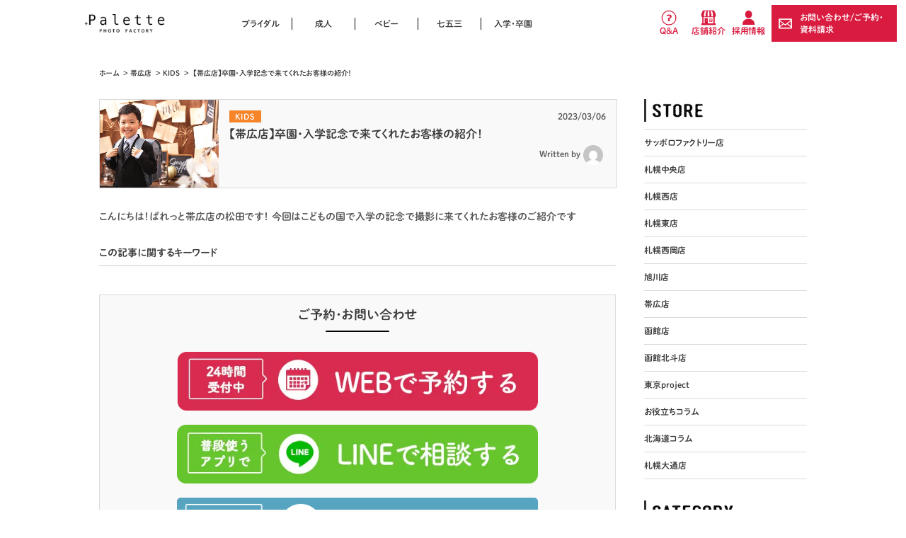

--- FILE ---
content_type: text/html; charset=UTF-8
request_url: https://www.studio-palette.com/obihiro_info/kids_obihiro/249445.html
body_size: 17526
content:
<!DOCTYPE html>
<html lang="ja">
<head>
<!-- Google Tag Manager -->
<script>(function(w,d,s,l,i){w[l]=w[l]||[];w[l].push({'gtm.start':
new Date().getTime(),event:'gtm.js'});var f=d.getElementsByTagName(s)[0],
j=d.createElement(s),dl=l!='dataLayer'?'&l='+l:'';j.async=true;j.src=
'https://www.googletagmanager.com/gtm.js?id='+i+dl;f.parentNode.insertBefore(j,f);
})(window,document,'script','dataLayer','GTM-5SD3M5N');</script>
<script>(function(w,d,s,l,i){w[l]=w[l]||[];w[l].push({'gtm.start':
new Date().getTime(),event:'gtm.js'});var f=d.getElementsByTagName(s)[0],
j=d.createElement(s),dl=l!='dataLayer'?'&l='+l:'';j.async=true;j.src=
'https://www.googletagmanager.com/gtm.js?id='+i+dl;f.parentNode.insertBefore(j,f);
})(window,document,'script','dataLayer','GTM-PJTPPQX');</script>
<!-- End Google Tag Manager -->
<!-- Event snippet for サンクスページ到達 conversion page -->
<script>
  gtag('event', 'conversion', {'send_to': 'AW-11342870312/_KG8CO_h7-oYEKju2aAq'});
</script>
<meta charset="UTF-8">
<meta name="format-detection" content="telephone=no">
<meta name="viewport" content="width=device-width,initial-scale=1.0,user-scalable=0">
<title>【帯広店】入学のお客様紹介！！｜写真工房ぱれっと帯広店</title>
<meta name="keywords" content="北海道 入学,十勝 入学,道東 入学,帯広 入学,芽室 入学,音更 入学,幕別 入学,札内 入学,広尾 入学,鹿追 入学,本別 入学,士幌 入学,上士幌 入学,清水 入学,御影 入学,大樹 入学,釧路 入学,北見 入学,網走 入学,富良野 入学,美英 入学,上富良野 入学,中富良野 入学,南富良野 入学,入学式,卒園記念,袴,卒園袴,ランドセル,一年生" />
<meta name="description" content="こんにちは！ぱれっと帯広店の松田です！




今回はこどもの国で入学の記念で撮影に来てくれたお客様のご紹介です" />
<link rel="shortcut icon" href="/favicon.ico">
<link rel="stylesheet" type="text/css" href="/common/css/common-new.css">
<link rel="stylesheet" type="text/css" href="/common/css/reset.css">
<link rel="stylesheet" type="text/css" href="/common/css/base2.css">
<link rel="stylesheet" type="text/css" href="/common/css/slidebars.css">
<link rel="stylesheet" type="text/css" href="/common/css/lightbox.css">
<script type="text/javascript" src="//typesquare.com/3/tsst/script/ja/typesquare.js?668227bc7f404be4913767ccac1e02e5" charset="utf-8"></script>
<link rel="stylesheet" type="text/css" href="https://www.studio-palette.com/wp/wp-content/themes/palettewp_renew/style.css" />
<link rel="stylesheet" type="text/css" href="https://www.studio-palette.com/wp/wp-content/themes/palettewp_renew/style.css" />
<link rel="stylesheet" type="text/css" href="https://www.studio-palette.com/wp/wp-content/themes/palettewp_renew/css/swiper.min.css">
<meta property="og:locale" content="ja_JP" />
<meta property='fb:admins' content='348012092035830'>
<meta property='article:publisher' content='https://www.facebook.com/syasinkoubou.palette/' />
<meta property='og:type' content='article'>
                            <meta property='og:title' content='【帯広店】入学のお客様紹介！！｜写真工房ぱれっと帯広店'>
                        <meta property='og:description' content='こんにちは！ぱれっと帯広店の松田です！




今回はこどもの国で入学の記念で撮影に来てくれたお客様のご紹介です'>
        <meta property='og:url' content='https://www.studio-palette.com/obihiro_info/kids_obihiro/249445.html'>
    <meta property="og:image" content="https://www.studio-palette.com/wp/wp-content/uploads/2023/03/5b0e3a963d79cb5e37bd53e713a724e5.jpg">
<meta name="twitter:card" content="summary">
<meta name="twitter:site" content="@PaletteStudio">
<meta name="twitter:creator" content="@PaletteStudio">
<meta name="twitter:domain" content="https://www.studio-palette.com/" />
<script>
(function(i,s,o,g,r,a,m){i['GoogleAnalyticsObject']=r;i[r]=i[r]||function(){
 (i[r].q=i[r].q||[]).push(arguments)},i[r].l=1*new Date();a=s.createElement(o),
m=s.getElementsByTagName(o)[0];a.async=1;a.src=g;m.parentNode.insertBefore(a,m)
})(window,document,'script','//www.google-analytics.com/analytics.js','ga');

 ga('create', 'UA-11658440-2', 'auto', {'allowLinker': true});
 ga('require', 'linker');
 ga('linker:autoLink', ['studio-palette.com','secure02.blue.shared-server.net'] );
 ga('send', 'pageview');

</script>
<meta name='robots' content='max-image-preview:large' />
	<style>img:is([sizes="auto" i], [sizes^="auto," i]) { contain-intrinsic-size: 3000px 1500px }</style>
	<link rel="alternate" type="application/rss+xml" title="写真工房ぱれっと &raquo; フィード" href="https://www.studio-palette.com/feed" />
<link rel="alternate" type="application/rss+xml" title="写真工房ぱれっと &raquo; コメントフィード" href="https://www.studio-palette.com/comments/feed" />
<link rel="alternate" type="application/rss+xml" title="写真工房ぱれっと &raquo; 【帯広店】卒園・入学記念で来てくれたお客様の紹介！ のコメントのフィード" href="https://www.studio-palette.com/obihiro_info/kids_obihiro/249445.html/feed" />
<script type="text/javascript">
/* <![CDATA[ */
window._wpemojiSettings = {"baseUrl":"https:\/\/s.w.org\/images\/core\/emoji\/16.0.1\/72x72\/","ext":".png","svgUrl":"https:\/\/s.w.org\/images\/core\/emoji\/16.0.1\/svg\/","svgExt":".svg","source":{"concatemoji":"https:\/\/www.studio-palette.com\/wp\/wp-includes\/js\/wp-emoji-release.min.js?ver=6.8.2"}};
/*! This file is auto-generated */
!function(s,n){var o,i,e;function c(e){try{var t={supportTests:e,timestamp:(new Date).valueOf()};sessionStorage.setItem(o,JSON.stringify(t))}catch(e){}}function p(e,t,n){e.clearRect(0,0,e.canvas.width,e.canvas.height),e.fillText(t,0,0);var t=new Uint32Array(e.getImageData(0,0,e.canvas.width,e.canvas.height).data),a=(e.clearRect(0,0,e.canvas.width,e.canvas.height),e.fillText(n,0,0),new Uint32Array(e.getImageData(0,0,e.canvas.width,e.canvas.height).data));return t.every(function(e,t){return e===a[t]})}function u(e,t){e.clearRect(0,0,e.canvas.width,e.canvas.height),e.fillText(t,0,0);for(var n=e.getImageData(16,16,1,1),a=0;a<n.data.length;a++)if(0!==n.data[a])return!1;return!0}function f(e,t,n,a){switch(t){case"flag":return n(e,"\ud83c\udff3\ufe0f\u200d\u26a7\ufe0f","\ud83c\udff3\ufe0f\u200b\u26a7\ufe0f")?!1:!n(e,"\ud83c\udde8\ud83c\uddf6","\ud83c\udde8\u200b\ud83c\uddf6")&&!n(e,"\ud83c\udff4\udb40\udc67\udb40\udc62\udb40\udc65\udb40\udc6e\udb40\udc67\udb40\udc7f","\ud83c\udff4\u200b\udb40\udc67\u200b\udb40\udc62\u200b\udb40\udc65\u200b\udb40\udc6e\u200b\udb40\udc67\u200b\udb40\udc7f");case"emoji":return!a(e,"\ud83e\udedf")}return!1}function g(e,t,n,a){var r="undefined"!=typeof WorkerGlobalScope&&self instanceof WorkerGlobalScope?new OffscreenCanvas(300,150):s.createElement("canvas"),o=r.getContext("2d",{willReadFrequently:!0}),i=(o.textBaseline="top",o.font="600 32px Arial",{});return e.forEach(function(e){i[e]=t(o,e,n,a)}),i}function t(e){var t=s.createElement("script");t.src=e,t.defer=!0,s.head.appendChild(t)}"undefined"!=typeof Promise&&(o="wpEmojiSettingsSupports",i=["flag","emoji"],n.supports={everything:!0,everythingExceptFlag:!0},e=new Promise(function(e){s.addEventListener("DOMContentLoaded",e,{once:!0})}),new Promise(function(t){var n=function(){try{var e=JSON.parse(sessionStorage.getItem(o));if("object"==typeof e&&"number"==typeof e.timestamp&&(new Date).valueOf()<e.timestamp+604800&&"object"==typeof e.supportTests)return e.supportTests}catch(e){}return null}();if(!n){if("undefined"!=typeof Worker&&"undefined"!=typeof OffscreenCanvas&&"undefined"!=typeof URL&&URL.createObjectURL&&"undefined"!=typeof Blob)try{var e="postMessage("+g.toString()+"("+[JSON.stringify(i),f.toString(),p.toString(),u.toString()].join(",")+"));",a=new Blob([e],{type:"text/javascript"}),r=new Worker(URL.createObjectURL(a),{name:"wpTestEmojiSupports"});return void(r.onmessage=function(e){c(n=e.data),r.terminate(),t(n)})}catch(e){}c(n=g(i,f,p,u))}t(n)}).then(function(e){for(var t in e)n.supports[t]=e[t],n.supports.everything=n.supports.everything&&n.supports[t],"flag"!==t&&(n.supports.everythingExceptFlag=n.supports.everythingExceptFlag&&n.supports[t]);n.supports.everythingExceptFlag=n.supports.everythingExceptFlag&&!n.supports.flag,n.DOMReady=!1,n.readyCallback=function(){n.DOMReady=!0}}).then(function(){return e}).then(function(){var e;n.supports.everything||(n.readyCallback(),(e=n.source||{}).concatemoji?t(e.concatemoji):e.wpemoji&&e.twemoji&&(t(e.twemoji),t(e.wpemoji)))}))}((window,document),window._wpemojiSettings);
/* ]]> */
</script>
<style id='wp-emoji-styles-inline-css' type='text/css'>

	img.wp-smiley, img.emoji {
		display: inline !important;
		border: none !important;
		box-shadow: none !important;
		height: 1em !important;
		width: 1em !important;
		margin: 0 0.07em !important;
		vertical-align: -0.1em !important;
		background: none !important;
		padding: 0 !important;
	}
</style>
<link rel='stylesheet' id='wp-block-library-css' href='https://www.studio-palette.com/wp/wp-includes/css/dist/block-library/style.min.css?ver=6.8.2' type='text/css' media='all' />
<style id='classic-theme-styles-inline-css' type='text/css'>
/*! This file is auto-generated */
.wp-block-button__link{color:#fff;background-color:#32373c;border-radius:9999px;box-shadow:none;text-decoration:none;padding:calc(.667em + 2px) calc(1.333em + 2px);font-size:1.125em}.wp-block-file__button{background:#32373c;color:#fff;text-decoration:none}
</style>
<style id='global-styles-inline-css' type='text/css'>
:root{--wp--preset--aspect-ratio--square: 1;--wp--preset--aspect-ratio--4-3: 4/3;--wp--preset--aspect-ratio--3-4: 3/4;--wp--preset--aspect-ratio--3-2: 3/2;--wp--preset--aspect-ratio--2-3: 2/3;--wp--preset--aspect-ratio--16-9: 16/9;--wp--preset--aspect-ratio--9-16: 9/16;--wp--preset--color--black: #000000;--wp--preset--color--cyan-bluish-gray: #abb8c3;--wp--preset--color--white: #ffffff;--wp--preset--color--pale-pink: #f78da7;--wp--preset--color--vivid-red: #cf2e2e;--wp--preset--color--luminous-vivid-orange: #ff6900;--wp--preset--color--luminous-vivid-amber: #fcb900;--wp--preset--color--light-green-cyan: #7bdcb5;--wp--preset--color--vivid-green-cyan: #00d084;--wp--preset--color--pale-cyan-blue: #8ed1fc;--wp--preset--color--vivid-cyan-blue: #0693e3;--wp--preset--color--vivid-purple: #9b51e0;--wp--preset--gradient--vivid-cyan-blue-to-vivid-purple: linear-gradient(135deg,rgba(6,147,227,1) 0%,rgb(155,81,224) 100%);--wp--preset--gradient--light-green-cyan-to-vivid-green-cyan: linear-gradient(135deg,rgb(122,220,180) 0%,rgb(0,208,130) 100%);--wp--preset--gradient--luminous-vivid-amber-to-luminous-vivid-orange: linear-gradient(135deg,rgba(252,185,0,1) 0%,rgba(255,105,0,1) 100%);--wp--preset--gradient--luminous-vivid-orange-to-vivid-red: linear-gradient(135deg,rgba(255,105,0,1) 0%,rgb(207,46,46) 100%);--wp--preset--gradient--very-light-gray-to-cyan-bluish-gray: linear-gradient(135deg,rgb(238,238,238) 0%,rgb(169,184,195) 100%);--wp--preset--gradient--cool-to-warm-spectrum: linear-gradient(135deg,rgb(74,234,220) 0%,rgb(151,120,209) 20%,rgb(207,42,186) 40%,rgb(238,44,130) 60%,rgb(251,105,98) 80%,rgb(254,248,76) 100%);--wp--preset--gradient--blush-light-purple: linear-gradient(135deg,rgb(255,206,236) 0%,rgb(152,150,240) 100%);--wp--preset--gradient--blush-bordeaux: linear-gradient(135deg,rgb(254,205,165) 0%,rgb(254,45,45) 50%,rgb(107,0,62) 100%);--wp--preset--gradient--luminous-dusk: linear-gradient(135deg,rgb(255,203,112) 0%,rgb(199,81,192) 50%,rgb(65,88,208) 100%);--wp--preset--gradient--pale-ocean: linear-gradient(135deg,rgb(255,245,203) 0%,rgb(182,227,212) 50%,rgb(51,167,181) 100%);--wp--preset--gradient--electric-grass: linear-gradient(135deg,rgb(202,248,128) 0%,rgb(113,206,126) 100%);--wp--preset--gradient--midnight: linear-gradient(135deg,rgb(2,3,129) 0%,rgb(40,116,252) 100%);--wp--preset--font-size--small: 13px;--wp--preset--font-size--medium: 20px;--wp--preset--font-size--large: 36px;--wp--preset--font-size--x-large: 42px;--wp--preset--spacing--20: 0.44rem;--wp--preset--spacing--30: 0.67rem;--wp--preset--spacing--40: 1rem;--wp--preset--spacing--50: 1.5rem;--wp--preset--spacing--60: 2.25rem;--wp--preset--spacing--70: 3.38rem;--wp--preset--spacing--80: 5.06rem;--wp--preset--shadow--natural: 6px 6px 9px rgba(0, 0, 0, 0.2);--wp--preset--shadow--deep: 12px 12px 50px rgba(0, 0, 0, 0.4);--wp--preset--shadow--sharp: 6px 6px 0px rgba(0, 0, 0, 0.2);--wp--preset--shadow--outlined: 6px 6px 0px -3px rgba(255, 255, 255, 1), 6px 6px rgba(0, 0, 0, 1);--wp--preset--shadow--crisp: 6px 6px 0px rgba(0, 0, 0, 1);}:where(.is-layout-flex){gap: 0.5em;}:where(.is-layout-grid){gap: 0.5em;}body .is-layout-flex{display: flex;}.is-layout-flex{flex-wrap: wrap;align-items: center;}.is-layout-flex > :is(*, div){margin: 0;}body .is-layout-grid{display: grid;}.is-layout-grid > :is(*, div){margin: 0;}:where(.wp-block-columns.is-layout-flex){gap: 2em;}:where(.wp-block-columns.is-layout-grid){gap: 2em;}:where(.wp-block-post-template.is-layout-flex){gap: 1.25em;}:where(.wp-block-post-template.is-layout-grid){gap: 1.25em;}.has-black-color{color: var(--wp--preset--color--black) !important;}.has-cyan-bluish-gray-color{color: var(--wp--preset--color--cyan-bluish-gray) !important;}.has-white-color{color: var(--wp--preset--color--white) !important;}.has-pale-pink-color{color: var(--wp--preset--color--pale-pink) !important;}.has-vivid-red-color{color: var(--wp--preset--color--vivid-red) !important;}.has-luminous-vivid-orange-color{color: var(--wp--preset--color--luminous-vivid-orange) !important;}.has-luminous-vivid-amber-color{color: var(--wp--preset--color--luminous-vivid-amber) !important;}.has-light-green-cyan-color{color: var(--wp--preset--color--light-green-cyan) !important;}.has-vivid-green-cyan-color{color: var(--wp--preset--color--vivid-green-cyan) !important;}.has-pale-cyan-blue-color{color: var(--wp--preset--color--pale-cyan-blue) !important;}.has-vivid-cyan-blue-color{color: var(--wp--preset--color--vivid-cyan-blue) !important;}.has-vivid-purple-color{color: var(--wp--preset--color--vivid-purple) !important;}.has-black-background-color{background-color: var(--wp--preset--color--black) !important;}.has-cyan-bluish-gray-background-color{background-color: var(--wp--preset--color--cyan-bluish-gray) !important;}.has-white-background-color{background-color: var(--wp--preset--color--white) !important;}.has-pale-pink-background-color{background-color: var(--wp--preset--color--pale-pink) !important;}.has-vivid-red-background-color{background-color: var(--wp--preset--color--vivid-red) !important;}.has-luminous-vivid-orange-background-color{background-color: var(--wp--preset--color--luminous-vivid-orange) !important;}.has-luminous-vivid-amber-background-color{background-color: var(--wp--preset--color--luminous-vivid-amber) !important;}.has-light-green-cyan-background-color{background-color: var(--wp--preset--color--light-green-cyan) !important;}.has-vivid-green-cyan-background-color{background-color: var(--wp--preset--color--vivid-green-cyan) !important;}.has-pale-cyan-blue-background-color{background-color: var(--wp--preset--color--pale-cyan-blue) !important;}.has-vivid-cyan-blue-background-color{background-color: var(--wp--preset--color--vivid-cyan-blue) !important;}.has-vivid-purple-background-color{background-color: var(--wp--preset--color--vivid-purple) !important;}.has-black-border-color{border-color: var(--wp--preset--color--black) !important;}.has-cyan-bluish-gray-border-color{border-color: var(--wp--preset--color--cyan-bluish-gray) !important;}.has-white-border-color{border-color: var(--wp--preset--color--white) !important;}.has-pale-pink-border-color{border-color: var(--wp--preset--color--pale-pink) !important;}.has-vivid-red-border-color{border-color: var(--wp--preset--color--vivid-red) !important;}.has-luminous-vivid-orange-border-color{border-color: var(--wp--preset--color--luminous-vivid-orange) !important;}.has-luminous-vivid-amber-border-color{border-color: var(--wp--preset--color--luminous-vivid-amber) !important;}.has-light-green-cyan-border-color{border-color: var(--wp--preset--color--light-green-cyan) !important;}.has-vivid-green-cyan-border-color{border-color: var(--wp--preset--color--vivid-green-cyan) !important;}.has-pale-cyan-blue-border-color{border-color: var(--wp--preset--color--pale-cyan-blue) !important;}.has-vivid-cyan-blue-border-color{border-color: var(--wp--preset--color--vivid-cyan-blue) !important;}.has-vivid-purple-border-color{border-color: var(--wp--preset--color--vivid-purple) !important;}.has-vivid-cyan-blue-to-vivid-purple-gradient-background{background: var(--wp--preset--gradient--vivid-cyan-blue-to-vivid-purple) !important;}.has-light-green-cyan-to-vivid-green-cyan-gradient-background{background: var(--wp--preset--gradient--light-green-cyan-to-vivid-green-cyan) !important;}.has-luminous-vivid-amber-to-luminous-vivid-orange-gradient-background{background: var(--wp--preset--gradient--luminous-vivid-amber-to-luminous-vivid-orange) !important;}.has-luminous-vivid-orange-to-vivid-red-gradient-background{background: var(--wp--preset--gradient--luminous-vivid-orange-to-vivid-red) !important;}.has-very-light-gray-to-cyan-bluish-gray-gradient-background{background: var(--wp--preset--gradient--very-light-gray-to-cyan-bluish-gray) !important;}.has-cool-to-warm-spectrum-gradient-background{background: var(--wp--preset--gradient--cool-to-warm-spectrum) !important;}.has-blush-light-purple-gradient-background{background: var(--wp--preset--gradient--blush-light-purple) !important;}.has-blush-bordeaux-gradient-background{background: var(--wp--preset--gradient--blush-bordeaux) !important;}.has-luminous-dusk-gradient-background{background: var(--wp--preset--gradient--luminous-dusk) !important;}.has-pale-ocean-gradient-background{background: var(--wp--preset--gradient--pale-ocean) !important;}.has-electric-grass-gradient-background{background: var(--wp--preset--gradient--electric-grass) !important;}.has-midnight-gradient-background{background: var(--wp--preset--gradient--midnight) !important;}.has-small-font-size{font-size: var(--wp--preset--font-size--small) !important;}.has-medium-font-size{font-size: var(--wp--preset--font-size--medium) !important;}.has-large-font-size{font-size: var(--wp--preset--font-size--large) !important;}.has-x-large-font-size{font-size: var(--wp--preset--font-size--x-large) !important;}
:where(.wp-block-post-template.is-layout-flex){gap: 1.25em;}:where(.wp-block-post-template.is-layout-grid){gap: 1.25em;}
:where(.wp-block-columns.is-layout-flex){gap: 2em;}:where(.wp-block-columns.is-layout-grid){gap: 2em;}
:root :where(.wp-block-pullquote){font-size: 1.5em;line-height: 1.6;}
</style>
<link rel='stylesheet' id='searchandfilter-css' href='https://www.studio-palette.com/wp/wp-content/plugins/search-filter/style.css?ver=1' type='text/css' media='all' />
<link rel='stylesheet' id='ppress-frontend-css' href='https://www.studio-palette.com/wp/wp-content/plugins/wp-user-avatar/assets/css/frontend.min.css?ver=4.15.14' type='text/css' media='all' />
<link rel='stylesheet' id='ppress-flatpickr-css' href='https://www.studio-palette.com/wp/wp-content/plugins/wp-user-avatar/assets/flatpickr/flatpickr.min.css?ver=4.15.14' type='text/css' media='all' />
<link rel='stylesheet' id='ppress-select2-css' href='https://www.studio-palette.com/wp/wp-content/plugins/wp-user-avatar/assets/select2/select2.min.css?ver=6.8.2' type='text/css' media='all' />
<script type="text/javascript" src="https://www.studio-palette.com/wp/wp-includes/js/jquery/jquery.min.js?ver=3.7.1" id="jquery-core-js"></script>
<script type="text/javascript" src="https://www.studio-palette.com/wp/wp-includes/js/jquery/jquery-migrate.min.js?ver=3.4.1" id="jquery-migrate-js"></script>
<script type="text/javascript" src="https://www.studio-palette.com/wp/wp-content/plugins/wp-user-avatar/assets/flatpickr/flatpickr.min.js?ver=4.15.14" id="ppress-flatpickr-js"></script>
<script type="text/javascript" src="https://www.studio-palette.com/wp/wp-content/plugins/wp-user-avatar/assets/select2/select2.min.js?ver=4.15.14" id="ppress-select2-js"></script>
<link rel="https://api.w.org/" href="https://www.studio-palette.com/wp-json/" /><link rel="alternate" title="JSON" type="application/json" href="https://www.studio-palette.com/wp-json/wp/v2/posts/249445" /><link rel="EditURI" type="application/rsd+xml" title="RSD" href="https://www.studio-palette.com/wp/xmlrpc.php?rsd" />
<meta name="generator" content="WordPress 6.8.2" />
<link rel="canonical" href="https://www.studio-palette.com/obihiro_info/kids_obihiro/249445.html" />
<link rel='shortlink' href='https://www.studio-palette.com/?p=249445' />
<link rel="alternate" title="oEmbed (JSON)" type="application/json+oembed" href="https://www.studio-palette.com/wp-json/oembed/1.0/embed?url=https%3A%2F%2Fwww.studio-palette.com%2Fobihiro_info%2Fkids_obihiro%2F249445.html" />
<link rel="alternate" title="oEmbed (XML)" type="text/xml+oembed" href="https://www.studio-palette.com/wp-json/oembed/1.0/embed?url=https%3A%2F%2Fwww.studio-palette.com%2Fobihiro_info%2Fkids_obihiro%2F249445.html&#038;format=xml" />

        <script type="text/javascript">
            var jQueryMigrateHelperHasSentDowngrade = false;

			window.onerror = function( msg, url, line, col, error ) {
				// Break out early, do not processing if a downgrade reqeust was already sent.
				if ( jQueryMigrateHelperHasSentDowngrade ) {
					return true;
                }

				var xhr = new XMLHttpRequest();
				var nonce = '63780d8f97';
				var jQueryFunctions = [
					'andSelf',
					'browser',
					'live',
					'boxModel',
					'support.boxModel',
					'size',
					'swap',
					'clean',
					'sub',
                ];
				var match_pattern = /\)\.(.+?) is not a function/;
                var erroredFunction = msg.match( match_pattern );

                // If there was no matching functions, do not try to downgrade.
                if ( null === erroredFunction || typeof erroredFunction !== 'object' || typeof erroredFunction[1] === "undefined" || -1 === jQueryFunctions.indexOf( erroredFunction[1] ) ) {
                    return true;
                }

                // Set that we've now attempted a downgrade request.
                jQueryMigrateHelperHasSentDowngrade = true;

				xhr.open( 'POST', 'https://www.studio-palette.com/wp/wp-admin/admin-ajax.php' );
				xhr.setRequestHeader( 'Content-Type', 'application/x-www-form-urlencoded' );
				xhr.onload = function () {
					var response,
                        reload = false;

					if ( 200 === xhr.status ) {
                        try {
                        	response = JSON.parse( xhr.response );

                        	reload = response.data.reload;
                        } catch ( e ) {
                        	reload = false;
                        }
                    }

					// Automatically reload the page if a deprecation caused an automatic downgrade, ensure visitors get the best possible experience.
					if ( reload ) {
						location.reload();
                    }
				};

				xhr.send( encodeURI( 'action=jquery-migrate-downgrade-version&_wpnonce=' + nonce ) );

				// Suppress error alerts in older browsers
				return true;
			}
        </script>

		<style type="text/css">.recentcomments a{display:inline !important;padding:0 !important;margin:0 !important;}</style><style type="text/css">
.no-js .native-lazyload-js-fallback {
	display: none;
}
</style>
		</head>
<body>
<script src="/common/js/lightbox.min.js"></script>
<!-- Google Tag Manager (noscript) -->
<noscript><iframe src="https://www.googletagmanager.com/ns.html?id=GTM-5SD3M5N"
height="0" width="0" style="display:none;visibility:hidden"></iframe></noscript>
<noscript><iframe src="https://www.googletagmanager.com/ns.html?id=GTM-PJTPPQX"
height="0" width="0" style="display:none;visibility:hidden"></iframe></noscript>
<!-- End Google Tag Manager (noscript) -->
<!-- wrapper -->
<div class="wrapper palette_wp">
    <!-- header -->
    <header id="header" class="sb-slide default">
        <div class="navbar">
            <div>
                <div class="navbar_header">
                    <h1><a href="/">
                        <span><img src="/common/images/logo.png" alt="Palette-PHOTO_FACTORY-"></span>
                                            </a></h1>
                </div>
                <div class="mail-icon sp_only"><a href="https://forms.booking-photo.net/studio-palette/?host=www.studio-palette.com&path=%2Fobihiro_info%2Fkids_obihiro%2F249445.html" target="_blank"><img src="/common/images/mail-icon.png" alt="予約はこちら"><span>予約する</span></a></p></div>
                <nav class="pc_only">
                    <div id="pc_menu" class="navbar_collapse">
                        <ul class="navbar_left">
                            <li><a href="/bridal/">ブライダル</a></li>
                            <li><a href="/seijin/">成人</a></li>
                            <li><a href="/kids/100days/">ベビー</a></li>
                            <li><a href="/kids/753/">七五三</a></li>
                            <li class="last-menu"><a href="/kids/admission/">入学・卒園</a></li>
                            </ul>
                            <ul class="navbar_right">
                            <li><a href="https://forms.booking-photo.net/studio-palette/?host=www.studio-palette.com&path=%2Fobihiro_info%2Fkids_obihiro%2F249445.html">お問い合わせ/ご予約・資料請求</a></li>
                            <li><a href="/faq/">Q&amp;A</a></li>
                            <li><a href="/store/">店舗紹介</a></li>
                            <li><a href="https://www.sankeistudio.co.jp/wp/new-graduate" target="_blank">採用情報</a></li>
                        </ul>
                    </div>
                </nav>
            </div>
        </div>
    </header>
    <!-- /header -->    <div id="sb-site">
        <!-- main -->
        <main>
            <ul id="breadCrumb">
                <li><a href="/">ホーム</a></li>
                                                            <li>&nbsp;&gt;&nbsp;<a href="https://www.studio-palette.com/obihiro_info">帯広店</a></li>
                                        <li>&nbsp;&gt;&nbsp;<a href="https://www.studio-palette.com/obihiro_info/kids_obihiro">KIDS</a></li>
                                <li>&nbsp;&gt;&nbsp; 【帯広店】卒園・入学記念で来てくれたお客様の紹介！</li>
            </ul>
                        <section>
                <div>
                    <div class="wp_main">
                        <!-- wp_main_left -->
                                                <div class="wp_main_left">
                                                            <div class="article_top">
                                                                            <div class="article_topthumb"><img width="700" height="470" src="https://www.studio-palette.com/wp/wp-content/plugins/native-lazyload/assets/images/placeholder.svg" class="attachment-large size-large wp-post-image native-lazyload-js-fallback" alt="" decoding="async" fetchpriority="high" loading="lazy" data-src="https://www.studio-palette.com/wp/wp-content/uploads/2023/03/5b0e3a963d79cb5e37bd53e713a724e5.jpg" data-srcset="https://www.studio-palette.com/wp/wp-content/uploads/2023/03/5b0e3a963d79cb5e37bd53e713a724e5.jpg 1003w, https://www.studio-palette.com/wp/wp-content/uploads/2023/03/5b0e3a963d79cb5e37bd53e713a724e5-300x202.jpg 300w, https://www.studio-palette.com/wp/wp-content/uploads/2023/03/5b0e3a963d79cb5e37bd53e713a724e5-768x516.jpg 768w" data-sizes="(max-width: 700px) 100vw, 700px" /></div>
                                                                        <div class="date_box">
                                        <p class="kids category_icon">KIDS</p>
                                        <span class="date">2023/03/06</span>
                                    </div>
                                    <h1>【帯広店】卒園・入学記念で来てくれたお客様の紹介！</h1>
                                                                            <p class="article_author">Written by<a href="https://www.studio-palette.com/author"><span><img alt src="https://www.studio-palette.com/wp/wp-content/plugins/native-lazyload/assets/images/placeholder.svg" class="avatar avatar-80 photo avatar-default native-lazyload-js-fallback" height="80" width="80" decoding="async" loading="lazy" data-src="https://secure.gravatar.com/avatar/?s=80&#038;d=mm&#038;r=g" data-srcset="https://secure.gravatar.com/avatar/?s=160&#038;d=mm&#038;r=g 2x"/><noscript><img loading="lazy" alt='' src='https://secure.gravatar.com/avatar/?s=80&#038;d=mm&#038;r=g' srcset='https://secure.gravatar.com/avatar/?s=160&#038;d=mm&#038;r=g 2x' class='avatar avatar-80 photo avatar-default' height='80' width='80' decoding='async'/></noscript></span></a></p>
                                                                    </div>
                                <p class="article_top_text">こんにちは！ぱれっと帯広店の松田です！




今回はこどもの国で入学の記念で撮影に来てくれたお客様のご紹介です</p>
                                <div class="article_top_tag">
                                    <p>この記事に関するキーワード</p>
                                                                    </div>
                                                                <div class="contact_box">
                                    <p>ご予約･お問い合わせ</p>
                                    <ul>
                                        <li class="contact_mail"><a href="https://forms.booking-photo.net/studio-palette/?host=www.studio-palette.com&path=%2Fobihiro_info%2Fkids_obihiro%2F249445.html"><img src="https://www.studio-palette.com/wp/wp-content/themes/palettewp_renew/images/yoyaku01.webp" alt="WEBで予約する"></a></li>
                                        <li class="contact_mail"><a href="/factory_info/all-factory_info/271901.html"><img src="https://www.studio-palette.com/wp/wp-content/themes/palettewp_renew/images/yoyaku02.webp" alt="LINEで相談する"></a></li>
                                                                                    <li class="contact_tel pc_only"><p>【帯広店&nbsp;予約電話番号】</p>TEL:<span data-yext-field="phone" data-yext-id="S00029-007"></span></li>
                                            <li class="contact_tel_sp sp_only"><a data-yext-field="phone" data-yext-id="S00029-007"><span>電話で相談する</span></a></li>
                                                                            </ul>
                                </div>
                                                                <!-- ここから本文 -->
                                <div class="singlepage">
                                    <p>&nbsp;</p><p>こんにちは！ぱれっと帯広店の松田です！</p><p>&nbsp;</p><p>今回はこどもの国で入学の記念で撮影に来てくれたお客様のご紹介です&#x1f60a;</p><p>&nbsp;</p><p>&nbsp;</p><h2>撮影風景&#x1f4f8;</h2><p>&nbsp;</p><p>こどもの国のアンティークの背景を選んでくれました１</p><p>&nbsp;</p><p>&nbsp;</p><p><img decoding="async" class="alignnone size-full wp-image-249460 native-lazyload-js-fallback" src="https://www.studio-palette.com/wp/wp-content/plugins/native-lazyload/assets/images/placeholder.svg" alt width="1003" height="674" loading="lazy" data-src="https://www.studio-palette.com/wp/wp-content/uploads/2023/03/5b0e3a963d79cb5e37bd53e713a724e5.jpg" data-srcset="https://www.studio-palette.com/wp/wp-content/uploads/2023/03/5b0e3a963d79cb5e37bd53e713a724e5.jpg 1003w, https://www.studio-palette.com/wp/wp-content/uploads/2023/03/5b0e3a963d79cb5e37bd53e713a724e5-300x202.jpg 300w, https://www.studio-palette.com/wp/wp-content/uploads/2023/03/5b0e3a963d79cb5e37bd53e713a724e5-768x516.jpg 768w" data-sizes="(max-width: 1003px) 100vw, 1003px"/><noscript><img loading="lazy" decoding="async" class="alignnone size-full wp-image-249460" src="https://www.studio-palette.com/wp/wp-content/uploads/2023/03/5b0e3a963d79cb5e37bd53e713a724e5.jpg" alt="" width="1003" height="674" srcset="https://www.studio-palette.com/wp/wp-content/uploads/2023/03/5b0e3a963d79cb5e37bd53e713a724e5.jpg 1003w, https://www.studio-palette.com/wp/wp-content/uploads/2023/03/5b0e3a963d79cb5e37bd53e713a724e5-300x202.jpg 300w, https://www.studio-palette.com/wp/wp-content/uploads/2023/03/5b0e3a963d79cb5e37bd53e713a724e5-768x516.jpg 768w" sizes="(max-width: 1003px) 100vw, 1003px" /></noscript></p><p>&nbsp;</p><p>&nbsp;</p><p><img loading="lazy" decoding="async" class="alignnone size-large wp-image-249451 native-lazyload-js-fallback" src="https://www.studio-palette.com/wp/wp-content/plugins/native-lazyload/assets/images/placeholder.svg" alt width="588" height="879" data-src="https://www.studio-palette.com/wp/wp-content/uploads/2023/03/19745d8ddd889ed656832fa408aece4c.jpg" data-srcset="https://www.studio-palette.com/wp/wp-content/uploads/2023/03/19745d8ddd889ed656832fa408aece4c.jpg 588w, https://www.studio-palette.com/wp/wp-content/uploads/2023/03/19745d8ddd889ed656832fa408aece4c-201x300.jpg 201w" data-sizes="(max-width: 588px) 100vw, 588px"/><noscript><img loading="lazy" loading="lazy" decoding="async" class="alignnone size-large wp-image-249451" src="https://www.studio-palette.com/wp/wp-content/uploads/2023/03/19745d8ddd889ed656832fa408aece4c.jpg" alt="" width="588" height="879" srcset="https://www.studio-palette.com/wp/wp-content/uploads/2023/03/19745d8ddd889ed656832fa408aece4c.jpg 588w, https://www.studio-palette.com/wp/wp-content/uploads/2023/03/19745d8ddd889ed656832fa408aece4c-201x300.jpg 201w"  sizes="(max-width: 588px) 100vw, 588px" /></noscript></p><p>&nbsp;</p><p>&nbsp;</p><p><img loading="lazy" decoding="async" class="alignnone size-large wp-image-249452 native-lazyload-js-fallback" src="https://www.studio-palette.com/wp/wp-content/plugins/native-lazyload/assets/images/placeholder.svg" alt width="580" height="872" data-src="https://www.studio-palette.com/wp/wp-content/uploads/2023/03/7752a953fbea8af66e32ebd5ffa9fb83.jpg" data-srcset="https://www.studio-palette.com/wp/wp-content/uploads/2023/03/7752a953fbea8af66e32ebd5ffa9fb83.jpg 580w, https://www.studio-palette.com/wp/wp-content/uploads/2023/03/7752a953fbea8af66e32ebd5ffa9fb83-200x300.jpg 200w" data-sizes="(max-width: 580px) 100vw, 580px"/><noscript><img loading="lazy" loading="lazy" decoding="async" class="alignnone size-large wp-image-249452" src="https://www.studio-palette.com/wp/wp-content/uploads/2023/03/7752a953fbea8af66e32ebd5ffa9fb83.jpg" alt="" width="580" height="872" srcset="https://www.studio-palette.com/wp/wp-content/uploads/2023/03/7752a953fbea8af66e32ebd5ffa9fb83.jpg 580w, https://www.studio-palette.com/wp/wp-content/uploads/2023/03/7752a953fbea8af66e32ebd5ffa9fb83-200x300.jpg 200w"  sizes="(max-width: 580px) 100vw, 580px" /></noscript></p><p>&nbsp;</p><p>&nbsp;</p><p><img loading="lazy" decoding="async" class="alignnone size-full wp-image-249450 native-lazyload-js-fallback" src="https://www.studio-palette.com/wp/wp-content/plugins/native-lazyload/assets/images/placeholder.svg" alt width="582" height="871" data-src="https://www.studio-palette.com/wp/wp-content/uploads/2023/03/53b7e54dd0360ffdb6a019938143e461.jpg" data-srcset="https://www.studio-palette.com/wp/wp-content/uploads/2023/03/53b7e54dd0360ffdb6a019938143e461.jpg 582w, https://www.studio-palette.com/wp/wp-content/uploads/2023/03/53b7e54dd0360ffdb6a019938143e461-200x300.jpg 200w" data-sizes="(max-width: 582px) 100vw, 582px"/><noscript><img loading="lazy" loading="lazy" decoding="async" class="alignnone size-full wp-image-249450" src="https://www.studio-palette.com/wp/wp-content/uploads/2023/03/53b7e54dd0360ffdb6a019938143e461.jpg" alt="" width="582" height="871" srcset="https://www.studio-palette.com/wp/wp-content/uploads/2023/03/53b7e54dd0360ffdb6a019938143e461.jpg 582w, https://www.studio-palette.com/wp/wp-content/uploads/2023/03/53b7e54dd0360ffdb6a019938143e461-200x300.jpg 200w"  sizes="(max-width: 582px) 100vw, 582px" /></noscript></p><p>&nbsp;</p><p>&nbsp;</p><p>&nbsp;</p><p>&nbsp;</p><p><img loading="lazy" decoding="async" class="alignnone size-large wp-image-249453 native-lazyload-js-fallback" src="https://www.studio-palette.com/wp/wp-content/plugins/native-lazyload/assets/images/placeholder.svg" alt width="700" height="464" data-src="https://www.studio-palette.com/wp/wp-content/uploads/2023/03/40b191ad4ce2562c3520b2044cb92d5a.jpg" data-srcset="https://www.studio-palette.com/wp/wp-content/uploads/2023/03/40b191ad4ce2562c3520b2044cb92d5a.jpg 1009w, https://www.studio-palette.com/wp/wp-content/uploads/2023/03/40b191ad4ce2562c3520b2044cb92d5a-300x199.jpg 300w, https://www.studio-palette.com/wp/wp-content/uploads/2023/03/40b191ad4ce2562c3520b2044cb92d5a-768x509.jpg 768w" data-sizes="(max-width: 700px) 100vw, 700px"/><noscript><img loading="lazy" loading="lazy" decoding="async" class="alignnone size-large wp-image-249453" src="https://www.studio-palette.com/wp/wp-content/uploads/2023/03/40b191ad4ce2562c3520b2044cb92d5a.jpg" alt="" width="700" height="464" srcset="https://www.studio-palette.com/wp/wp-content/uploads/2023/03/40b191ad4ce2562c3520b2044cb92d5a.jpg 1009w, https://www.studio-palette.com/wp/wp-content/uploads/2023/03/40b191ad4ce2562c3520b2044cb92d5a-300x199.jpg 300w, https://www.studio-palette.com/wp/wp-content/uploads/2023/03/40b191ad4ce2562c3520b2044cb92d5a-768x509.jpg 768w"  sizes="(max-width: 700px) 100vw, 700px" /></noscript></p><p>&nbsp;</p><p>とってもおしゃれなランドセル&#x1f392;</p><p>私、このランドセルの開け方がわからず教えてくれました&#x1f602;</p><p>&nbsp;</p><p>そしてめちゃくちゃ爆笑してくれる子だったのでとっても楽しかったです！！</p><p>&nbsp;</p><p>アンティークの背景は机や本がたくさんあるので入学撮影にはぴったりですね&#x1f609;</p><p>&nbsp;</p><p>&nbsp;</p><h2><span id="i-3"><span id="i-4"><span id="i-2"><span id="i-5">☆卒園・入学プランがリニューアルしました☆</span></span></span></span></h2><p>3月から卒園袴が、ライトプラン以上ご契約で卒園袴を着ることができます！！</p><p>&nbsp;</p><p>&nbsp;</p><p><img loading="lazy" decoding="async" class="alignnone size-full wp-image-243138 native-lazyload-js-fallback" src="https://www.studio-palette.com/wp/wp-content/plugins/native-lazyload/assets/images/placeholder.svg" alt width="410" height="711" data-src="https://www.studio-palette.com/wp/wp-content/uploads/2023/01/9dea759fb0ff6278350b0885fc9dcd03.png" data-srcset="https://www.studio-palette.com/wp/wp-content/uploads/2023/01/9dea759fb0ff6278350b0885fc9dcd03.png 410w, https://www.studio-palette.com/wp/wp-content/uploads/2023/01/9dea759fb0ff6278350b0885fc9dcd03-173x300.png 173w" data-sizes="(max-width: 410px) 100vw, 410px"/><noscript><img loading="lazy" loading="lazy" decoding="async" class="alignnone size-full wp-image-243138" src="https://www.studio-palette.com/wp/wp-content/uploads/2023/01/9dea759fb0ff6278350b0885fc9dcd03.png"  sizes="(max-width: 410px) 100vw, 410px" srcset="https://www.studio-palette.com/wp/wp-content/uploads/2023/01/9dea759fb0ff6278350b0885fc9dcd03.png 410w, https://www.studio-palette.com/wp/wp-content/uploads/2023/01/9dea759fb0ff6278350b0885fc9dcd03-173x300.png 173w" alt="" width="410" height="711" /></noscript></p><p>&nbsp;</p><p><img loading="lazy" decoding="async" class="alignnone size-full wp-image-243139 native-lazyload-js-fallback" src="https://www.studio-palette.com/wp/wp-content/plugins/native-lazyload/assets/images/placeholder.svg" alt width="431" height="703" data-src="https://www.studio-palette.com/wp/wp-content/uploads/2023/01/c72a3443fc05a8e912df820bcf93b2ed.png" data-srcset="https://www.studio-palette.com/wp/wp-content/uploads/2023/01/c72a3443fc05a8e912df820bcf93b2ed.png 431w, https://www.studio-palette.com/wp/wp-content/uploads/2023/01/c72a3443fc05a8e912df820bcf93b2ed-184x300.png 184w" data-sizes="(max-width: 431px) 100vw, 431px"/><noscript><img loading="lazy" loading="lazy" decoding="async" class="alignnone size-full wp-image-243139" src="https://www.studio-palette.com/wp/wp-content/uploads/2023/01/c72a3443fc05a8e912df820bcf93b2ed.png"  sizes="(max-width: 431px) 100vw, 431px" srcset="https://www.studio-palette.com/wp/wp-content/uploads/2023/01/c72a3443fc05a8e912df820bcf93b2ed.png 431w, https://www.studio-palette.com/wp/wp-content/uploads/2023/01/c72a3443fc05a8e912df820bcf93b2ed-184x300.png 184w" alt="" width="431" height="703" /></noscript></p><p>&nbsp;</p><p><img loading="lazy" decoding="async" class="alignnone size-full wp-image-243140 native-lazyload-js-fallback" src="https://www.studio-palette.com/wp/wp-content/plugins/native-lazyload/assets/images/placeholder.svg" alt width="426" height="700" data-src="https://www.studio-palette.com/wp/wp-content/uploads/2023/01/1eaba043c0a7e995c188a2b0c7fc371c.png" data-srcset="https://www.studio-palette.com/wp/wp-content/uploads/2023/01/1eaba043c0a7e995c188a2b0c7fc371c.png 426w, https://www.studio-palette.com/wp/wp-content/uploads/2023/01/1eaba043c0a7e995c188a2b0c7fc371c-183x300.png 183w" data-sizes="(max-width: 426px) 100vw, 426px"/><noscript><img loading="lazy" loading="lazy" decoding="async" class="alignnone size-full wp-image-243140" src="https://www.studio-palette.com/wp/wp-content/uploads/2023/01/1eaba043c0a7e995c188a2b0c7fc371c.png"  sizes="(max-width: 426px) 100vw, 426px" srcset="https://www.studio-palette.com/wp/wp-content/uploads/2023/01/1eaba043c0a7e995c188a2b0c7fc371c.png 426w, https://www.studio-palette.com/wp/wp-content/uploads/2023/01/1eaba043c0a7e995c188a2b0c7fc371c-183x300.png 183w" alt="" width="426" height="700" /></noscript></p><p>&nbsp;</p><p><img loading="lazy" decoding="async" class="alignnone size-full wp-image-243141 native-lazyload-js-fallback" src="https://www.studio-palette.com/wp/wp-content/plugins/native-lazyload/assets/images/placeholder.svg" alt width="447" height="718" data-src="https://www.studio-palette.com/wp/wp-content/uploads/2023/01/ad218087a8a5a2305d0dfcd825a31521.png" data-srcset="https://www.studio-palette.com/wp/wp-content/uploads/2023/01/ad218087a8a5a2305d0dfcd825a31521.png 447w, https://www.studio-palette.com/wp/wp-content/uploads/2023/01/ad218087a8a5a2305d0dfcd825a31521-187x300.png 187w" data-sizes="(max-width: 447px) 100vw, 447px"/><noscript><img loading="lazy" loading="lazy" decoding="async" class="alignnone size-full wp-image-243141" src="https://www.studio-palette.com/wp/wp-content/uploads/2023/01/ad218087a8a5a2305d0dfcd825a31521.png"  sizes="(max-width: 447px) 100vw, 447px" srcset="https://www.studio-palette.com/wp/wp-content/uploads/2023/01/ad218087a8a5a2305d0dfcd825a31521.png 447w, https://www.studio-palette.com/wp/wp-content/uploads/2023/01/ad218087a8a5a2305d0dfcd825a31521-187x300.png 187w" alt="" width="447" height="718" /></noscript></p><p>&nbsp;</p><p><img loading="lazy" decoding="async" class="alignnone size-full wp-image-243142 native-lazyload-js-fallback" src="https://www.studio-palette.com/wp/wp-content/plugins/native-lazyload/assets/images/placeholder.svg" alt width="873" height="730" data-src="https://www.studio-palette.com/wp/wp-content/uploads/2023/01/0fa58559fbb4e7b3956e06a495409452.png" data-srcset="https://www.studio-palette.com/wp/wp-content/uploads/2023/01/0fa58559fbb4e7b3956e06a495409452.png 873w, https://www.studio-palette.com/wp/wp-content/uploads/2023/01/0fa58559fbb4e7b3956e06a495409452-300x251.png 300w, https://www.studio-palette.com/wp/wp-content/uploads/2023/01/0fa58559fbb4e7b3956e06a495409452-768x642.png 768w" data-sizes="(max-width: 873px) 100vw, 873px"/><noscript><img loading="lazy" loading="lazy" decoding="async" class="alignnone size-full wp-image-243142" src="https://www.studio-palette.com/wp/wp-content/uploads/2023/01/0fa58559fbb4e7b3956e06a495409452.png"  sizes="(max-width: 873px) 100vw, 873px" srcset="https://www.studio-palette.com/wp/wp-content/uploads/2023/01/0fa58559fbb4e7b3956e06a495409452.png 873w, https://www.studio-palette.com/wp/wp-content/uploads/2023/01/0fa58559fbb4e7b3956e06a495409452-300x251.png 300w, https://www.studio-palette.com/wp/wp-content/uploads/2023/01/0fa58559fbb4e7b3956e06a495409452-768x642.png 768w" alt="" width="873" height="730" /></noscript></p><p>&nbsp;</p><p>&nbsp;</p><p>&nbsp;</p><p>&nbsp;</p><p>&nbsp;</p><p>&nbsp;</p><p>&nbsp;</p><p>&nbsp;</p><p>&nbsp;</p><p>&nbsp;</p><p>&nbsp;</p><h3><span id="x2714">&#x2714;︎データまるごとプラン</span></h3><p>通常価格：¥23,000(税込¥25,300)</p><p>→土日祝　¥3,000（税込¥3,300）</p><p>全カットのデータのみのお手頃プラン！！</p><p>自分の好きな額に入れて飾りたい！データで残すだけで十分かな？という方にオススメ！</p><p>&nbsp;</p><h3><span id="x2714-2">&#x2714;︎ライトプラン</span></h3><p>通常価格：¥35,000(税込¥38,500)</p><p>→土日祝　¥3,000（税込¥3,300）</p><p>絵本タイプのシンプルな写真集がついたプラン♡</p><p>豊富なカラーから選べる表紙は見栄え抜群！！</p><p>大きくて重いアルバムはいらないけど、データだけだとちょっと寂しいかな、、という方にオススメです！！</p><p>&nbsp;</p><p>&nbsp;</p><h3><span id="x2714-3">&#x2714;︎福袋プラン</span></h3><p>通常価格：¥50,000(税込¥55,000)</p><p>→土日祝　¥3,000（税込¥3,300）</p><p>こちらは人気ナンバーワン！！</p><p>ボリュームたっぷりの福袋プランは、</p><p>しっかりとしたアルバムやおじいちゃん・おばあちゃんへのプレゼントが欲しい方にオススメ！！</p><p>デザイナーオリジナルのデザインアルバムに、大好評のお配り用ミニアルバムやパスタ、2面台紙が選べるプランです！</p><p>&nbsp;</p><p>&nbsp;</p><h3><span id="x2714-4">&#x2714;︎兄弟データまるごとプラン</span></h3><p>通常価格：¥38,000(税込¥41,800)</p><p>→土日祝　¥3,000（税込¥3,300）</p><p>一日で二人の撮影が完結！</p><p>お得な兄弟プラン･:*+.</p><p>&nbsp;</p><h3><span id="x2714-5">&#x2714;︎兄弟ライトプラン</span></h3><p>通常価格：¥48,000(税込¥52,800)</p><p>→土日祝　¥3,000（税込¥3,300）</p><p>二人の写真が1冊のマイブックにまとまる･:*+.</p><p>&nbsp;</p><p>撮影したデータ全カットは便利なダウンロード形式でお渡しです！</p><p>お家にパソコンがなくても、直接スマホやタブレットなどにお写真をダウンロードできるのでカンタン☆☆</p><p>ダウンロード方法は撮影の帰りにスタッフから詳しく説明がありますので、パソコンやスマホに詳しくない、、という方もご安心ください♡</p><p>ご希望の場合はCD-Rでのデータお渡しも可能ですので、やっぱりダウンロードには不安がある、、という方はご相談くださいね。</p><p>※CD-Rご希望の場合は別途ディスク代として¥330(税込)頂戴しております。</p><p>その場合ダウンロードでのお渡しはできませんのでご了承ください。</p><p>&nbsp;</p><p>&nbsp;</p><p>&nbsp;</p><p>&nbsp;</p><p>&nbsp;</p><p>&nbsp;</p><p>&nbsp;</p><p>&nbsp;</p><h3><span id="i-4"><span id="i-5">オンライン相談とは？？</span></span></h3><p>自宅に居ながらプランの相談や商品、衣装などが見れるサービスです！</p><p>プランは決まっている！という方は予約と注意事項をお伝えし、ご入金のご案内をさせていただきます！</p><p>&nbsp;</p><p>&nbsp;</p><p><img loading="lazy" decoding="async" class="alignnone size-full wp-image-141521 native-lazyload-js-fallback" src="https://www.studio-palette.com/wp/wp-content/plugins/native-lazyload/assets/images/placeholder.svg" alt width="940" height="589" data-src="https://www.studio-palette.com/wp/wp-content/uploads/2020/12/bnr_web-counseling-3.jpg" data-srcset="https://www.studio-palette.com/wp/wp-content/uploads/2020/12/bnr_web-counseling-3.jpg 940w, https://www.studio-palette.com/wp/wp-content/uploads/2020/12/bnr_web-counseling-3-300x188.jpg 300w, https://www.studio-palette.com/wp/wp-content/uploads/2020/12/bnr_web-counseling-3-768x481.jpg 768w" data-sizes="(max-width: 940px) 100vw, 940px"/><noscript><img loading="lazy" loading="lazy" decoding="async" class="alignnone size-full wp-image-141521" src="https://www.studio-palette.com/wp/wp-content/uploads/2020/12/bnr_web-counseling-3.jpg"  sizes="(max-width: 940px) 100vw, 940px" srcset="https://www.studio-palette.com/wp/wp-content/uploads/2020/12/bnr_web-counseling-3.jpg 940w, https://www.studio-palette.com/wp/wp-content/uploads/2020/12/bnr_web-counseling-3-300x188.jpg 300w, https://www.studio-palette.com/wp/wp-content/uploads/2020/12/bnr_web-counseling-3-768x481.jpg 768w" alt="" width="940" height="589" /></noscript></p><p>&nbsp;</p><p>&nbsp;</p>                                </div>
                                <!-- /ここまで本文 -->
                                                                    <div class="author_box">
                                        <a href="https://www.studio-palette.com/author">
                                            <div><img alt src="https://www.studio-palette.com/wp/wp-content/plugins/native-lazyload/assets/images/placeholder.svg" class="avatar avatar-80 photo avatar-default native-lazyload-js-fallback" height="80" width="80" loading="lazy" decoding="async" data-src="https://secure.gravatar.com/avatar/?s=80&#038;d=mm&#038;r=g" data-srcset="https://secure.gravatar.com/avatar/?s=160&#038;d=mm&#038;r=g 2x"/><noscript><img loading="lazy" alt='' src='https://secure.gravatar.com/avatar/?s=80&#038;d=mm&#038;r=g' srcset='https://secure.gravatar.com/avatar/?s=160&#038;d=mm&#038;r=g 2x' class='avatar avatar-80 photo avatar-default' height='80' width='80' loading='lazy' decoding='async'/></noscript></div>
                                            <p class="author_title">この記事を書いたライター</p>
                                            <p class="author_name"></p>
                                            <p class="author_desc"></p>
                                            <p class="author_more"><img src="https://www.studio-palette.com/wp/wp-content/themes/palettewp_renew/images/author_more.png" alt="more"></p>
                                        </a>
                                    </div>
                                                                                                <div class="article_top_tag">
                                    <p>この記事に関するキーワード</p>
                                                                    </div>
                                                                <div class="contact_box">
                                    <p>ご予約･お問い合わせ</p>
                                    <ul>
                                        <li class="contact_mail"><a href="https://forms.booking-photo.net/studio-palette/?host=www.studio-palette.com&path=%2Fobihiro_info%2Fkids_obihiro%2F249445.html"><img src="https://www.studio-palette.com/wp/wp-content/themes/palettewp_renew/images/yoyaku01.webp" alt="WEBで予約する"></a></li>
                                        <li class="contact_mail"><a href="/factory_info/all-factory_info/271901.html"><img src="https://www.studio-palette.com/wp/wp-content/themes/palettewp_renew/images/yoyaku02.webp" alt="LINEで相談する"></a></li>
                                                                                    <li class="contact_tel pc_only"><p>【帯広店&nbsp;予約電話番号】</p>TEL:<span data-yext-field="phone" data-yext-id="S00029-007"></span></li>
                                            <li class="contact_tel_sp sp_only"><a data-yext-field="phone" data-yext-id="S00029-007"><span>電話で相談する</span></a></li>
                                                                            </ul>
                                                                            <div class="insta">
                                                                                            <a href="https://www.instagram.com/palette_obihiro/">
                                                    <img src="https://www.studio-palette.com/wp/wp-content/themes/palettewp_renew/images/insta/bnr_obihiro.png" alt="帯広店Instagram" class="pc_only">
                                                    <img src="https://www.studio-palette.com/wp/wp-content/themes/palettewp_renew/images/insta/bnr_obihiro_sp.png" alt="帯広店Instagram" class="sp_only">
                                                </a>
                                                                                    </div>
                                                                    </div>
                                                                <ul class="return_btn">
                                                                                                                        <li><a href="/store/obihiro/">帯広エリア店舗ページ</a></li>
                                                                                <li><a href="https://www.studio-palette.com/obihiro_info/kids_obihiro">KIDS記事一覧</a></li>
                                        <li><a href="https://www.studio-palette.com/obihiro_info">帯広店記事一覧</a></li>
                                                                    </ul>

                                                                    <div class="relation_box">
                                        <p>関連記事</p>
                                        <ul class="kiji_list">
                                                                                            <li>
                                                    <a href="https://www.studio-palette.com/obihiro_info/kids_obihiro/468860.html">
                                                        <div class="thumb_box">
                                                                                                                            <div><img src="https://www.studio-palette.com/wp/wp-content/uploads/2026/01/bd1126de0f9416123031cba12a768687.jpg" alt="帯広で入学前撮りなら「ぱれっと」におまかせ！七五三と同時撮影でお得に可愛く"></div>
                                                                                                                    </div>
                                                        <span class="date">2026/1/15</span>
                                                        <p class="kids category_icon">KIDS</p>
                                                        <h2>帯広で入学前撮りなら「ぱれっと」におまかせ！七五三と同時撮影でお得に可愛く</h2>
                                                    </a>
                                                </li>
                                                                                            <li>
                                                    <a href="https://www.studio-palette.com/obihiro_info/kids_obihiro/444315.html">
                                                        <div class="thumb_box">
                                                                                                                            <div><img src="https://www.studio-palette.com/wp/wp-content/uploads/2025/09/9f62b8bdd0f8df97c3e8d492d639d4e7.jpg" alt="直近に登場した新ビジュアルを一挙効果！753ver&#x2728;"></div>
                                                                                                                    </div>
                                                        <span class="date">2026/1/15</span>
                                                        <p class="kids category_icon">KIDS</p>
                                                        <h2>直近に登場した新ビジュアルを一挙効果！753ver&#x2728;</h2>
                                                    </a>
                                                </li>
                                                                                            <li>
                                                    <a href="https://www.studio-palette.com/obihiro_info/kids_obihiro/468625.html">
                                                        <div class="thumb_box">
                                                                                                                            <div><img src="https://www.studio-palette.com/wp/wp-content/uploads/2026/01/ea1f1dc4655901ee0888f2473173bf4b-4.jpg" alt="電撃プライス！”フラッシュセール”開催【1/15〜1/17】 / ベビーキッズ全種目記念撮影対象！【旭川店 / 帯広店 / 函館北斗店】"></div>
                                                                                                                    </div>
                                                        <span class="date">2026/1/14</span>
                                                        <p class="kids category_icon">KIDS</p>
                                                        <h2>電撃プライス！”フラッシュセール”開催【1/15〜1/17】 / ベビーキッズ全種目記念撮影対象！【旭川店 / 帯広店 / 函館北斗店】</h2>
                                                    </a>
                                                </li>
                                                                                            <li>
                                                    <a href="https://www.studio-palette.com/obihiro_info/kids_obihiro/468401.html">
                                                        <div class="thumb_box">
                                                                                                                            <div><img src="https://www.studio-palette.com/wp/wp-content/uploads/2026/01/IMG_2971-scaled.jpg" alt="【卒園袴】New Visual「春朱」が誕生&#x1f338;&#x1f331;"></div>
                                                                                                                    </div>
                                                        <span class="date">2026/1/13</span>
                                                        <p class="kids category_icon">KIDS</p>
                                                        <h2>【卒園袴】New Visual「春朱」が誕生&#x1f338;&#x1f331;</h2>
                                                    </a>
                                                </li>
                                                                                            <li>
                                                    <a href="https://www.studio-palette.com/obihiro_info/kids_obihiro/467989.html">
                                                        <div class="thumb_box">
                                                                                                                            <div><img src="https://www.studio-palette.com/wp/wp-content/uploads/2026/01/ee7ffa2bb74eadd22cd1c8c134cf8c38.jpeg" alt="入学式のママの服装はどうする？七五三と一緒に賢く撮る「映え」撮影術♡"></div>
                                                                                                                    </div>
                                                        <span class="date">2026/1/13</span>
                                                        <p class="kids category_icon">KIDS</p>
                                                        <h2>入学式のママの服装はどうする？七五三と一緒に賢く撮る「映え」撮影術♡</h2>
                                                    </a>
                                                </li>
                                                                                    </ul>
                                    </div>
                                                                                    </div>
                        <!-- /wp_main_left -->
                        <!-- wp_main_right -->
<div class="wp_main_right">
    <aside>
        <div class="side_store">
            <h2><img src="https://www.studio-palette.com/wp/wp-content/themes/palettewp_renew/images/h_store.png" alt="ストア"></h2>
            <ul>
                                    <li><a href="https://www.studio-palette.com/factory_info">サッポロファクトリー店</a></li>
                                    <li><a href="https://www.studio-palette.com/lafiler_info">札幌中央店</a></li>
                                    <li><a href="https://www.studio-palette.com/nishi_info">札幌西店</a></li>
                                    <li><a href="https://www.studio-palette.com/higashi_info">札幌東店</a></li>
                                    <li><a href="https://www.studio-palette.com/nishioka_info">札幌西岡店</a></li>
                                    <li><a href="https://www.studio-palette.com/nagayama_info">旭川店</a></li>
                                    <li><a href="https://www.studio-palette.com/obihiro_info">帯広店</a></li>
                                    <li><a href="https://www.studio-palette.com/hakodate_info">函館店</a></li>
                                    <li><a href="https://www.studio-palette.com/kamiiso_info">函館北斗店</a></li>
                                    <li><a href="https://www.studio-palette.com/tokyo_info">東京project</a></li>
                                    <li><a href="https://www.studio-palette.com/howto_info">お役立ちコラム</a></li>
                                    <li><a href="https://www.studio-palette.com/hokkaido_info">北海道コラム</a></li>
                                    <li><a href="https://www.studio-palette.com/odori_info">札幌大通店</a></li>
                            </ul>
        </div>
    </aside>
                        <aside>
                <div class="side_category">
                    <h2><img src="https://www.studio-palette.com/wp/wp-content/themes/palettewp_renew/images/h_category.png" alt="カテゴリー"></h2>
                    <ul>
                                                    <li><a href="https://www.studio-palette.com/obihiro_info/baby_obihiro">BABY(555)</a></li>
                                                    <li><a href="https://www.studio-palette.com/obihiro_info/kids_obihiro">KIDS(611)</a></li>
                                                    <li><a href="https://www.studio-palette.com/obihiro_info/seijin_obihiro">SEIJIN(411)</a></li>
                                                    <li><a href="https://www.studio-palette.com/obihiro_info/bridal_obihiro">BRIDAL(865)</a></li>
                                                    <li><a href="https://www.studio-palette.com/obihiro_info/all-obihiro_info">ALL(91)</a></li>
                                                    <li><a href="https://www.studio-palette.com/obihiro_info/bridal_obihiro_location">BRIDAL LOCATION(6)</a></li>
                                                    <li><a href="https://www.studio-palette.com/obihiro_info/furisode_rental_obihiro">FURISODE RENTAL(150)</a></li>
                                                    <li><a href="https://www.studio-palette.com/obihiro_info/obihiro_recruit">RECRUIT(172)</a></li>
                                                    <li><a href="https://www.studio-palette.com/obihiro_info/shichigosan_obihiro">SHICHIGOSAN(389)</a></li>
                                            </ul>
                </div>
            </aside>
            </div>
<!-- /wp_main_right -->
                    </div>
                    <section>
    <div class="fb_contents_box sp_only wp_main_right">
        <h2><img src="/common/images/h_fb_contents.png" alt="コンテンツ"></h2>
        <ul>
           <li><a href="/bridal/"><img src="/common/images/bnr_bridal.jpg" alt="フォトウェディング"><h3><span>フォトウェディング</span><br>PHOTO WEDDING</h3></a></li>
           <li><a href="/seijin/"><img src="/common/images/bnr_seijin.jpg" alt="成人・卒業"><h3><span>成人・卒業</span><br>20TH ANNIVERSAARY</h3></a></li>
           <li><a href="/kids/"><img src="/common/images/bnr_baby.jpg" alt="ベビー・キッズ"><h3><span>ベビー・キッズ</span><br>BABY-KIDS PHOTO</h3></a></li>
           <li><a href="/kids/admission/"><img src="/common/images/bnr_special.jpg" alt="スペシャル"><h3><span>入学・卒園</span><br>SPECIAL</h3></a></li>
           <li class="list_shop"><a href="/store/">店舗紹介 &gt;</a></li>
           <li class="list_contact"><a href="https://forms.booking-photo.net/studio-palette/?host=www.studio-palette.com&path=%2Fobihiro_info%2Fkids_obihiro%2F249445.html">撮影予約 &gt;</a></li>
        </ul>
    </div>
    <div class="fb_contents_box pc_only wp_contents_pc">
        <h2><img src="/common/images/h_fb_contents.png" alt="コンテンツ"></h2>
        <ul>
            <li><a href="/bridal/"><img src="/common/images/bnr_bridal.jpg" alt="フォトウェディング"><h3><span>フォトウェディング</span><br>PHOTO WEDDING</h3></a></li>
            <li><a href="/seijin/"><img src="/common/images/bnr_seijin.jpg" alt="成人・卒業"><h3><span>成人・卒業</span><br>20TH ANNIVERSAARY</h3></a></li>
            <li><a href="/kids/"><img src="/common/images/bnr_baby.jpg" alt="ベビー・キッズ"><h3><span>ベビー・キッズ</span><br>BABY-KIDS PHOTO</h3></a></li>
            <li><a href="/kids/admission/"><img src="/common/images/bnr_special.jpg" alt="スペシャル"><h3><span>入学・卒園</span><br>SPECIAL</h3></a></li>
        </ul>
        <div class="list_button">
            <ul>
                <li class="list_shop"><a href="/store/">店舗紹介 &gt;</a></li>
                <li class="list_contact"><a href="https://forms.booking-photo.net/studio-palette/?host=www.studio-palette.com&path=%2Fobihiro_info%2Fkids_obihiro%2F249445.html" target="_blank">撮影予約 &gt;</a></li>
            </ul>
        </div>
    </div>
</section>                </div>
            </section>
        </main>
        <!-- /main -->
<!-- footer -->
　　<footer>
    <div id="page-top"><a href="#"><img src="/common/images/footer_pagetop.png" width="77" height="45" alt="Page Top"></a></div>
    <!-- footer_wrapper -->
    <div class="footer_wrapper">
        <!-- footer_shop -->
        <div class="footer_shop">
            <div class="footer_info"><img src="/common/images/footer_h_shop.png" width="190" height="61" alt="SHOP INFO-店舗情報-"></div>
            <ul>
                <li>
                    <h3>札幌エリア</h3>
                    <ul>
                        <li>
                            <div><a href="/store/factory/"><span data-yext-field="name" data-yext-id="S00029-001"></span></a></div>
                            <p><span data-yext-field="state" data-yext-id="S00029-001"></span><span data-yext-field="city" data-yext-id="S00029-001"></span><span data-yext-field="sublocality" data-yext-id="S00029-001"></span><span data-yext-field="address1" data-yext-id="S00029-001"></span><span data-yext-field="address2" data-yext-id="S00029-001"></span></p>
                            <p class="shop_tel"><a data-yext-field='phone' data-yext-id='S00029-001'></a></p>
                        </li>
                        <li>
                            <div><a href="/store/chuo/"><span data-yext-field="name" data-yext-id="S00029-002"></span></a></div>
                            <p><span data-yext-field="state" data-yext-id="S00029-002"></span><span data-yext-field="city" data-yext-id="S00029-002"></span><span data-yext-field="sublocality" data-yext-id="S00029-002"></span><span data-yext-field="address1" data-yext-id="S00029-002"></span><span data-yext-field="address2" data-yext-id="S00029-002"></span></p>
                            <p class="shop_tel"><a data-yext-field='phone' data-yext-id='S00029-002'></a></p>
                        </li>
                        <li>
                            <div><a href="/store/odori/"><span data-yext-field="name" data-yext-id="S00029-014"></span></a></div>
                            <p><span data-yext-field="state" data-yext-id="S00029-014"></span><span data-yext-field="city" data-yext-id="S00029-014"></span><span data-yext-field="sublocality" data-yext-id="S00029-014"></span><span data-yext-field="address1" data-yext-id="S00029-014"></span><span data-yext-field="address2" data-yext-id="S00029-014"></span></p>
                            <p class="shop_tel"><a data-yext-field='phone' data-yext-id='S00029-014'></a></p>
                        </li>
                        <li>
                            <div><a href="/store/nishioka/"><span data-yext-field="name" data-yext-id="S00029-013"></span></a></div>
                            <p><span data-yext-field="state" data-yext-id="S00029-013"></span><span data-yext-field="city" data-yext-id="S00029-013"></span><span data-yext-field="sublocality" data-yext-id="S00029-013"></span><span data-yext-field="address1" data-yext-id="S00029-013"></span><span data-yext-field="address2" data-yext-id="S00029-013"></span></p>
                            <p class="shop_tel"><a data-yext-field='phone' data-yext-id='S00029-013'></a></p>
                        </li>
                        <li>
                            <div><a href="/store/nishi/"><span data-yext-field="name" data-yext-id="S00029-003"></span></a></div>
                            <p><span data-yext-field="state" data-yext-id="S00029-003"></span><span data-yext-field="city" data-yext-id="S00029-003"></span><span data-yext-field="sublocality" data-yext-id="S00029-003"></span><span data-yext-field="address1" data-yext-id="S00029-003"></span><span data-yext-field="address2" data-yext-id="S00029-003"></span></p>
                            <p class="shop_tel"><a data-yext-field='phone' data-yext-id='S00029-003'></a></p>
                        </li>
                        <li>
                            <div><a href="/store/higashi/"><span data-yext-field="name" data-yext-id="S00029-004"></span></a></div>
                            <p><span data-yext-field="state" data-yext-id="S00029-004"></span><span data-yext-field="city" data-yext-id="S00029-004"></span><span data-yext-field="sublocality" data-yext-id="S00029-004"></span><span data-yext-field="address1" data-yext-id="S00029-004"></span><span data-yext-field="address2" data-yext-id="S00029-004"></span></p>
                            <p class="shop_tel"><a data-yext-field='phone' data-yext-id='S00029-004'></a></p>
                        </li>
                    </ul>
                </li>
                <li>
                    <h3>旭川エリア</h3>
                    <ul>
                        <li>
                            <div><a href="/store/asahikawa/"><span data-yext-field="name" data-yext-id="S00029-006"></span></a></div>
                            <p><span data-yext-field="state" data-yext-id="S00029-006"></span><span data-yext-field="city" data-yext-id="S00029-006"></span><span data-yext-field="sublocality" data-yext-id="S00029-006"></span><span data-yext-field="address1" data-yext-id="S00029-006"></span><span data-yext-field="address2" data-yext-id="S00029-006"></span></p>
                            <p class="shop_tel"><a data-yext-field='phone' data-yext-id='S00029-006'></a></p>
                        </li>
                    </ul>
                </li>
                <li>
                    <h3>帯広エリア</h3>
                    <ul>
                        <li>
                            <div><a href="/store/obihiro/"><span data-yext-field="name" data-yext-id="S00029-007"></span></a></div>
                            <p><span data-yext-field="state" data-yext-id="S00029-007"></span><span data-yext-field="city" data-yext-id="S00029-007"></span><span data-yext-field="sublocality" data-yext-id="S00029-007"></span><span data-yext-field="address1" data-yext-id="S00029-007"></span><span data-yext-field="address2" data-yext-id="S00029-007"></span></p>
                            <p class="shop_tel"><a data-yext-field='phone' data-yext-id='S00029-007'></a></p>
                        </li>
                    </ul>
                </li>
                <li>
                    <h3>函館エリア</h3>
                    <ul>
                        <li>
                            <div><a href="/store/hokuto/"><span data-yext-field="name" data-yext-id="S00029-009"></span></a></div>
                            <p><span data-yext-field="state" data-yext-id="S00029-009"></span><span data-yext-field="city" data-yext-id="S00029-009"></span><span data-yext-field="sublocality" data-yext-id="S00029-009"></span><span data-yext-field="address1" data-yext-id="S00029-009"></span><span data-yext-field="address2" data-yext-id="S00029-009"></span></p>
                            <p class="shop_tel"><a data-yext-field='phone' data-yext-id='S00029-009'></a></p>
                        </li>
                    </ul>
                </li>
            </ul>
        </div>
        <!-- /footer_shop -->
        <!-- footer_inner -->
        <div class="footer_inner">
            <div class="footer_box">
                <div class="footer_info"><img src="/common/images/footer_h_contact.png" width="232" height="59" alt="CONTACT-お問い合わせ/ご予約･資料請求-"></div>
                <p>ご不明な点や来店のご予約、資料請求はお気軽にお問い合わせください。</p>
                <p class="footer_link"><a href="https://forms.booking-photo.net/studio-palette/?host=www.studio-palette.com&path=%2Fobihiro_info%2Fkids_obihiro%2F249445.html">お問い合わせ/ご予約-</a></p>
            </div>
            <div class="footer_box pc_only">
                <div class="footer_info"><img src="/common/images/footer_h_qa.png" width="141" height="61" alt="Q&amp;A-よくあるご質問-"></div>
                <p>店舗に寄せられるよくあるご質問に対するをまとめました。お問い合わせ前には是非こちらもご覧ください。</p>
                <p class="footer_link"><a href="/faq/">よくあるご質問&nbsp;Q&amp;A</a></p>
            </div>
            <div class="footer_box last_box">
                <div class="footer_info"><img src="/common/images/footer_h_sns.png" width="148" height="61" alt="SNS-関連コミュニティ-"></div>
                <p>店舗の最新情報やキャンペーン情報などを発信しています。是非フォローしてください！</p>
                <ul class="footer_sns_list">
                    <li><a href="https://www.instagram.com/studiopalette/" rel="nofollow"><img src="/common/images/footer_sns_insta_bridal.png" width="37" height="36" alt="写真工房ぱれっとInstagramブライダル"></a></li>
                    <li><a href="https://www.instagram.com/palette_seijin/" rel="nofollow"><img src="/common/images/footer_sns_insta_seijin.png" width="37" height="36" alt="写真工房ぱれっとInstagram成人"></a></li>
                    <li><a href="https://www.instagram.com/palette_babyphoto/" rel="nofollow"><img src="/common/images/footer_sns_insta_kids.png" width="37" height="36" alt="写真工房ぱれっとInstagramキッズ"></a></li>
                    <li><a href="https://www.facebook.com/syasinkoubou.palette/"><img src="/common/images/footer_sns_fb.png" width="37" height="36" alt="Facebook"></a></li>
                    <li><a href="https://www.pinterest.jp/studiopalette/" rel="nofollow"><img src="/common/images/footer_sns_pinte.png" width="37" height="36" alt="Pinterest"></a></li>
                    <li><a href="https://twitter.com/studio__palette"><img src="/common/images/footer_sns_twitter.png" width="37" height="36" alt="Twitter"></a></li>
                </ul>
            </div>
        </div>
        <!-- /footer_inner -->
        <!-- footer_inner -->
        <div class="footer_inner">
            <div class="footer_box">
                <div class="footer_info"><img src="/common/images/footer_h_guide.png" width="138" height="61" alt="GUIDE-サイトガイド-"></div>
                <ul class="footer_guide_list">
                    <li><a href="/store/">店舗紹介</a></li>
                    <li><a href="https://www.sankeistudio.co.jp/wp/new-graduate" target="_blank">採用情報</a></li>
                    <li><a href="/sitemap/">サイトマップ</a></li>
                    <li><a href="/tokusho/">特定商取引法に基づく表示</a></li>
                    <li><a href="https://prtimes.jp/main/html/searchrlp/company_id/41720" target="_blank">ニュースリリース</a></li>
                    <li><a href="https://www.studio-palette.com/kiyaku">利用規約</a></li>
                </ul>
            </div>
            <div class="footer_box footer_category last_box">
                <div class="footer_info"><img src="/common/images/footer_h_category.png" width="187" height="61" alt="CATEGORY-撮影カテゴリ-"></div>
                <ul>
                    <li><a href="/bridal/">ブライダル</a></li>
                    <li><a href="/seijin/">成人</a></li>
                    <li><a href="/kids/100days/">ベビー</a></li>
                    <li><a href="/kids/">キッズ</a></li>
                </ul>
                <ul>
                    <li class="bridal_loca"><a href="/bridal/location/">ブライダルロケ</a></li>
                </ul>
            </div>
        </div>
        <!-- /footer_inner -->
        <p id="copy">Copyright(c) <a href="/">札幌のフォトスタジオ写真館なら写真工房ぱれっと</a> All Right Reserved.</p>
    </div>
    <!-- /footer_wrapper -->
</footer><!-- /footer -->
</div>
<!-- sp_menu -->
<p class="sb-toggle-global sp_only"><span></span><span></span><span></span><span>MENU</span></p>
<div class="header__tel-icon icon_tel sp_only"><span>電話する</span></div>
<div class="sb-slidebar sb-global slide-menu">
    <div class="sb-header-global">
        <div><a href="https://forms.booking-photo.net/studio-palette/?host=www.studio-palette.com&path=%2Fobihiro_info%2Fkids_obihiro%2F249445.html">お問合せ・ご予約<br>資料請求はこちら</a></div>
    </div>
    <div class="sb-menu">
        <ul id="accordion">
            <li><a href="/bridal/">ブライダル</a></li>
            <li><a href="/seijin/">成人</a></li>
            <li><a href="/kids/100days/">ベビー</a></li>
            <li><a href="/kids/753/">七五三</a></li>
            <li><a href="/kids/admission/">入学・卒園</a></li>
            <li><a href="/kids/">ベビー・キッズ総合</a></li>
            <li><a href="/info/">最新情報</a></li>
            <li class="sb-menu_faq"><a href="/faq/">よくあるご質問Q&amp;A</a></li>
            <li class="sb-menu_recruit"><a href="https://www.sankeistudio.co.jp/wp/new-graduate" target="_blank">採用情報</a></li>
            <li class="sb-menu_store"><a href="/store/"><span>店舗紹介</span></a></li>
        </ul>
    </div>
</div>
<div class="sb-slidebar sb-bottom">
    <div class="sb-header-right">
        <p>ご希望の店舗の電話をタップして下さい</p>
    </div>
    <div class="sb-menu">
        <ul id="accordion">
    <li><a data-yext-field='phone' data-yext-id='S00029-001'>サッポロファクトリー店<br><span data-yext-field='phone' data-yext-id='S00029-001'></span></a></li>
    <li><a data-yext-field='phone' data-yext-id='S00029-002'>札幌中央店<br><span data-yext-field='phone' data-yext-id='S00029-002'></span></a></li>
    <li><a href="tel:011-522-6733">札幌大通店<br><span>011-522-6733</span></a></li>
    <li><a data-yext-field='phone' data-yext-id='S00029-003'>札幌西店<br><span data-yext-field='phone' data-yext-id='S00029-003'></span></a></li>
    <li><a data-yext-field='phone' data-yext-id='S00029-004'>札幌東店<br><span data-yext-field='phone' data-yext-id='S00029-004'></span></a></li>
    <li><a data-yext-field='phone' data-yext-id='S00029-013'>札幌西岡店<br><span data-yext-field='phone' data-yext-id='S00029-013'></span></a></li>
    <li><a data-yext-field='phone' data-yext-id='S00029-006'>旭川店<br><span data-yext-field='phone' data-yext-id='S00029-006'></span></a></li>
    <li><a data-yext-field='phone' data-yext-id='S00029-007'>帯広店<br><span data-yext-field='phone' data-yext-id='S00029-007'></span></a></li>
    <li><a data-yext-field='phone' data-yext-id='S00029-009'>函館北斗店<br><span data-yext-field='phone' data-yext-id='S00029-009'></span></a></li>
</ul>    </div>
</div>
<!-- /sp_menu -->
</div>
<!-- /wrapper -->
<script src="/common/js/jquery-1.11.2.min.js"></script>
<script src="/common/js/tel_sp.js"></script>
<script src="/common/js/common-new.js"></script>
<script type="speculationrules">
{"prefetch":[{"source":"document","where":{"and":[{"href_matches":"\/*"},{"not":{"href_matches":["\/wp\/wp-*.php","\/wp\/wp-admin\/*","\/wp\/wp-content\/uploads\/*","\/wp\/wp-content\/*","\/wp\/wp-content\/plugins\/*","\/wp\/wp-content\/themes\/palettewp_renew\/*","\/*\\?(.+)"]}},{"not":{"selector_matches":"a[rel~=\"nofollow\"]"}},{"not":{"selector_matches":".no-prefetch, .no-prefetch a"}}]},"eagerness":"conservative"}]}
</script>
<script type="text/javascript">
( function() {
	var nativeLazyloadInitialize = function() {
		var lazyElements, script;
		if ( 'loading' in HTMLImageElement.prototype ) {
			lazyElements = [].slice.call( document.querySelectorAll( '.native-lazyload-js-fallback' ) );
			lazyElements.forEach( function( element ) {
				if ( ! element.dataset.src ) {
					return;
				}
				element.src = element.dataset.src;
				delete element.dataset.src;
				if ( element.dataset.srcset ) {
					element.srcset = element.dataset.srcset;
					delete element.dataset.srcset;
				}
				if ( element.dataset.sizes ) {
					element.sizes = element.dataset.sizes;
					delete element.dataset.sizes;
				}
				element.classList.remove( 'native-lazyload-js-fallback' );
			} );
		} else if ( ! document.querySelector( 'script#native-lazyload-fallback' ) ) {
			script = document.createElement( 'script' );
			script.id = 'native-lazyload-fallback';
			script.type = 'text/javascript';
			script.src = 'https://www.studio-palette.com/wp/wp-content/plugins/native-lazyload/assets/js/lazyload.js';
			script.defer = true;
			document.body.appendChild( script );
		}
	};
	if ( document.readyState === 'complete' || document.readyState === 'interactive' ) {
		nativeLazyloadInitialize();
	} else {
		window.addEventListener( 'DOMContentLoaded', nativeLazyloadInitialize );
	}
}() );
</script>
		<link rel='stylesheet' id='glg-photobox-style-css' href='https://www.studio-palette.com/wp/wp-content/plugins/gallery-lightbox-slider/css/photobox/photobox.min.css?ver=1.0.0.41' type='text/css' media='' />
<script type="text/javascript" id="ppress-frontend-script-js-extra">
/* <![CDATA[ */
var pp_ajax_form = {"ajaxurl":"https:\/\/www.studio-palette.com\/wp\/wp-admin\/admin-ajax.php","confirm_delete":"Are you sure?","deleting_text":"Deleting...","deleting_error":"An error occurred. Please try again.","nonce":"eb6d4daef6","disable_ajax_form":"false","is_checkout":"0","is_checkout_tax_enabled":"0","is_checkout_autoscroll_enabled":"true"};
/* ]]> */
</script>
<script type="text/javascript" src="https://www.studio-palette.com/wp/wp-content/plugins/wp-user-avatar/assets/js/frontend.min.js?ver=4.15.14" id="ppress-frontend-script-js"></script>
<script type="text/javascript" src="https://www.studio-palette.com/wp/wp-content/plugins/gallery-lightbox-slider/js/jquery/photobox/jquery.photobox.min.js?ver=1.0.0.41" id="glg-photobox-js"></script>

<!--[if lt IE 9]><link rel="stylesheet" href="https://www.studio-palette.com/wp/wp-content/plugins/gallery-lightbox-slider '/css/photobox/photobox.ie.css'.'"><![endif]-->

<style type="text/css">
#pbOverlay { background:rgba(0,0,0,.90)  none repeat scroll 0% 0% !important; }
	.gallery-caption, .blocks-gallery-item figcaption {}	.pbWrapper > img{display: inline;}
	#pbThumbsToggler {display: none !important;}
</style>

<script type="text/javascript">// <![CDATA[
jQuery(document).ready(function($) {
	/* START --- Gallery Lightbox Lite --- */
	
	/* Replace default title to more fancy :) */
	$('.gallery img').each(function(i) {

		$alt = $(this).attr('alt');

		$(this).attr('alt', $alt.replace(/-|_/g, ' '));

		$altnew = $(this).attr('alt').replace(/\b[a-z]/g, function(letter) {

			    return letter.toUpperCase();

			});

		$(this).attr('alt', $altnew );

	});

		
    function escapeHtml(unsafe) {
        return unsafe
            .replace(/&/g, "&amp;")
            .replace(/</g, "&lt;")
            .replace(/>/g, "&gt;")
            .replace(/"/g, "&quot;")
            .replace(/'/g, "&#039;");
    }
	/* Gutenberg Adaptive */
	$('.blocks-gallery-item, .wp-block-image').each(function(i) {

		var $blck = $(this).find('img'),
		$isSrc = $blck.attr('src');

		if (! $blck.closest('a').length) {
			$blck.wrap('<a class="glg-a-custom-wrap" href="'+$isSrc+'"></a>');
		}
		else {
			$blck.closest('a').addClass('glg-a-custom-wrap');
		}

        /* Sanitize */
        if (typeof $blck.attr('alt') !== 'undefined' && $blck.attr('alt') !== '') {
            $blck.attr('alt', escapeHtml($blck.attr('alt')));
        }

	});

	
	/* Initialize!
	.glg-a-custom-wrap (Block Gallery)
	.carousel-item:not(".bx-clone") > a:not(".icp_custom_link") (Image Carousel)
	.gallery-item > dt > a (Native Gallery) */
	$('.gallery, .ghozylab-gallery, .wp-block-gallery')
		.photobox('.carousel-item > a:not(".icp_custom_link"),a.glg-a-custom-wrap, .gallery-item > dt > a, .gallery-item > div > a',{
			autoplay: true,
			time: 3000,
			thumbs: true,
			counter: ''
		}, callback);
		function callback(){
		};

});

/* END --- Gallery Lightbox Lite --- */

// ]]></script>


    <!-- 旭川 -->

<script type="text/javascript">
/* <![CDATA[ */
var google_conversion_id = 873333959;
var google_custom_params = window.google_tag_params;
var google_remarketing_only = true;
/* ]]> */
</script>
<script type="text/javascript" src="//www.googleadservices.com/pagead/conversion.js">
</script>
<noscript>
<div style="display:inline;">
<img height="1" width="1" style="border-style:none;" alt="" src="//googleads.g.doubleclick.net/pagead/viewthroughconversion/873333959/?value=0&amp;guid=ON&amp;script=0"/>
</div>
</noscript>

<!-- /旭川 -->

<!-- 函館 -->

<script type="text/javascript">
/* <![CDATA[ */
var google_conversion_id = 873343840;
var google_custom_params = window.google_tag_params;
var google_remarketing_only = true;
/* ]]> */
</script>
<script type="text/javascript" src="//www.googleadservices.com/pagead/conversion.js">
</script>
<noscript>
<div style="display:inline;">
<img height="1" width="1" style="border-style:none;" alt="" src="//googleads.g.doubleclick.net/pagead/viewthroughconversion/873343840/?value=0&amp;guid=ON&amp;script=0"/>
</div>
</noscript>

<!-- /函館 -->

<!-- 旭川 -->

<!-- Google Code for &#38651;&#35441;&#20104;&#32004;&#65288;&#26093;&#24029;&#24215;&#65289; Conversion Page
In your html page, add the snippet and call
goog_report_conversion when someone clicks on the
phone number link or button. -->
<script type="text/javascript">
  /* <![CDATA[ */
  goog_snippet_vars = function() {
    var w = window;
    w.google_conversion_id = 873333959;
    w.google_conversion_label = "p7AbCMmelGoQx4m4oAM";
    w.google_remarketing_only = false;
  }
  // DO NOT CHANGE THE CODE BELOW.
  goog_report_conversion = function(url) {
    goog_snippet_vars();
    window.google_conversion_format = "3";
    var opt = new Object();
    opt.onload_callback = function() {
    if (typeof(url) != 'undefined') {
      window.location = url;
    }
  }
  var conv_handler = window['google_trackConversion'];
  if (typeof(conv_handler) == 'function') {
    conv_handler(opt);
  }
}
/* ]]> */
</script>
<script type="text/javascript"
  src="//www.googleadservices.com/pagead/conversion_async.js">
</script>

<!-- /旭川 -->

<!-- 函館 -->

<!-- Google Code for &#38651;&#35441;&#20104;&#32004;&#65288;&#20989;&#39208;&#65289; Conversion Page
In your html page, add the snippet and call
goog_report_conversion when someone clicks on the
phone number link or button. -->
<script type="text/javascript">
  /* <![CDATA[ */
  goog_snippet_vars = function() {
    var w = window;
    w.google_conversion_id = 873343840;
    w.google_conversion_label = "vetjCLTw_2kQ4Na4oAM";
    w.google_remarketing_only = false;
  }
  // DO NOT CHANGE THE CODE BELOW.
  goog_report_conversion = function(url) {
    goog_snippet_vars();
    window.google_conversion_format = "3";
    var opt = new Object();
    opt.onload_callback = function() {
    if (typeof(url) != 'undefined') {
      window.location = url;
    }
  }
  var conv_handler = window['google_trackConversion'];
  if (typeof(conv_handler) == 'function') {
    conv_handler(opt);
  }
}
/* ]]> */
</script>
<script type="text/javascript"
  src="//www.googleadservices.com/pagead/conversion_async.js">
</script>

<!-- /函館 -->

<!-- 上磯 -->

<!-- Google Code for &#38651;&#35441;&#20104;&#32004;&#65288;&#12452;&#12458;&#12531;&#19978;&#30959;&#65289; Conversion Page
In your html page, add the snippet and call
goog_report_conversion when someone clicks on the
phone number link or button. -->
<script type="text/javascript">
  /* <![CDATA[ */
  goog_snippet_vars = function() {
    var w = window;
    w.google_conversion_id = 873343840;
    w.google_conversion_label = "S-uuCL3w_2kQ4Na4oAM";
    w.google_remarketing_only = false;
  }
  // DO NOT CHANGE THE CODE BELOW.
  goog_report_conversion = function(url) {
    goog_snippet_vars();
    window.google_conversion_format = "3";
    var opt = new Object();
    opt.onload_callback = function() {
    if (typeof(url) != 'undefined') {
      window.location = url;
    }
  }
  var conv_handler = window['google_trackConversion'];
  if (typeof(conv_handler) == 'function') {
    conv_handler(opt);
  }
}
/* ]]> */
</script>
<script type="text/javascript"
  src="//www.googleadservices.com/pagead/conversion_async.js">
</script>

<!-- /上磯 --></body>
</html>

--- FILE ---
content_type: text/css
request_url: https://www.studio-palette.com/common/css/reset.css
body_size: 264
content:
@charset"utf-8";html{overflow-y:scroll;font-size:10px;font-size:62.5%;font-feature-settings:"palt"}body,div,dl,dt,dd,ul,ol,li,h1,h2,h3,h4,h5,h6,pre,form,fieldset,input,textarea,p,img,blockquote,th,td{margin:0;padding:0}address,caption,cite,code,dfn,em,strong,th,var{font-style:normal}article,aside,details,figcaption,figure,footer,header,hgroup,main,menu,nav,section,summary{display:block}table,th,td{font-size:100%;line-height:1.6}caption,th{text-align:left;font-weight:400}object,embed{vertical-align:top}hr,legend{display:none}h1,h2,h3,h4,h5,h6{font-size:100%;font-weight:400;display:inline-block}img,abbr,acronym,fieldset{border:0}ul,li{list-style-type:none}img,a img{border:none;background:0 0;vertical-align:bottom}section{border:0}a{text-decoration:none;font-style:normal;color:#383838}a:hover,a:focus{text-decoration:none;font-style:normal;color:#bbb}body{background:#fff;color:#383838;font-family:Shuei MaruGo B;text-align:center}.op:hover{-ms-filter:"alpha( opacity=70 )";filter:alpha( opacity=70 );opacity:.7;zoom:1}

--- FILE ---
content_type: application/javascript; charset=utf-8
request_url: https://knowledgetags.yextpages.net/embed?key=itmDhFVtswgl1V6LQpZBIIFjYB4aB_2wXGhjSoJ980axSdKLNZDIh0_YT2XYc-Xy&account_id=IBRAJ6EQ8Y&entity_id=S00029-001&entity_id=S00029-002&entity_id=S00029-003&entity_id=S00029-004&entity_id=S00029-006&entity_id=S00029-007&entity_id=S00029-009&entity_id=S00029-010&entity_id=S00029-011&entity_id=S00029-012&entity_id=S00029-013&entity_id=S00029-014&locale=ja&v=20210504
body_size: 47040
content:
!function(){var e={};e.g=function(){if("object"==typeof globalThis)return globalThis;try{return this||new Function("return this")()}catch(e){if("object"==typeof window)return window}}(),function(){function e(e){var t=0;return function(){return t<e.length?{done:!1,value:e[t++]}:{done:!0}}}function t(t){var n="undefined"!=typeof Symbol&&Symbol.iterator&&t[Symbol.iterator];if(n)return n.call(t);if("number"==typeof t.length)return{next:e(t)};throw Error(String(t)+" is not an iterable or ArrayLike")}var n=this||self;function i(){}function r(e){var t=typeof e;return"array"==(t="object"!=t?t:e?Array.isArray(e)?"array":t:"null")||"object"==t&&"number"==typeof e.length}function o(e){var t=typeof e;return"object"==t&&null!=e||"function"==t}function a(e,t){e=e.split(".");var i,r=n;e[0]in r||void 0===r.execScript||r.execScript("var "+e[0]);for(;e.length&&(i=e.shift());)e.length||void 0===t?r=r[i]&&r[i]!==Object.prototype[i]?r[i]:r[i]={}:r[i]=t}var s=Array.prototype.indexOf?function(e,t){return Array.prototype.indexOf.call(e,t,void 0)}:function(e,t){if("string"==typeof e)return"string"!=typeof t||1!=t.length?-1:e.indexOf(t,0);for(var n=0;n<e.length;n++)if(n in e&&e[n]===t)return n;return-1},c=Array.prototype.forEach?function(e,t){Array.prototype.forEach.call(e,t,void 0)}:function(e,t){for(var n=e.length,i="string"==typeof e?e.split(""):e,r=0;r<n;r++)r in i&&t.call(void 0,i[r],r,e)};function l(e){var t=e.length;if(0<t){for(var n=Array(t),i=0;i<t;i++)n[i]=e[i];return n}return[]}function u(e){return/^[\s\xa0]*$/.test(e)}function f(){var e=n.navigator;return e&&(e=e.userAgent)?e:""}function p(e){return p[" "](e),e}p[" "]=i;var d=!(-1==f().indexOf("Gecko")||-1!=f().toLowerCase().indexOf("webkit")&&-1==f().indexOf("Edge")||-1!=f().indexOf("Trident")||-1!=f().indexOf("MSIE")||-1!=f().indexOf("Edge")),h=-1!=f().toLowerCase().indexOf("webkit")&&-1==f().indexOf("Edge");function y(e,t){for(var n in e)t.call(void 0,e[n],n,e)}function v(e){if(!e||"object"!=typeof e)return e;if("function"==typeof e.clone)return e.clone();if("undefined"!=typeof Map&&e instanceof Map)return new Map(e);if("undefined"!=typeof Set&&e instanceof Set)return new Set(e);var t,n=Array.isArray(e)?[]:"function"!=typeof ArrayBuffer||"function"!=typeof ArrayBuffer.isView||!ArrayBuffer.isView(e)||e instanceof DataView?{}:new e.constructor(e.length);for(t in e)n[t]=v(e[t]);return n}function g(e){var t=document;return t.querySelectorAll&&t.querySelector?t.querySelectorAll("."+e):function(e){var t,n,i;if(document.querySelectorAll&&document.querySelector&&e)return document.querySelectorAll(e?"."+e:"");if(e&&document.getElementsByClassName){var r=document.getElementsByClassName(e);return r}if(r=document.getElementsByTagName("*"),e){var o={};for(n=i=0;t=r[n];n++){var a,c=t.className;(a="function"==typeof c.split)&&(a=0<=s(c.split(/\s+/),e)),a&&(o[i++]=t)}return o.length=i,o}return r}(e)}var m={cellpadding:"cellPadding",cellspacing:"cellSpacing",colspan:"colSpan",frameborder:"frameBorder",height:"height",maxlength:"maxLength",nonce:"nonce",role:"role",rowspan:"rowSpan",type:"type",usemap:"useMap",valign:"vAlign",width:"width"};function x(e,t,n){var i=arguments,r=document,o=i[1],a=String(i[0]);return a=String(a),"application/xhtml+xml"===r.contentType&&(a=a.toLowerCase()),a=r.createElement(a),o&&("string"==typeof o?a.className=o:Array.isArray(o)?a.className=o.join(" "):function(e,t){y(t,(function(t,n){t&&"object"==typeof t&&t.implementsGoogStringTypedString&&(t=t.getTypedStringValue()),"style"==n?e.style.cssText=t:"class"==n?e.className=t:"for"==n?e.htmlFor=t:m.hasOwnProperty(n)?e.setAttribute(m[n],t):0==n.lastIndexOf("aria-",0)||0==n.lastIndexOf("data-",0)?e.setAttribute(n,t):e[n]=t}))}(a,o)),2<i.length&&b(r,a,i,2),a}function b(e,t,n,i){function a(n){n&&t.appendChild("string"==typeof n?e.createTextNode(n):n)}for(;i<n.length;i++){var s=n[i];if(!r(s)||o(s)&&0<s.nodeType)a(s);else{e:{if(s&&"number"==typeof s.length){if(o(s)){var u="function"==typeof s.item||"string"==typeof s.item;break e}if("function"==typeof s){u="function"==typeof s.item;break e}}u=!1}c(u?l(s):s,a)}}}function A(e,t){b(9==e.nodeType?e:e.ownerDocument||e.document,e,arguments,1)}function w(e){for(var t;t=e.firstChild;)e.removeChild(t)}function C(e,t){if("textContent"in e)e.textContent=t;else if(3==e.nodeType)e.data=String(t);else if(e.firstChild&&3==e.firstChild.nodeType){for(;e.lastChild!=e.firstChild;)e.removeChild(e.lastChild);e.firstChild.data=String(t)}else w(e),e.appendChild((9==e.nodeType?e:e.ownerDocument||e.document).createTextNode(String(t)))}var E={SCRIPT:1,STYLE:1,HEAD:1,IFRAME:1,OBJECT:1},T={IMG:" ",BR:"\n"};function S(e){var t=[];return I(e,t,!0)," "!=(e=(e=(e=(e=t.join("")).replace(/ \xAD /g," ").replace(/\xAD/g,"")).replace(/\u200B/g,"")).replace(/ +/g," "))&&(e=e.replace(/^\s*/,"")),e}function I(e,t,n){if(!(e.nodeName in E))if(3==e.nodeType)n?t.push(String(e.nodeValue).replace(/(\r\n|\r|\n)/g,"")):t.push(e.nodeValue);else if(e.nodeName in T)t.push(T[e.nodeName]);else for(e=e.firstChild;e;)I(e,t,n),e=e.nextSibling}function O(e,t){this.type=e,this.currentTarget=this.target=t,this.defaultPrevented=!1}O.prototype.stopPropagation=function(){},O.prototype.preventDefault=function(){this.defaultPrevented=!0};var k=function(){if(!n.addEventListener||!Object.defineProperty)return!1;var e=!1,t=Object.defineProperty({},"passive",{get:function(){e=!0}});try{n.addEventListener("test",i,t),n.removeEventListener("test",i,t)}catch(e){}return e}();function P(e,t){if(O.call(this,e?e.type:""),this.relatedTarget=this.currentTarget=this.target=null,this.button=this.screenY=this.screenX=this.clientY=this.clientX=this.offsetY=this.offsetX=0,this.key="",this.charCode=this.keyCode=0,this.metaKey=this.shiftKey=this.altKey=this.ctrlKey=!1,this.state=null,this.pointerId=0,this.pointerType="",this.event_=null,e){var n=this.type=e.type,i=e.changedTouches&&e.changedTouches.length?e.changedTouches[0]:null;if(this.target=e.target||e.srcElement,this.currentTarget=t,t=e.relatedTarget){if(d){e:{try{p(t.nodeName);var r=!0;break e}catch(e){}r=!1}r||(t=null)}}else"mouseover"==n?t=e.fromElement:"mouseout"==n&&(t=e.toElement);this.relatedTarget=t,i?(this.clientX=void 0!==i.clientX?i.clientX:i.pageX,this.clientY=void 0!==i.clientY?i.clientY:i.pageY,this.screenX=i.screenX||0,this.screenY=i.screenY||0):(this.offsetX=h||void 0!==e.offsetX?e.offsetX:e.layerX,this.offsetY=h||void 0!==e.offsetY?e.offsetY:e.layerY,this.clientX=void 0!==e.clientX?e.clientX:e.pageX,this.clientY=void 0!==e.clientY?e.clientY:e.pageY,this.screenX=e.screenX||0,this.screenY=e.screenY||0),this.button=e.button,this.keyCode=e.keyCode||0,this.key=e.key||"",this.charCode=e.charCode||("keypress"==n?e.keyCode:0),this.ctrlKey=e.ctrlKey,this.altKey=e.altKey,this.shiftKey=e.shiftKey,this.metaKey=e.metaKey,this.pointerId=e.pointerId||0,this.pointerType="string"==typeof e.pointerType?e.pointerType:_[e.pointerType]||"",this.state=e.state,this.event_=e,e.defaultPrevented&&P.superClass_.preventDefault.call(this)}}!function(e,t){function n(){}n.prototype=t.prototype,e.superClass_=t.prototype,e.prototype=new n,e.prototype.constructor=e,e.base=function(e,n,i){for(var r=Array(arguments.length-2),o=2;o<arguments.length;o++)r[o-2]=arguments[o];return t.prototype[n].apply(e,r)}}(P,O);var _={2:"touch",3:"pen",4:"mouse"};P.prototype.stopPropagation=function(){P.superClass_.stopPropagation.call(this),this.event_.stopPropagation?this.event_.stopPropagation():this.event_.cancelBubble=!0},P.prototype.preventDefault=function(){P.superClass_.preventDefault.call(this);var e=this.event_;e.preventDefault?e.preventDefault():e.returnValue=!1};var L="closure_listenable_"+(1e6*Math.random()|0),Y=0;function X(e,t,n,i,r){this.listener=e,this.proxy=null,this.src=t,this.type=n,this.capture=!!i,this.handler=r,this.key=++Y,this.removed=this.callOnce=!1}function j(e){e.removed=!0,e.listener=null,e.proxy=null,e.src=null,e.handler=null}function D(e){this.src=e,this.listeners={},this.typeCount_=0}function N(e,t,n,i){for(var r=0;r<e.length;++r){var o=e[r];if(!o.removed&&o.listener==t&&o.capture==!!n&&o.handler==i)return r}return-1}D.prototype.add=function(e,t,n,i,r){var o=e.toString();(e=this.listeners[o])||(e=this.listeners[o]=[],this.typeCount_++);var a=N(e,t,i,r);return-1<a?(t=e[a],n||(t.callOnce=!1)):((t=new X(t,this.src,o,!!i,r)).callOnce=n,e.push(t)),t},D.prototype.remove=function(e,t,n,i){if(!((e=e.toString())in this.listeners))return!1;var r=this.listeners[e];return-1<(t=N(r,t,n,i))&&(j(r[t]),Array.prototype.splice.call(r,t,1),0==r.length&&(delete this.listeners[e],this.typeCount_--),!0)};var B="closure_lm_"+(1e6*Math.random()|0),M={};function K(e,t,n,i,r){if(i&&i.once)q(e,t,n,i,r);else if(Array.isArray(t))for(var a=0;a<t.length;a++)K(e,t[a],n,i,r);else n=G(n),e&&e[L]?e.listen(t,n,o(i)?!!i.capture:!!i,r):U(e,t,n,!1,i,r)}function U(e,t,n,i,r,a){if(!t)throw Error("Invalid event type");var s=o(r)?!!r.capture:!!r,c=V(e);if(c||(e[B]=c=new D(e)),!(n=c.add(t,n,i,s,a)).proxy)if(i=function(){var e=R;return function t(n){return e.call(t.src,t.listener,n)}}(),n.proxy=i,i.src=e,i.listener=n,e.addEventListener)k||(r=s),void 0===r&&(r=!1),e.addEventListener(t.toString(),i,r);else if(e.attachEvent)e.attachEvent(Q(t.toString()),i);else{if(!e.addListener||!e.removeListener)throw Error("addEventListener and attachEvent are unavailable.");e.addListener(i)}}function q(e,t,n,i,r){if(Array.isArray(t))for(var a=0;a<t.length;a++)q(e,t[a],n,i,r);else n=G(n),e&&e[L]?e.listenOnce(t,n,o(i)?!!i.capture:!!i,r):U(e,t,n,!0,i,r)}function Q(e){return e in M?M[e]:M[e]="on"+e}function R(e,t){if(e.removed)e=!0;else{t=new P(t,this);var n=e.listener,i=e.handler||e.src;if(e.callOnce&&"number"!=typeof e&&e&&!e.removed){var r=e.src;if(r&&r[L])r.unlistenByKey(e);else{var o=e.type,a=e.proxy;if(r.removeEventListener?r.removeEventListener(o,a,e.capture):r.detachEvent?r.detachEvent(Q(o),a):r.addListener&&r.removeListener&&r.removeListener(a),o=V(r)){var c;if(c=(a=e.type)in o.listeners){c=o.listeners[a];var l,u=s(c,e);(l=0<=u)&&Array.prototype.splice.call(c,u,1),c=l}c&&(j(e),0==o.listeners[a].length&&(delete o.listeners[a],o.typeCount_--)),0==o.typeCount_&&(o.src=null,r[B]=null)}else j(e)}}e=n.call(i,t)}return e}function V(e){return(e=e[B])instanceof D?e:null}var F="__closure_events_fn_"+(1e9*Math.random()>>>0);function G(e){return"function"==typeof e?e:(e[F]||(e[F]=function(t){return e.handleEvent(t)}),e[F])}var J,H,W,$,z,Z=n.JSON.stringify;function ee(e){var t=e.getAttribute("data-yext-id");return t||(t=e.getAttribute("data-yext-location-id")),t}function te(e,t){"string"==typeof t&&(t=t.replace(/https?:\/\//,"//")),e.src=t}function ne(e){this.businessId=e.businessId,this.partition=e.partition,this.env=e.env,this.entityIdToUid=e.entityIdToUid,this.metricsLibLoaded=!1,this.pixelOptIn=e.pixelOptIn,this.eventQueue=[],this.yextAnalytics={},function(e){e.metricsLibLoaded=!0;var t=1!==e.entityIdToUid.length;0===(window.yPixelOptInQ||[]).length?!0===e.pixelOptIn?W(!0):!1===e.pixelOptIn&&W(!1):$(),y(e.entityIdToUid,function(e,n){this.yextAnalytics[n]=J({product:"knowledgetags",entity_uid:e,businessids:this.businessId,partition:this.partition?this.partition:H.US,env:this.env}),this.event("pageview",n),c(g("yext-cta"),function(e){t&&n!==ee(e)||K(e,"click",function(){this.event("calltoactionclick",n)}.bind(this))}.bind(this)),c(g("yext-website"),function(e){t&&n!==ee(e)||K(e,"click",function(){this.event("clicktowebsite",n)}.bind(this))}.bind(this)),c(document.getElementsByTagName("a"),function(e){if(!t||n===ee(e)){var i=e.getAttribute("data-ya-track");i&&K(e,"click",function(){this.event(i,n)}.bind(this))}}.bind(this))}.bind(e)),function(e){for(;0<e.eventQueue.length;)e.event.apply(e,e.eventQueue.shift())}(e)}(this)}function ie(){}function re(e,t,n,i,r){t&&c(function(e){var t,n={};for(t in e)n[t]=e[t];return n}(document.getElementsByTagName(e)),(function(e){if(!r||i===ee(e)){var o=e.getAttribute("data-yext-field");void 0!==(o=t[o])&&n(e,o)}}))}function oe(e,t){Array.isArray(t)?C(e,t.join(", ")):C(e,t)}function ae(e,t){Array.isArray(t)?(t="hours"===e.getAttribute("data-yext-field")?t.map((function(e){if("string"!=typeof e||-1===e.indexOf("day "))return x("div",{},e);var t=e.lastIndexOf("day ")+3,n=x("span",{class:"days"},e.substring(0,t));return e=x("span",{class:"hours-open"},e.substring(t)),x("div",{},n,e)})):t.map((function(e){return x("div",{},e)})),w(e),A(e,t)):C(e,t)}function se(e,t){Array.isArray(t)&&A(e,t=t.map((function(e){return x("li",{},e)})))}!function(e,n){function i(e){var t="",n=0;for(var i in e.v=Date.now()+Math.floor(1e3*Math.random()),e)t=(t+=0===n?"?":"&")+i+"="+e[i],n+=1;return t}function r(){var e=n.querySelector('script[src="https://assets.sitescdn.net/ytag/ytag.min.js"]');return e||((e=n.createElement("script")).src="https://assets.sitescdn.net/ytag/ytag.min.js",n.body.appendChild(e),e)}function o(t){return function(o,a){f&&(t.pagesReferrer=n.referrer,t.pageurl=n.location.pathname,t.eventType=o,t.pageDomain=n.location.hostname,(o=function(){for(var t={},n=e.location.search.substring(1).split("&"),i=0;i<n.length;i++){var r=n[i].split("="),o=decodeURIComponent(r[0]);if(r=decodeURIComponent(r[1]),o in t){var a=t[o];t[o]=Array.isArray(a)?a.concat(r):[a,r]}else t[o]=r}return t}())&&(t.queryParams=encodeURIComponent(JSON.stringify(o))),function(t,n,o){var a=n.partition?n.partition:function(e){if(null==e)throw Error("Business ID was null or undefined");switch(Math.floor(e/1e8%10)){case 0:return d.US;case 1:return d.EU;default:throw Error("Invalid Business ID")}}(n.businessids),s=u+(n.env&&"prod"!==n.env?n.env+".":"")+a+".yextevents.com/"+t;p?function(t){var n=r();e.yextConversionTag?t():n.addEventListener("load",t)}((function(){var t=e.yextConversionTag("yfpc")._yfpc;n._yfpc=t,o(s+i(n))})):o(s+i(n))}("store_pagespixel",t,(function(e){!function(e,t){function i(e){t(e)}var r=n.createElement("img");t&&(r.onload=i,r.onerror=r.onabort=i),r.src=e,r.width="0",r.height="0",r.style.setProperty("width","0","important"),r.style.setProperty("height","0","important"),r.style.position="absolute",r.alt="",n.body&&n.body.appendChild(r)}(e,a)})))}}function s(){for(var n=t(e.yPixelOptInQ||[]),i=n.next();!i.done;i=n.next())"boolean"==typeof(i=i.value)?l(i):"object"==typeof i&&l(i[0]);for(i=(n=t(e.yCookieOptInQ||e.yOptInQ||[])).next();!i.done;i=n.next())c(i.value[0])}function c(e){!0!==e&&!1!==e||(p=e,f&&p&&r())}function l(e){(!0===e||!1===e)&&(f=e)&&p&&r()}var u="http:"==e.location.protocol?"http://":"https://";W=l,a("yext.pixel.optIn",l);var f=!0;a("yext.analytics.optIn",c),a("yext.cookies.optIn",c),a("yext.cookie.optIn",c);var p=!1;$=s,a("yext.pixel.checkWindowOptIn",s),s(),J=o,a("yext.analytics.getYextAnalytics",o);var d={US:"us",EU:"eu"};H=d,a("yext.analytics.YextPartition",d)}(window,document),ne.prototype.event=function(e,t){if(this.metricsLibLoaded){var n,i=this.yextAnalytics,r=[],o=0;for(n in i)r[o++]=n;if(1===r.length)e:{for(a in i=this.yextAnalytics){var a=i[a];break e}a=void 0}else a=this.yextAnalytics[t];a?("cta_clicks"===e&&a("calltoactionclick"),a(e)):console.error("Event: "+e+" for invalid entity: "+t)}else this.eventQueue.push([e,t])},ie.prototype.event=function(){},a("Yext._embed",(function(e){function t(){z=e.noAnalytics?new ie:new ne(e);var t=e.entities,n=1!==t.length;c(t,(function(t){!function(e,t,n){var i=e.entityId,r={phone:function(){z.event("phonecall",i)},alternatePhone:function(){z.event("phonecall",i)},tollFreePhone:function(){z.event("phonecall",i)},mobilePhone:function(){z.event("phonecall",i)},faxPhone:function(){z.event("phonecall",i)},ttyPhone:function(){z.event("phonecall",i)},"get-directions-link":function(){z.event("drivingdirection",i)}},o=e.attributes;re("div",o,ae,i,t),re("ul",o,se,i,t),re("ol",o,se,i,t),re("img",o,te,i,t),re("span",o,oe,i,t),re("a",o,(function(e,t){var i=e.getAttribute("data-yext-field");r[i]&&K(e,"click",r[i]),e.href=t,"get-directions-link"===i&&(u(S(e))&&C(e,n),u(t)&&C(e,"")),"email"===i&&(u(S(e))&&C(e,t),e.href="mailto:"+t),"phone"!==i&&"localPhone"!==i&&"alternatePhone"!==i&&"tollFreePhone"!==i&&"mobilePhone"!==i&&"faxPhone"!==i&&"ttyPhone"!==i||(u(S(e))&&C(e,t),e.href="tel:"+t)}),i,t),e.schema&&function(e,t){e.appendChild(t)}(document.body,x("script",{type:"application/ld+json",class:"yext-schema-json","data-yext-id":i},Z(e.schema)))}(t,n,e["directions-text"])}))}var n={entities:v(e.entities)};"loading"===document.readyState?K(document,"DOMContentLoaded",t):t();var i=e.callback;if(i){var r=window[i];if("function"!=typeof r)throw new TypeError(i+" is not a function");r(n)}})),a("Yext.customEvent",(function(e,t){z.event(e,t)}))}.call(e.g)}();
//# sourceMappingURL=embed.js.map
Yext._embed({"businessId":"IBRAJ6EQ8Y","callback":"","directions-text":"道順を調べる","entities":[{"attributes":{"address.city":"札幌市","address.countryCode":"JP","address.line1":"北2条東4丁目","address.line2":"サッポロファクトリーえんとつ広場1F","address.postalCode":"060-0032","address.region":"北海道","address.sublocality":"中央区","address1":"北2条東4丁目","address2":"サッポロファクトリーえんとつ広場1F","addressHidden":false,"attire":"","brands":"","categoryIds":["509","2131"],"categoryIds[0]":"509","categoryIds[1]":"2131","city":"札幌市","cityCoordinate.latitude":43.0620765686035,"cityCoordinate.longitude":141.354476928711,"countryCode":"JP","description":"札幌で結婚写真(フォトウエディング、結婚式前撮り)、成人式振袖レンタル＆前撮り、卒業式袴レンタル前撮り、百日記念写真、一歳記念写真、七五三記念写真、入学記念写真を撮るなら写真工房ぱれっとファクトリー店へ。Google口コミ数北海道フォトスタジオ\u0026写真館No.1！(2025年時点／グループ総合)七五三や百日のお宮参り衣装レンタルも受付中。サッポロファクトリー館内でアクセス良好。それぞれテーマの違う貸切型スタジオをご用意し世界観に没入。家族の一生の思い出をカタチに残します。【無料駐車場有】サッポロファクトリー駐車場最大４時間無料【プラン料金】¥19,800(税込¥21,780)〜※時期により異なります【お問合せ＆ご予約】ホームページ、LINE、お電話から。■コンセプトは『シネマティック・ライフ』映画のワンシーンのような、瞼の裏に焼き付くような体験をこの場所で。豊富なウエディングドレスや衣装、プロカメラマン、ヘアメイクスタッフが一生に一度の記念を全面プロデュース。素敵な思い出を写真と記憶に残しませんか？","displayCoordinate.latitude":43.06515815232064,"displayCoordinate.longitude":141.3617389202118,"dropoffCoordinate.latitude":43.06506605284021,"dropoffCoordinate.longitude":141.36137145757675,"email":"factory@studio-palette.com","emails":["factory@studio-palette.com"],"emails[0]":"factory@studio-palette.com","end-datetime":"","facebookCoverPhoto.height":360,"facebookCoverPhoto.sourceUrl":"https://scontent.xx.fbcdn.net/v/t1.0-9/47686594_1991957810889526_6636290282721640448_n.jpg?_nc_cat=103\u0026_nc_oc=AQmcMndDpwzIijedPFqmpmJDRh0uJL2YEzZJHxloU_SfW3aD8xvaVnGNB8sUE6YuiJY\u0026_nc_ht=scontent.xx\u0026oh=103b768c68f3cf6f658195b98f4d4c5e\u0026oe=5E4F5B6C","facebookCoverPhoto.url":"http://a.mktgcdn.com/p/CVEgUbABl4Qf-MCSd4xDtbQciOzW7C6UQSduEE_CqrE/640x360.jpg","facebookCoverPhoto.width":640,"facebookName":"写真工房ぱれっと  Palette Photo Factory","facebookPageUrl":"https://www.facebook.com/290110027740988","facebookProfilePhoto.height":1654,"facebookProfilePhoto.thumbnails":[{"height":1654,"url":"https://a.mktgcdn.com/p/VNTuovrXrzbdxZwCrS_4WVoJPv3ZfPmiKirDHS1E7nk/1654x1654.jpg","width":1654},{"height":619,"url":"https://a.mktgcdn.com/p/VNTuovrXrzbdxZwCrS_4WVoJPv3ZfPmiKirDHS1E7nk/619x619.jpg","width":619},{"height":450,"url":"https://a.mktgcdn.com/p/VNTuovrXrzbdxZwCrS_4WVoJPv3ZfPmiKirDHS1E7nk/450x450.jpg","width":450},{"height":196,"url":"https://a.mktgcdn.com/p/VNTuovrXrzbdxZwCrS_4WVoJPv3ZfPmiKirDHS1E7nk/196x196.jpg","width":196}],"facebookProfilePhoto.thumbnails[0].height":1654,"facebookProfilePhoto.thumbnails[0].url":"https://a.mktgcdn.com/p/VNTuovrXrzbdxZwCrS_4WVoJPv3ZfPmiKirDHS1E7nk/1654x1654.jpg","facebookProfilePhoto.thumbnails[0].width":1654,"facebookProfilePhoto.thumbnails[1].height":619,"facebookProfilePhoto.thumbnails[1].url":"https://a.mktgcdn.com/p/VNTuovrXrzbdxZwCrS_4WVoJPv3ZfPmiKirDHS1E7nk/619x619.jpg","facebookProfilePhoto.thumbnails[1].width":619,"facebookProfilePhoto.thumbnails[2].height":450,"facebookProfilePhoto.thumbnails[2].url":"https://a.mktgcdn.com/p/VNTuovrXrzbdxZwCrS_4WVoJPv3ZfPmiKirDHS1E7nk/450x450.jpg","facebookProfilePhoto.thumbnails[2].width":450,"facebookProfilePhoto.thumbnails[3].height":196,"facebookProfilePhoto.thumbnails[3].url":"https://a.mktgcdn.com/p/VNTuovrXrzbdxZwCrS_4WVoJPv3ZfPmiKirDHS1E7nk/196x196.jpg","facebookProfilePhoto.thumbnails[3].width":196,"facebookProfilePhoto.url":"https://a.mktgcdn.com/p/VNTuovrXrzbdxZwCrS_4WVoJPv3ZfPmiKirDHS1E7nk/1654x1654.jpg","facebookProfilePhoto.width":1654,"fax":"011-207-4105","faxPhone":"011-207-4105","featuredMessage.description":"札幌の写真スタジオは写真工房ぱれっと","featuredMessage.url":"https://www.studio-palette.com/","generatedFaq":[{"answer":"The studio offers wedding photography, including photo weddings and pre-wedding shoots, as well as rental and photography for adult kimono ceremonies, graduation hakama, milestone ages like 100 days, one year, and 7-5-3 celebrations, and school entrance commemorations.","question":"What services does 写真工房ぱれっと サッポロファクトリー店 offer?"},{"answer":"The studio is open daily from 10:00 AM to 6:30 PM.","question":"What are the operating hours of 写真工房ぱれっと サッポロファクトリー店?"},{"answer":"It is located on the 1st floor of the Entotsu Plaza in Sapporo Factory, at 北2条東4丁目, Chuo-ku, Sapporo City, Hokkaido, postal code 060-0032, Japan.","question":"Where is 写真工房ぱれっと サッポロファクトリー店 located?"},{"answer":"Yes, there is free onsite parking available at the Sapporo Factory parking lot for up to 4 hours.","question":"Is there parking available at 写真工房ぱれっと サッポロファクトリー店?"},{"answer":"Reservations can be made through their website, LINE, or by phone. Online appointments are required.","question":"How can I make a reservation at 写真工房ぱれっと サッポロファクトリー店?"},{"answer":"They accept DINERSCLUB, JCB, LINE PAY, MASTERCARD, and VISA.","question":"What payment options are accepted at 写真工房ぱれっと サッポロファクトリー店?"},{"answer":"Yes, the studio has wheelchair accessible seating and restrooms, and offers a hearing loop system.","question":"Is 写真工房ぱれっと サッポロファクトリー店 wheelchair accessible?"},{"answer":"Nearby you can visit 'Fre.Fac. フレッシュファクトリー' for a café experience, 'ビヤケラー札幌開拓使' or '銀座ライオン サッポロファクトリー店' for beer and bar menus, and 'LA BRIQUE' for French cuisine.","question":"Which nearby places can I visit for food or drinks before or after my photo session at 写真工房ぱれっと?"},{"answer":"Yes, visitors can explore '大正硝子館' for crafts and shopping or attend classes at the 'アトリエ陶楽陶芸教室'.","question":"Are there other shopping or cultural attractions close to 写真工房ぱれっと サッポロファクトリー店?"},{"answer":"Customers visiting the studio can use La Salud's childcare-equipped coworking space to work comfortably while their family enjoys photography services nearby.","question":"How can nearby amenities like La Salud (託児付きコワーキングスペース ラサル) enhance a customer's visit to 写真工房ぱれっと?"}],"generatedFaq[0].answer":"The studio offers wedding photography, including photo weddings and pre-wedding shoots, as well as rental and photography for adult kimono ceremonies, graduation hakama, milestone ages like 100 days, one year, and 7-5-3 celebrations, and school entrance commemorations.","generatedFaq[0].question":"What services does 写真工房ぱれっと サッポロファクトリー店 offer?","generatedFaq[1].answer":"The studio is open daily from 10:00 AM to 6:30 PM.","generatedFaq[1].question":"What are the operating hours of 写真工房ぱれっと サッポロファクトリー店?","generatedFaq[2].answer":"It is located on the 1st floor of the Entotsu Plaza in Sapporo Factory, at 北2条東4丁目, Chuo-ku, Sapporo City, Hokkaido, postal code 060-0032, Japan.","generatedFaq[2].question":"Where is 写真工房ぱれっと サッポロファクトリー店 located?","generatedFaq[3].answer":"Yes, there is free onsite parking available at the Sapporo Factory parking lot for up to 4 hours.","generatedFaq[3].question":"Is there parking available at 写真工房ぱれっと サッポロファクトリー店?","generatedFaq[4].answer":"Reservations can be made through their website, LINE, or by phone. Online appointments are required.","generatedFaq[4].question":"How can I make a reservation at 写真工房ぱれっと サッポロファクトリー店?","generatedFaq[5].answer":"They accept DINERSCLUB, JCB, LINE PAY, MASTERCARD, and VISA.","generatedFaq[5].question":"What payment options are accepted at 写真工房ぱれっと サッポロファクトリー店?","generatedFaq[6].answer":"Yes, the studio has wheelchair accessible seating and restrooms, and offers a hearing loop system.","generatedFaq[6].question":"Is 写真工房ぱれっと サッポロファクトリー店 wheelchair accessible?","generatedFaq[7].answer":"Nearby you can visit 'Fre.Fac. フレッシュファクトリー' for a café experience, 'ビヤケラー札幌開拓使' or '銀座ライオン サッポロファクトリー店' for beer and bar menus, and 'LA BRIQUE' for French cuisine.","generatedFaq[7].question":"Which nearby places can I visit for food or drinks before or after my photo session at 写真工房ぱれっと?","generatedFaq[8].answer":"Yes, visitors can explore '大正硝子館' for crafts and shopping or attend classes at the 'アトリエ陶楽陶芸教室'.","generatedFaq[8].question":"Are there other shopping or cultural attractions close to 写真工房ぱれっと サッポロファクトリー店?","generatedFaq[9].answer":"Customers visiting the studio can use La Salud's childcare-equipped coworking space to work comfortably while their family enjoys photography services nearby.","generatedFaq[9].question":"How can nearby amenities like La Salud (託児付きコワーキングスペース ラサル) enhance a customer's visit to 写真工房ぱれっと?","geocodedCoordinate.latitude":43.065602,"geocodedCoordinate.longitude":141.3621038,"get-directions-link":"https://www.google.com/maps?daddr=%E5%8C%972%E6%9D%A1%E6%9D%B14%E4%B8%81%E7%9B%AE+%E3%82%B5%E3%83%83%E3%83%9D%E3%83%AD%E3%83%95%E3%82%A1%E3%82%AF%E3%83%88%E3%83%AA%E3%83%BC%E3%81%88%E3%82%93%E3%81%A8%E3%81%A4%E5%BA%83%E5%A0%B41F+%E6%9C%AD%E5%B9%8C%E5%B8%82+%E5%8C%97%E6%B5%B7%E9%81%93+060-0032+JP","googleAccountId":"115736250168541796411","googleAttributes.has_hearing_loop":["true"],"googleAttributes.has_hearing_loop[0]":"true","googleAttributes.has_onsite_parking":["true"],"googleAttributes.has_onsite_parking[0]":"true","googleAttributes.has_onsite_services":["true"],"googleAttributes.has_onsite_services[0]":"true","googleAttributes.has_parking_garage_free":["true"],"googleAttributes.has_parking_garage_free[0]":"true","googleAttributes.has_parking_lot_free":["true"],"googleAttributes.has_parking_lot_free[0]":"true","googleAttributes.has_parking_street_free":["false"],"googleAttributes.has_parking_street_free[0]":"false","googleAttributes.has_restroom_unisex":["true"],"googleAttributes.has_restroom_unisex[0]":"true","googleAttributes.has_wheelchair_accessible_restroom":["true"],"googleAttributes.has_wheelchair_accessible_restroom[0]":"true","googleAttributes.has_wheelchair_accessible_seating":["true"],"googleAttributes.has_wheelchair_accessible_seating[0]":"true","googleAttributes.is_owned_by_women":["false"],"googleAttributes.is_owned_by_women[0]":"false","googleAttributes.is_transgender_safespace":["true"],"googleAttributes.is_transgender_safespace[0]":"true","googleAttributes.offers_online_appointments":["true"],"googleAttributes.offers_online_appointments[0]":"true","googleAttributes.requires_appointments":["true"],"googleAttributes.requires_appointments[0]":"true","googleAttributes.welcomes_lgbtq":["true"],"googleAttributes.welcomes_lgbtq[0]":"true","googleAttributesFormatted":["Has hearing loop","Has onsite parking","Has onsite services","Has parking garage free","Has parking lot free","Has restroom unisex","Has wheelchair accessible restroom","Has wheelchair accessible seating","Is transgender safespace","Offers online appointments","Requires appointments","Welcomes lgbtq"],"googleCoverPhoto.height":562,"googleCoverPhoto.url":"https://a.mktgcdn.com/p/ov2xmG79ZnPyRHZW6QQcpuc__9AMaKEpZIXzyQ5AF-g/1000x562.jpg","googleCoverPhoto.width":1000,"googlePlaceId":"ChIJFcvxekGZc18RKzFebsFjO8I","googleProfilePhoto.height":1654,"googleProfilePhoto.thumbnails":[{"url":"https://a.mktgcdn.com/p/Seshb40pe-HVU6q7Bu1wZfg_1FwUtXF6P6tcAoxxpSQ/500x500.jpg"}],"googleProfilePhoto.thumbnails[0].url":"https://a.mktgcdn.com/p/Seshb40pe-HVU6q7Bu1wZfg_1FwUtXF6P6tcAoxxpSQ/500x500.jpg","googleProfilePhoto.url":"https://a.mktgcdn.com/p/Seshb40pe-HVU6q7Bu1wZfg_1FwUtXF6P6tcAoxxpSQ/1654x1654.jpg","googleProfilePhoto.width":1654,"holidayHoursConversationEnabled":true,"holidayHoursFormatted":null,"hours":["月曜日 - 日曜日 10:00 - 18:30"],"hours-friday":"10:00 - 18:30","hours-monday":"10:00 - 18:30","hours-saturday":"10:00 - 18:30","hours-sunday":"10:00 - 18:30","hours-thursday":"10:00 - 18:30","hours-tuesday":"10:00 - 18:30","hours-wednesday":"10:00 - 18:30","hours.friday.openIntervals":[{"end":"18:30","start":"10:00"}],"hours.friday.openIntervals[0].end":"18:30","hours.friday.openIntervals[0].start":"10:00","hours.monday.openIntervals":[{"end":"18:30","start":"10:00"}],"hours.monday.openIntervals[0].end":"18:30","hours.monday.openIntervals[0].start":"10:00","hours.saturday.openIntervals":[{"end":"18:30","start":"10:00"}],"hours.saturday.openIntervals[0].end":"18:30","hours.saturday.openIntervals[0].start":"10:00","hours.sunday.openIntervals":[{"end":"18:30","start":"10:00"}],"hours.sunday.openIntervals[0].end":"18:30","hours.sunday.openIntervals[0].start":"10:00","hours.thursday.openIntervals":[{"end":"18:30","start":"10:00"}],"hours.thursday.openIntervals[0].end":"18:30","hours.thursday.openIntervals[0].start":"10:00","hours.tuesday.openIntervals":[{"end":"18:30","start":"10:00"}],"hours.tuesday.openIntervals[0].end":"18:30","hours.tuesday.openIntervals[0].start":"10:00","hours.wednesday.openIntervals":[{"end":"18:30","start":"10:00"}],"hours.wednesday.openIntervals[0].end":"18:30","hours.wednesday.openIntervals[0].start":"10:00","id":"S00029-001","instagramHandle":"palette_factory","isoRegionCode":"01","localPhone":"011-207-4466","logo.image.height":1654,"logo.image.thumbnails":[{"height":1654,"url":"https://a.mktgcdn.com/p/VNTuovrXrzbdxZwCrS_4WVoJPv3ZfPmiKirDHS1E7nk/1654x1654.jpg","width":1654},{"height":619,"url":"https://a.mktgcdn.com/p/VNTuovrXrzbdxZwCrS_4WVoJPv3ZfPmiKirDHS1E7nk/619x619.jpg","width":619},{"height":450,"url":"https://a.mktgcdn.com/p/VNTuovrXrzbdxZwCrS_4WVoJPv3ZfPmiKirDHS1E7nk/450x450.jpg","width":450},{"height":196,"url":"https://a.mktgcdn.com/p/VNTuovrXrzbdxZwCrS_4WVoJPv3ZfPmiKirDHS1E7nk/196x196.jpg","width":196}],"logo.image.thumbnails[0].height":1654,"logo.image.thumbnails[0].url":"https://a.mktgcdn.com/p/VNTuovrXrzbdxZwCrS_4WVoJPv3ZfPmiKirDHS1E7nk/1654x1654.jpg","logo.image.thumbnails[0].width":1654,"logo.image.thumbnails[1].height":619,"logo.image.thumbnails[1].url":"https://a.mktgcdn.com/p/VNTuovrXrzbdxZwCrS_4WVoJPv3ZfPmiKirDHS1E7nk/619x619.jpg","logo.image.thumbnails[1].width":619,"logo.image.thumbnails[2].height":450,"logo.image.thumbnails[2].url":"https://a.mktgcdn.com/p/VNTuovrXrzbdxZwCrS_4WVoJPv3ZfPmiKirDHS1E7nk/450x450.jpg","logo.image.thumbnails[2].width":450,"logo.image.thumbnails[3].height":196,"logo.image.thumbnails[3].url":"https://a.mktgcdn.com/p/VNTuovrXrzbdxZwCrS_4WVoJPv3ZfPmiKirDHS1E7nk/196x196.jpg","logo.image.thumbnails[3].width":196,"logo.image.url":"https://a.mktgcdn.com/p/VNTuovrXrzbdxZwCrS_4WVoJPv3ZfPmiKirDHS1E7nk/1654x1654.jpg","logo.image.width":1654,"logo.url":"https://a.mktgcdn.com/p/VNTuovrXrzbdxZwCrS_4WVoJPv3ZfPmiKirDHS1E7nk/1654x1654.jpg","mainPhone":"011-207-4466","mealsServed":"","menuUrl.displayUrl":"https://www.studio-palette.com/","menuUrl.preferDisplayUrl":false,"menuUrl.url":"https://www.studio-palette.com/","meta.accountId":"IBRAJ6EQ8Y","meta.countryCode":"JP","meta.createdTimestamp":"2019-11-13T08:01:41","meta.entityType":"location","meta.folderId":"0","meta.id":"S00029-001","meta.language":"ja","meta.schemaTypes":["LocalBusiness","ProfessionalService"],"meta.schemaTypes[0]":"LocalBusiness","meta.schemaTypes[1]":"ProfessionalService","meta.timestamp":"2025-11-06T18:12:49","meta.uid":"Rjvdo0","name":"写真工房ぱれっと サッポロファクトリー店","nudgeEnabled":true,"paymentOptions":["Diners Club","JCB","LINEPAY","MasterCard","Visa"],"paymentOptions[0]":"DINERSCLUB","paymentOptions[1]":"JCB","paymentOptions[2]":"LINEPAY","paymentOptions[3]":"MASTERCARD","paymentOptions[4]":"VISA","phone":"011-207-4466","pickupCoordinate.latitude":43.0652443729855,"pickupCoordinate.longitude":141.3612722158432,"priceRange":"","reservationUrl.displayUrl":"https://forms.booking-photo.net/studio-palette/","reservationUrl.preferDisplayUrl":false,"reservationUrl.url":"https://forms.booking-photo.net/studio-palette/","reviewResponseConversationEnabled":true,"routableCoordinate.latitude":43.06514443538553,"routableCoordinate.longitude":141.3613634109497,"serviceArea":"","services":["フォトウェディング","百日記念写真","七五三記念写真","入学記念写真","成人記念写真"],"services[0]":"フォトウェディング","services[1]":"百日記念写真","services[2]":"七五三記念写真","services[3]":"入学記念写真","services[4]":"成人記念写真","start-datetime":"","state":"北海道","sublocality":"中央区","timeZoneUtcOffset":"+09:00","timezone":"Asia/Tokyo","uberLink.presentation":"BUTTON","uberTripBranding.description":"Hokkaido's famous photo studio","uberTripBranding.text":"Happy！wedding photo service","uberTripBranding.url":"http://www.studio-palette.com/bridal/","walkableCoordinate.latitude":43.06519146486464,"walkableCoordinate.longitude":141.36152166128159,"websiteUrl.displayUrl":"https://www.studio-palette.com/","websiteUrl.preferDisplayUrl":false,"websiteUrl.url":"https://www.studio-palette.com/","yearEstablished":"0","yextDisplayCoordinate.latitude":43.06515815232064,"yextDisplayCoordinate.longitude":141.3617389202118,"yextDropoffCoordinate.latitude":43.06506605284021,"yextDropoffCoordinate.longitude":141.36137145757675,"yextPickupCoordinate.latitude":43.0652443729855,"yextPickupCoordinate.longitude":141.3612722158432,"yextRoutableCoordinate.latitude":43.06514443538553,"yextRoutableCoordinate.longitude":141.3613634109497,"yextWalkableCoordinate.latitude":43.06519146486464,"yextWalkableCoordinate.longitude":141.36152166128159,"zip":"060-0032"},"entityId":"S00029-001","schema":{"@context":"https://schema.org","@id":"S00029-001","@type":["LocalBusiness","ProfessionalService"],"acceptsReservations":"https://forms.booking-photo.net/studio-palette/","address":{"@type":"PostalAddress","addressLocality":"札幌市中央区","addressRegion":"北海道","postalCode":"060-0032","streetAddress":"北2条東4丁目"},"description":"札幌で結婚写真(フォトウエディング、結婚式前撮り)、成人式振袖レンタル＆前撮り、卒業式袴レンタル前撮り、百日記念写真、一歳記念写真、七五三記念写真、入学記念写真を撮るなら写真工房ぱれっとファクトリー店へ。Google口コミ数北海道フォトスタジオ\u0026写真館No.1！(2025年時点／グループ総合)七五三や百日のお宮参り衣装レンタルも受付中。サッポロファクトリー館内でアクセス良好。それぞれテーマの違う貸切型スタジオをご用意し世界観に没入。家族の一生の思い出をカタチに残します。【無料駐車場有】サッポロファクトリー駐車場最大４時間無料【プラン料金】¥19,800(税込¥21,780)〜※時期により異なります【お問合せ＆ご予約】ホームページ、LINE、お電話から。■コンセプトは『シネマティック・ライフ』映画のワンシーンのような、瞼の裏に焼き付くような体験をこの場所で。豊富なウエディングドレスや衣装、プロカメラマン、ヘアメイクスタッフが一生に一度の記念を全面プロデュース。素敵な思い出を写真と記憶に残しませんか？","email":"factory@studio-palette.com","faxNumber":"+81112074105","geo":{"@type":"GeoCoordinates","latitude":43.06515815232064,"longitude":141.3617389202118},"hasMenu":"https://www.studio-palette.com/","image":"https://a.mktgcdn.com/p/VNTuovrXrzbdxZwCrS_4WVoJPv3ZfPmiKirDHS1E7nk/1654x1654.jpg","logo":"https://a.mktgcdn.com/p/VNTuovrXrzbdxZwCrS_4WVoJPv3ZfPmiKirDHS1E7nk/1654x1654.jpg","makesOffer":[{"@type":"Offer","name":"フォトウェディング"},{"@type":"Offer","name":"百日記念写真"},{"@type":"Offer","name":"七五三記念写真"},{"@type":"Offer","name":"入学記念写真"},{"@type":"Offer","name":"成人記念写真"}],"name":"写真工房ぱれっと サッポロファクトリー店","openingHoursSpecification":[{"@type":"OpeningHoursSpecification","closes":"18:30","dayOfWeek":"Friday","opens":"10:00"},{"@type":"OpeningHoursSpecification","closes":"18:30","dayOfWeek":"Monday","opens":"10:00"},{"@type":"OpeningHoursSpecification","closes":"18:30","dayOfWeek":"Saturday","opens":"10:00"},{"@type":"OpeningHoursSpecification","closes":"18:30","dayOfWeek":"Sunday","opens":"10:00"},{"@type":"OpeningHoursSpecification","closes":"18:30","dayOfWeek":"Thursday","opens":"10:00"},{"@type":"OpeningHoursSpecification","closes":"18:30","dayOfWeek":"Tuesday","opens":"10:00"},{"@type":"OpeningHoursSpecification","closes":"18:30","dayOfWeek":"Wednesday","opens":"10:00"}],"paymentAccepted":["DINERSCLUB","JCB","LINEPAY","MASTERCARD","VISA"],"telephone":"+81112074466","url":"https://www.studio-palette.com/"}},{"attributes":{"address.city":"北斗市","address.countryCode":"JP","address.line1":"七重浜4丁目44-1","address.line2":"イオン上磯店内","address.postalCode":"049-0111","address.region":"北海道","address1":"七重浜4丁目44-1","address2":"イオン上磯店内","addressHidden":false,"attire":"","brands":"","categoryIds":["509"],"categoryIds[0]":"509","city":"北斗市","cityCoordinate.latitude":41.8241920471191,"cityCoordinate.longitude":140.653030395508,"countryCode":"JP","description":"函館で成人式振袖レンタル＆前撮り、メンズ成人式、百日記念写真, 一歳記念写真, 七五三記念写真, 入学記念写真を撮るなら写真工房ぱれっと函館北斗店へ。Google口コミ数北海道フォトスタジオ\u0026写真館No.1！(2025年時点／グループ総合)七五三や百日のお宮参り衣装レンタル、神社や函館有名観光地のロケーションフォトも受付中。イオン上磯店内でアクセス良好。家族の一生の思い出をカタチに残します。【無料駐車場有】イオン上磯駐車場をご利用いただけます。【プラン料金】¥19,800(税込¥21,780)〜※時期により異なります【お問合せ＆ご予約】ホームページ、LINE、お電話から。■函館市近郊の北斗市イオン上磯店内にある写真館です。2025年3月リニューアルオープン！","displayCoordinate.latitude":41.82165196672133,"displayCoordinate.longitude":140.71275372362595,"dropoffCoordinate.latitude":41.821232207537385,"dropoffCoordinate.longitude":140.71167011118393,"email":"kamiiso@studio-palette.com","emails":["kamiiso@studio-palette.com"],"emails[0]":"kamiiso@studio-palette.com","end-datetime":"","facebookCoverPhoto.height":360,"facebookCoverPhoto.thumbnails":[{"height":348,"url":"https://a.mktgcdn.com/p/CVEgUbABl4Qf-MCSd4xDtbQciOzW7C6UQSduEE_CqrE/619x348.jpg","width":619},{"height":337,"url":"https://a.mktgcdn.com/p/CVEgUbABl4Qf-MCSd4xDtbQciOzW7C6UQSduEE_CqrE/600x337.jpg","width":600},{"height":110,"url":"https://a.mktgcdn.com/p/CVEgUbABl4Qf-MCSd4xDtbQciOzW7C6UQSduEE_CqrE/196x110.jpg","width":196}],"facebookCoverPhoto.thumbnails[0].height":348,"facebookCoverPhoto.thumbnails[0].url":"https://a.mktgcdn.com/p/CVEgUbABl4Qf-MCSd4xDtbQciOzW7C6UQSduEE_CqrE/619x348.jpg","facebookCoverPhoto.thumbnails[0].width":619,"facebookCoverPhoto.thumbnails[1].height":337,"facebookCoverPhoto.thumbnails[1].url":"https://a.mktgcdn.com/p/CVEgUbABl4Qf-MCSd4xDtbQciOzW7C6UQSduEE_CqrE/600x337.jpg","facebookCoverPhoto.thumbnails[1].width":600,"facebookCoverPhoto.thumbnails[2].height":110,"facebookCoverPhoto.thumbnails[2].url":"https://a.mktgcdn.com/p/CVEgUbABl4Qf-MCSd4xDtbQciOzW7C6UQSduEE_CqrE/196x110.jpg","facebookCoverPhoto.thumbnails[2].width":196,"facebookCoverPhoto.url":"http://a.mktgcdn.com/p/CVEgUbABl4Qf-MCSd4xDtbQciOzW7C6UQSduEE_CqrE/640x360.jpg","facebookCoverPhoto.width":640,"facebookOverrideCity":"Hokuto-shi,Hokkaido","facebookPageUrl":"https://www.facebook.com/105156177656387","facebookProfilePhoto.height":1654,"facebookProfilePhoto.thumbnails":[{"height":1654,"url":"https://a.mktgcdn.com/p/9jcixqINUNYwgGXF1DrPGq6uSe8y57A1LMVJ-01XYCg/1654x1654.jpg","width":1654},{"height":619,"url":"https://a.mktgcdn.com/p/9jcixqINUNYwgGXF1DrPGq6uSe8y57A1LMVJ-01XYCg/619x619.jpg","width":619},{"height":450,"url":"https://a.mktgcdn.com/p/9jcixqINUNYwgGXF1DrPGq6uSe8y57A1LMVJ-01XYCg/450x450.jpg","width":450},{"height":196,"url":"https://a.mktgcdn.com/p/9jcixqINUNYwgGXF1DrPGq6uSe8y57A1LMVJ-01XYCg/196x196.jpg","width":196}],"facebookProfilePhoto.thumbnails[0].height":1654,"facebookProfilePhoto.thumbnails[0].url":"https://a.mktgcdn.com/p/9jcixqINUNYwgGXF1DrPGq6uSe8y57A1LMVJ-01XYCg/1654x1654.jpg","facebookProfilePhoto.thumbnails[0].width":1654,"facebookProfilePhoto.thumbnails[1].height":619,"facebookProfilePhoto.thumbnails[1].url":"https://a.mktgcdn.com/p/9jcixqINUNYwgGXF1DrPGq6uSe8y57A1LMVJ-01XYCg/619x619.jpg","facebookProfilePhoto.thumbnails[1].width":619,"facebookProfilePhoto.thumbnails[2].height":450,"facebookProfilePhoto.thumbnails[2].url":"https://a.mktgcdn.com/p/9jcixqINUNYwgGXF1DrPGq6uSe8y57A1LMVJ-01XYCg/450x450.jpg","facebookProfilePhoto.thumbnails[2].width":450,"facebookProfilePhoto.thumbnails[3].height":196,"facebookProfilePhoto.thumbnails[3].url":"https://a.mktgcdn.com/p/9jcixqINUNYwgGXF1DrPGq6uSe8y57A1LMVJ-01XYCg/196x196.jpg","facebookProfilePhoto.thumbnails[3].width":196,"facebookProfilePhoto.url":"https://a.mktgcdn.com/p/9jcixqINUNYwgGXF1DrPGq6uSe8y57A1LMVJ-01XYCg/1654x1654.jpg","facebookProfilePhoto.width":1654,"faxPhone":"","featuredMessage.description":"百日・七五三写真撮影なら北斗市イオン北斗内にある、写真工房ぱれっと","featuredMessage.url":"https://www.studio-palette.com","generatedFaq":[{"answer":"They offer adult ceremony furisode rentals and pre-shoots, men's adult ceremony photography, 100-day, 1-year, and 7-5-3 anniversary photos, and entrance ceremony photos.","question":"What services does 写真工房ぱれっと 函館北斗店 offer?"},{"answer":"It is located inside the Aeon Kamiiso shopping center at 七重浜4丁目44-1, Hokuto City, Hokkaido, Japan, postal code 049-0111.","question":"Where is 写真工房ぱれっと 函館北斗店 located?"},{"answer":"They are open Monday to Friday from 10:00 to 19:00, and on weekends from 09:00 to 19:00.","question":"What are the business hours of 写真工房ぱれっと 函館北斗店?"},{"answer":"Reservations can be made via their website booking form, LINE, or by phone at +81 138 495 116.","question":"How can I make a reservation at 写真工房ぱれっと 函館北斗店?"},{"answer":"Yes, free parking is available at the Aeon Kamiiso parking lot for customers.","question":"Does 写真工房ぱれっと 函館北斗店 have parking available?"},{"answer":"They accept Diners Club, JCB, LINE Pay, Mastercard, and Visa.","question":"What payment methods are accepted at 写真工房ぱれっと 函館北斗店?"},{"answer":"Yes, they have wheelchair accessible seating and restrooms, ensuring accessibility for all customers.","question":"Is 写真工房ぱれっと 函館北斗店 wheelchair accessible?"},{"answer":"Yes, the studio is inside Aeon Kamiiso, close to stores like 'あかしろき函館北斗店' for clothing and '未来屋書店' bookstore, perfect for a shopping day.","question":"Can I visit other places near 写真工房ぱれっと 函館北斗店 while shopping?"},{"answer":"Nearby dining options include 'ビアードパパ 上磯店' for desserts, '中華ジャンジャン' Chinese restaurant, 'ケンタッキーフライドチキン' for fried chicken, and 'ヴィクトリアステーション 上磯店' steakhouse.","question":"Where can I enjoy dining near 写真工房ぱれっと 函館北斗店?"},{"answer":"Since the studio is inside Aeon Kamiiso, you can conveniently park in their free parking or use nearby travel agent JTB イオン上磯店 to plan your trip.","question":"How can I reach 写真工房ぱれっと 函館北斗店 using nearby transportation or services?"}],"generatedFaq[0].answer":"They offer adult ceremony furisode rentals and pre-shoots, men's adult ceremony photography, 100-day, 1-year, and 7-5-3 anniversary photos, and entrance ceremony photos.","generatedFaq[0].question":"What services does 写真工房ぱれっと 函館北斗店 offer?","generatedFaq[1].answer":"It is located inside the Aeon Kamiiso shopping center at 七重浜4丁目44-1, Hokuto City, Hokkaido, Japan, postal code 049-0111.","generatedFaq[1].question":"Where is 写真工房ぱれっと 函館北斗店 located?","generatedFaq[2].answer":"They are open Monday to Friday from 10:00 to 19:00, and on weekends from 09:00 to 19:00.","generatedFaq[2].question":"What are the business hours of 写真工房ぱれっと 函館北斗店?","generatedFaq[3].answer":"Reservations can be made via their website booking form, LINE, or by phone at +81 138 495 116.","generatedFaq[3].question":"How can I make a reservation at 写真工房ぱれっと 函館北斗店?","generatedFaq[4].answer":"Yes, free parking is available at the Aeon Kamiiso parking lot for customers.","generatedFaq[4].question":"Does 写真工房ぱれっと 函館北斗店 have parking available?","generatedFaq[5].answer":"They accept Diners Club, JCB, LINE Pay, Mastercard, and Visa.","generatedFaq[5].question":"What payment methods are accepted at 写真工房ぱれっと 函館北斗店?","generatedFaq[6].answer":"Yes, they have wheelchair accessible seating and restrooms, ensuring accessibility for all customers.","generatedFaq[6].question":"Is 写真工房ぱれっと 函館北斗店 wheelchair accessible?","generatedFaq[7].answer":"Yes, the studio is inside Aeon Kamiiso, close to stores like 'あかしろき函館北斗店' for clothing and '未来屋書店' bookstore, perfect for a shopping day.","generatedFaq[7].question":"Can I visit other places near 写真工房ぱれっと 函館北斗店 while shopping?","generatedFaq[8].answer":"Nearby dining options include 'ビアードパパ 上磯店' for desserts, '中華ジャンジャン' Chinese restaurant, 'ケンタッキーフライドチキン' for fried chicken, and 'ヴィクトリアステーション 上磯店' steakhouse.","generatedFaq[8].question":"Where can I enjoy dining near 写真工房ぱれっと 函館北斗店?","generatedFaq[9].answer":"Since the studio is inside Aeon Kamiiso, you can conveniently park in their free parking or use nearby travel agent JTB イオン上磯店 to plan your trip.","generatedFaq[9].question":"How can I reach 写真工房ぱれっと 函館北斗店 using nearby transportation or services?","geocodedCoordinate.latitude":41.8216739,"geocodedCoordinate.longitude":140.7129972,"get-directions-link":"https://www.google.com/maps?daddr=%E4%B8%83%E9%87%8D%E6%B5%9C4%E4%B8%81%E7%9B%AE44-1+%E3%82%A4%E3%82%AA%E3%83%B3%E4%B8%8A%E7%A3%AF%E5%BA%97%E5%86%85+%E5%8C%97%E6%96%97%E5%B8%82+%E5%8C%97%E6%B5%B7%E9%81%93+049-0111+JP","googleAccountId":"115736250168541796411","googleAttributes.has_hearing_loop":["false"],"googleAttributes.has_hearing_loop[0]":"false","googleAttributes.has_onsite_parking":["true"],"googleAttributes.has_onsite_parking[0]":"true","googleAttributes.has_onsite_services":["true"],"googleAttributes.has_onsite_services[0]":"true","googleAttributes.has_parking_garage_free":["true"],"googleAttributes.has_parking_garage_free[0]":"true","googleAttributes.has_parking_lot_free":["true"],"googleAttributes.has_parking_lot_free[0]":"true","googleAttributes.has_parking_street_free":["true"],"googleAttributes.has_parking_street_free[0]":"true","googleAttributes.has_restroom_unisex":["false"],"googleAttributes.has_restroom_unisex[0]":"false","googleAttributes.has_wheelchair_accessible_restroom":["true"],"googleAttributes.has_wheelchair_accessible_restroom[0]":"true","googleAttributes.has_wheelchair_accessible_seating":["true"],"googleAttributes.has_wheelchair_accessible_seating[0]":"true","googleAttributes.is_owned_by_women":["false"],"googleAttributes.is_owned_by_women[0]":"false","googleAttributes.is_transgender_safespace":["true"],"googleAttributes.is_transgender_safespace[0]":"true","googleAttributes.offers_online_appointments":["true"],"googleAttributes.offers_online_appointments[0]":"true","googleAttributes.requires_appointments":["true"],"googleAttributes.requires_appointments[0]":"true","googleAttributes.welcomes_lgbtq":["true"],"googleAttributes.welcomes_lgbtq[0]":"true","googleAttributesFormatted":["Has onsite parking","Has onsite services","Has parking garage free","Has parking lot free","Has parking street free","Has wheelchair accessible restroom","Has wheelchair accessible seating","Is transgender safespace","Offers online appointments","Requires appointments","Welcomes lgbtq"],"googleCoverPhoto.height":704,"googleCoverPhoto.url":"https://a.mktgcdn.com/p/UYEWgIF9pkusqPyUnmiJNkAegKh9MmnPwaDR9KG2b-8/1253x704.jpg","googleCoverPhoto.width":1253,"googlePlaceId":"ChIJKelSKxT3nl8ReG_4Zhg45UU","googleProfilePhoto.height":1654,"googleProfilePhoto.thumbnails":[{"height":500,"url":"https://a.mktgcdn.com/p/I1df9D4HLbrlAdPS-5vGF-wMkfBBRIlhGPykKZBcNUE/500x500.jpg","width":500}],"googleProfilePhoto.thumbnails[0].height":500,"googleProfilePhoto.thumbnails[0].url":"https://a.mktgcdn.com/p/I1df9D4HLbrlAdPS-5vGF-wMkfBBRIlhGPykKZBcNUE/500x500.jpg","googleProfilePhoto.thumbnails[0].width":500,"googleProfilePhoto.url":"https://a.mktgcdn.com/p/I1df9D4HLbrlAdPS-5vGF-wMkfBBRIlhGPykKZBcNUE/1654x1654.jpg","googleProfilePhoto.width":1654,"holidayHoursConversationEnabled":true,"holidayHoursFormatted":null,"hours":["月曜日 - 金曜日 10:00 - 19:00","土曜日, 日曜日 9:00 - 19:00"],"hours-friday":"10:00 - 19:00","hours-monday":"10:00 - 19:00","hours-saturday":"9:00 - 19:00","hours-sunday":"9:00 - 19:00","hours-thursday":"10:00 - 19:00","hours-tuesday":"10:00 - 19:00","hours-wednesday":"10:00 - 19:00","hours.friday.isClosed":false,"hours.friday.openIntervals":[{"end":"19:00","start":"10:00"}],"hours.friday.openIntervals[0].end":"19:00","hours.friday.openIntervals[0].start":"10:00","hours.monday.isClosed":false,"hours.monday.openIntervals":[{"end":"19:00","start":"10:00"}],"hours.monday.openIntervals[0].end":"19:00","hours.monday.openIntervals[0].start":"10:00","hours.saturday.isClosed":false,"hours.saturday.openIntervals":[{"end":"19:00","start":"09:00"}],"hours.saturday.openIntervals[0].end":"19:00","hours.saturday.openIntervals[0].start":"09:00","hours.sunday.isClosed":false,"hours.sunday.openIntervals":[{"end":"19:00","start":"09:00"}],"hours.sunday.openIntervals[0].end":"19:00","hours.sunday.openIntervals[0].start":"09:00","hours.thursday.isClosed":false,"hours.thursday.openIntervals":[{"end":"19:00","start":"10:00"}],"hours.thursday.openIntervals[0].end":"19:00","hours.thursday.openIntervals[0].start":"10:00","hours.tuesday.isClosed":false,"hours.tuesday.openIntervals":[{"end":"19:00","start":"10:00"}],"hours.tuesday.openIntervals[0].end":"19:00","hours.tuesday.openIntervals[0].start":"10:00","hours.wednesday.isClosed":false,"hours.wednesday.openIntervals":[{"end":"19:00","start":"10:00"}],"hours.wednesday.openIntervals[0].end":"19:00","hours.wednesday.openIntervals[0].start":"10:00","id":"S00029-009","instagramHandle":"palette_hakodate_kamiiso","isoRegionCode":"01","localPhone":"0138-49-5116","logo.image.height":1654,"logo.image.thumbnails":[{"height":1654,"url":"https://a.mktgcdn.com/p/9jcixqINUNYwgGXF1DrPGq6uSe8y57A1LMVJ-01XYCg/1654x1654.jpg","width":1654},{"height":619,"url":"https://a.mktgcdn.com/p/9jcixqINUNYwgGXF1DrPGq6uSe8y57A1LMVJ-01XYCg/619x619.jpg","width":619},{"height":450,"url":"https://a.mktgcdn.com/p/9jcixqINUNYwgGXF1DrPGq6uSe8y57A1LMVJ-01XYCg/450x450.jpg","width":450},{"height":196,"url":"https://a.mktgcdn.com/p/9jcixqINUNYwgGXF1DrPGq6uSe8y57A1LMVJ-01XYCg/196x196.jpg","width":196}],"logo.image.thumbnails[0].height":1654,"logo.image.thumbnails[0].url":"https://a.mktgcdn.com/p/9jcixqINUNYwgGXF1DrPGq6uSe8y57A1LMVJ-01XYCg/1654x1654.jpg","logo.image.thumbnails[0].width":1654,"logo.image.thumbnails[1].height":619,"logo.image.thumbnails[1].url":"https://a.mktgcdn.com/p/9jcixqINUNYwgGXF1DrPGq6uSe8y57A1LMVJ-01XYCg/619x619.jpg","logo.image.thumbnails[1].width":619,"logo.image.thumbnails[2].height":450,"logo.image.thumbnails[2].url":"https://a.mktgcdn.com/p/9jcixqINUNYwgGXF1DrPGq6uSe8y57A1LMVJ-01XYCg/450x450.jpg","logo.image.thumbnails[2].width":450,"logo.image.thumbnails[3].height":196,"logo.image.thumbnails[3].url":"https://a.mktgcdn.com/p/9jcixqINUNYwgGXF1DrPGq6uSe8y57A1LMVJ-01XYCg/196x196.jpg","logo.image.thumbnails[3].width":196,"logo.image.url":"https://a.mktgcdn.com/p/9jcixqINUNYwgGXF1DrPGq6uSe8y57A1LMVJ-01XYCg/1654x1654.jpg","logo.image.width":1654,"logo.url":"https://a.mktgcdn.com/p/9jcixqINUNYwgGXF1DrPGq6uSe8y57A1LMVJ-01XYCg/1654x1654.jpg","mainPhone":"0138-49-5116","mealsServed":"","menuUrl.displayUrl":"https://www.studio-palette.com/","menuUrl.preferDisplayUrl":true,"menuUrl.url":"https://www.studio-palette.com/","meta.accountId":"IBRAJ6EQ8Y","meta.countryCode":"JP","meta.createdTimestamp":"2019-11-13T04:57:49","meta.entityType":"location","meta.folderId":"0","meta.id":"S00029-009","meta.language":"ja","meta.schemaTypes":["LocalBusiness"],"meta.schemaTypes[0]":"LocalBusiness","meta.timestamp":"2025-11-05T10:10:22","meta.uid":"96VzPO","name":"写真工房ぱれっと 函館北斗店","nudgeEnabled":true,"paymentOptions":["Diners Club","JCB","LINEPAY","MasterCard","Visa"],"paymentOptions[0]":"DINERSCLUB","paymentOptions[1]":"JCB","paymentOptions[2]":"LINEPAY","paymentOptions[3]":"MASTERCARD","paymentOptions[4]":"VISA","phone":"0138-49-5116","pickupCoordinate.latitude":41.82211169981327,"pickupCoordinate.longitude":140.7110853896187,"priceRange":"","reservationUrl.displayUrl":"https://forms.booking-photo.net/studio-palette/","reservationUrl.preferDisplayUrl":false,"reservationUrl.url":"https://forms.booking-photo.net/studio-palette/","reviewResponseConversationEnabled":true,"routableCoordinate.latitude":41.82116424626777,"routableCoordinate.longitude":140.71177471733552,"serviceArea":"","services":["百日記念写真","一歳記念写真","七五三記念写真","成人記念写真","振袖レンタル"],"services[0]":"百日記念写真","services[1]":"一歳記念写真","services[2]":"七五三記念写真","services[3]":"成人記念写真","services[4]":"振袖レンタル","start-datetime":"","state":"北海道","sublocality":"","timeZoneUtcOffset":"+09:00","timezone":"Asia/Tokyo","twitterHandle":"studio__palette","uberLink.presentation":"BUTTON","uberTripBranding.description":"イオン上磯内のおしゃれなフォトスタジオ！","uberTripBranding.text":"気軽にお問合せください！","uberTripBranding.url":"http://www.studio-palette.com/store/hakodate/","walkableCoordinate.latitude":41.8211962280507,"walkableCoordinate.longitude":140.7117183909462,"websiteUrl.displayUrl":"https://www.studio-palette.com/","websiteUrl.preferDisplayUrl":false,"websiteUrl.url":"https://www.studio-palette.com/","yearEstablished":"0","yextDisplayCoordinate.latitude":41.82165196672133,"yextDisplayCoordinate.longitude":140.71275372362595,"yextDropoffCoordinate.latitude":41.821232207537385,"yextDropoffCoordinate.longitude":140.71167011118393,"yextPickupCoordinate.latitude":41.82211169981327,"yextPickupCoordinate.longitude":140.7110853896187,"yextRoutableCoordinate.latitude":41.82116424626777,"yextRoutableCoordinate.longitude":140.71177471733552,"yextWalkableCoordinate.latitude":41.8211962280507,"yextWalkableCoordinate.longitude":140.7117183909462,"zip":"049-0111"},"entityId":"S00029-009","schema":{"@context":"https://schema.org","@id":"S00029-009","@type":["LocalBusiness"],"acceptsReservations":"https://forms.booking-photo.net/studio-palette/","address":{"@type":"PostalAddress","addressLocality":"北斗市","addressRegion":"北海道","postalCode":"049-0111","streetAddress":"七重浜4丁目44-1"},"description":"函館で成人式振袖レンタル＆前撮り、メンズ成人式、百日記念写真, 一歳記念写真, 七五三記念写真, 入学記念写真を撮るなら写真工房ぱれっと函館北斗店へ。Google口コミ数北海道フォトスタジオ\u0026写真館No.1！(2025年時点／グループ総合)七五三や百日のお宮参り衣装レンタル、神社や函館有名観光地のロケーションフォトも受付中。イオン上磯店内でアクセス良好。家族の一生の思い出をカタチに残します。【無料駐車場有】イオン上磯駐車場をご利用いただけます。【プラン料金】¥19,800(税込¥21,780)〜※時期により異なります【お問合せ＆ご予約】ホームページ、LINE、お電話から。■函館市近郊の北斗市イオン上磯店内にある写真館です。2025年3月リニューアルオープン！","email":"kamiiso@studio-palette.com","geo":{"@type":"GeoCoordinates","latitude":41.82165196672133,"longitude":140.71275372362595},"hasMenu":"https://www.studio-palette.com/","image":"https://a.mktgcdn.com/p/9jcixqINUNYwgGXF1DrPGq6uSe8y57A1LMVJ-01XYCg/1654x1654.jpg","logo":"https://a.mktgcdn.com/p/9jcixqINUNYwgGXF1DrPGq6uSe8y57A1LMVJ-01XYCg/1654x1654.jpg","makesOffer":[{"@type":"Offer","name":"百日記念写真"},{"@type":"Offer","name":"一歳記念写真"},{"@type":"Offer","name":"七五三記念写真"},{"@type":"Offer","name":"成人記念写真"},{"@type":"Offer","name":"振袖レンタル"}],"name":"写真工房ぱれっと 函館北斗店","openingHoursSpecification":[{"@type":"OpeningHoursSpecification","closes":"19:00","dayOfWeek":"Friday","opens":"10:00"},{"@type":"OpeningHoursSpecification","closes":"19:00","dayOfWeek":"Monday","opens":"10:00"},{"@type":"OpeningHoursSpecification","closes":"19:00","dayOfWeek":"Saturday","opens":"09:00"},{"@type":"OpeningHoursSpecification","closes":"19:00","dayOfWeek":"Sunday","opens":"09:00"},{"@type":"OpeningHoursSpecification","closes":"19:00","dayOfWeek":"Thursday","opens":"10:00"},{"@type":"OpeningHoursSpecification","closes":"19:00","dayOfWeek":"Tuesday","opens":"10:00"},{"@type":"OpeningHoursSpecification","closes":"19:00","dayOfWeek":"Wednesday","opens":"10:00"}],"paymentAccepted":["DINERSCLUB","JCB","LINEPAY","MASTERCARD","VISA"],"telephone":"+81138495116","url":"https://www.studio-palette.com/"}},{"attributes":{"address.city":"札幌市","address.countryCode":"JP","address.line1":"西野4条5丁目1-17","address.postalCode":"063-0034","address.region":"北海道","address.sublocality":"西区","address1":"西野4条5丁目1-17","address2":"","addressHidden":false,"attire":"","brands":"","categoryIds":["509"],"categoryIds[0]":"509","city":"札幌市","cityCoordinate.latitude":43.062076568603516,"cityCoordinate.longitude":141.35447692871094,"countryCode":"JP","description":"札幌で百日記念写真, 一歳記念写真, 七五三記念写真, 入学記念写真を撮るならPalette+plus札幌西店へ。Google口コミ数北海道フォトスタジオ\u0026写真館No.1！(2025年時点／グループ総合)七五三や百日のお宮参り衣装レンタルも受付中。札幌市西区の独立店舗ならではの広々空間。Palette最大級！それぞれテーマの違う貸切型スタジオを６つご用意し世界観に没入。お子様と家族の一生の思い出をカタチに残します。【無料駐車場有】敷地内駐車場をご利用いただけます。【プラン料金】¥19,800(税込¥21,780)〜※時期により異なります【お問合せ＆ご予約】ホームページ、LINE、お電話から。■コンセプトは『まるで、ワンダーランド』プライベート感満載の貸し切りスタジオを６つ用意した、テーマパークのようなフォトスタジオ。★オススメPOINT★ その１．ぱれっと史上最大級の店舗はテーマが異なる６つのスタジオをご用意！ およそ１００坪の最大級のフロアに、６つのスタジオエリアをご用意。オリジナリティあふれる世界観。何度も来たくなる、そして何度来ても飽きないスタジオが魅力！ その２．「帰りたくない！」ほど夢中になるアイデア多彩なアミューズメントスタジオ！ ひとつひとつのスタジオが個性にあふれる特別な空間に。「虹の滑り台」「きのこのワールド」「魔法使いの秘密のステッキ」など、遊べるアイテムも多彩！ その３．スタジオはもちろんリビングも貸切！ リラックスした家族の時間をそれぞれのスタジオには、撮影前後にご家族でくつろげるリビングをモチーフにしたウエイティングルームを完備。お子様も退屈することなく、のびのびとリラックス！ その４．比べて安心！セットでリーズナブルな価格帯！ 「貸切というと高いのでは..」という心配もご無用です。セットプランでリーズナブルな価格帯でご案内！もちろん新店舗限定商品「メモリアルムービー」もあるのでお楽しみに！ その５．札幌西店限定のオリジナル衣装やアイテムも世界中から買い付け！ ベビー・キッズ専門スタジオとして、オープンに先駆け、スタイリストが世界から買い付けした衣装やオリジナル撮影アイテム、小物、アクセサリーなども多数ご用意！\"","displayCoordinate.latitude":43.075067,"displayCoordinate.longitude":141.276106,"dropoffCoordinate.latitude":43.075266842681636,"dropoffCoordinate.longitude":141.2764278650818,"email":"nishi@studio-palette.com","emails":["nishi@studio-palette.com"],"emails[0]":"nishi@studio-palette.com","end-datetime":"","facebookCallToAction.type":"BOOK_NOW","facebookCallToAction.value":"http://www.studio-palette.com/kids/100days/nishi/","facebookCoverPhoto.height":360,"facebookCoverPhoto.thumbnails":[{"height":348,"url":"https://a.mktgcdn.com/p/CVEgUbABl4Qf-MCSd4xDtbQciOzW7C6UQSduEE_CqrE/619x348.jpg","width":619},{"height":337,"url":"https://a.mktgcdn.com/p/CVEgUbABl4Qf-MCSd4xDtbQciOzW7C6UQSduEE_CqrE/600x337.jpg","width":600},{"height":110,"url":"https://a.mktgcdn.com/p/CVEgUbABl4Qf-MCSd4xDtbQciOzW7C6UQSduEE_CqrE/196x110.jpg","width":196}],"facebookCoverPhoto.thumbnails[0].height":348,"facebookCoverPhoto.thumbnails[0].url":"https://a.mktgcdn.com/p/CVEgUbABl4Qf-MCSd4xDtbQciOzW7C6UQSduEE_CqrE/619x348.jpg","facebookCoverPhoto.thumbnails[0].width":619,"facebookCoverPhoto.thumbnails[1].height":337,"facebookCoverPhoto.thumbnails[1].url":"https://a.mktgcdn.com/p/CVEgUbABl4Qf-MCSd4xDtbQciOzW7C6UQSduEE_CqrE/600x337.jpg","facebookCoverPhoto.thumbnails[1].width":600,"facebookCoverPhoto.thumbnails[2].height":110,"facebookCoverPhoto.thumbnails[2].url":"https://a.mktgcdn.com/p/CVEgUbABl4Qf-MCSd4xDtbQciOzW7C6UQSduEE_CqrE/196x110.jpg","facebookCoverPhoto.thumbnails[2].width":196,"facebookCoverPhoto.url":"http://a.mktgcdn.com/p/CVEgUbABl4Qf-MCSd4xDtbQciOzW7C6UQSduEE_CqrE/640x360.jpg","facebookCoverPhoto.width":640,"facebookName":"Palette+plus 札幌西店","facebookPageUrl":"https://www.facebook.com/104488261057756","facebookProfilePhoto.height":1654,"facebookProfilePhoto.thumbnails":[{"height":1654,"url":"https://a.mktgcdn.com/p/Kc4mtKKJ167sflvIOieswMz18IAyXI1d5ke8pDRtHQA/1654x1654.jpg","width":1654},{"height":619,"url":"https://a.mktgcdn.com/p/Kc4mtKKJ167sflvIOieswMz18IAyXI1d5ke8pDRtHQA/619x619.jpg","width":619},{"height":450,"url":"https://a.mktgcdn.com/p/Kc4mtKKJ167sflvIOieswMz18IAyXI1d5ke8pDRtHQA/450x450.jpg","width":450},{"height":196,"url":"https://a.mktgcdn.com/p/Kc4mtKKJ167sflvIOieswMz18IAyXI1d5ke8pDRtHQA/196x196.jpg","width":196}],"facebookProfilePhoto.thumbnails[0].height":1654,"facebookProfilePhoto.thumbnails[0].url":"https://a.mktgcdn.com/p/Kc4mtKKJ167sflvIOieswMz18IAyXI1d5ke8pDRtHQA/1654x1654.jpg","facebookProfilePhoto.thumbnails[0].width":1654,"facebookProfilePhoto.thumbnails[1].height":619,"facebookProfilePhoto.thumbnails[1].url":"https://a.mktgcdn.com/p/Kc4mtKKJ167sflvIOieswMz18IAyXI1d5ke8pDRtHQA/619x619.jpg","facebookProfilePhoto.thumbnails[1].width":619,"facebookProfilePhoto.thumbnails[2].height":450,"facebookProfilePhoto.thumbnails[2].url":"https://a.mktgcdn.com/p/Kc4mtKKJ167sflvIOieswMz18IAyXI1d5ke8pDRtHQA/450x450.jpg","facebookProfilePhoto.thumbnails[2].width":450,"facebookProfilePhoto.thumbnails[3].height":196,"facebookProfilePhoto.thumbnails[3].url":"https://a.mktgcdn.com/p/Kc4mtKKJ167sflvIOieswMz18IAyXI1d5ke8pDRtHQA/196x196.jpg","facebookProfilePhoto.thumbnails[3].width":196,"facebookProfilePhoto.url":"https://a.mktgcdn.com/p/Kc4mtKKJ167sflvIOieswMz18IAyXI1d5ke8pDRtHQA/1654x1654.jpg","facebookProfilePhoto.width":1654,"faxPhone":"","featuredMessage.description":"百日・七五三写真撮影なら札幌東区の写真工房ぱれっと札幌西店","featuredMessage.url":"https://www.studio-palette.com/kids/100days/nishi/","generatedFaq":[{"answer":"You can have 百日記念写真 (100-day celebration), 一歳記念写真 (1-year-old), 七五三記念写真 (7-5-3 celebration), and 入学記念写真 (school entrance) photos taken at Palette+plus 札幌西店.","question":"What types of commemorative photos can I have taken at Palette+plus 札幌西店?"},{"answer":"Palette+plus 札幌西店 is open every day from 10:00 AM to 6:30 PM.","question":"What are the operating hours of Palette+plus 札幌西店?"},{"answer":"Yes, free onsite parking is available at Palette+plus 札幌西店 for customers.","question":"Is parking available at Palette+plus 札幌西店?"},{"answer":"Yes, appointments are required and can be made online, by phone, or via LINE.","question":"Do I need to make an appointment to visit Palette+plus 札幌西店?"},{"answer":"The staff at Palette+plus 札幌西店 speak both Japanese and English.","question":"What languages are spoken at Palette+plus 札幌西店?"},{"answer":"You can pay with DINERSCLUB, JCB, LINEPAY, MASTERCARD, and VISA at Palette+plus 札幌西店.","question":"What payment options does Palette+plus 札幌西店 accept?"},{"answer":"Palette+plus 札幌西店 features six themed private studios with immersive atmospheres, original costumes and props from around the world, spacious private waiting rooms, and affordable set plans.","question":"What makes Palette+plus 札幌西店 unique compared to other studios?"},{"answer":"You can visit nearby spots such as 西野北公園 for outdoor relaxation, or enjoy coffee at 侍珈琲 cafe. For dining, みよしのチェーン 西野店 offers Japanese cuisine, and ビックエコー札幌西野店 provides karaoke entertainment.","question":"What nearby places can I visit after my photo session at Palette+plus 札幌西店?"},{"answer":"Yes, close dining options include 麺GO家 西野本店 and らーめん木蓮 for Japanese meals, as well as Cafes like 彩蔵 bakery and Cafe Aozora nearby.","question":"Are there convenient dining options near Palette+plus 札幌西店?"},{"answer":"Palette+plus 札幌西店 is near landmarks such as 写真工房ぱれっと 札幌西店 and Palette Plus Plus 札幌西店. You can use these to find your way. There are also convenience stores like セブン-イレブン and ローソン nearby for any quick needs before your appointment.","question":"How can I easily access Palette+plus 札幌西店 using public transport or other nearby landmarks?"}],"generatedFaq[0].answer":"You can have 百日記念写真 (100-day celebration), 一歳記念写真 (1-year-old), 七五三記念写真 (7-5-3 celebration), and 入学記念写真 (school entrance) photos taken at Palette+plus 札幌西店.","generatedFaq[0].question":"What types of commemorative photos can I have taken at Palette+plus 札幌西店?","generatedFaq[1].answer":"Palette+plus 札幌西店 is open every day from 10:00 AM to 6:30 PM.","generatedFaq[1].question":"What are the operating hours of Palette+plus 札幌西店?","generatedFaq[2].answer":"Yes, free onsite parking is available at Palette+plus 札幌西店 for customers.","generatedFaq[2].question":"Is parking available at Palette+plus 札幌西店?","generatedFaq[3].answer":"Yes, appointments are required and can be made online, by phone, or via LINE.","generatedFaq[3].question":"Do I need to make an appointment to visit Palette+plus 札幌西店?","generatedFaq[4].answer":"The staff at Palette+plus 札幌西店 speak both Japanese and English.","generatedFaq[4].question":"What languages are spoken at Palette+plus 札幌西店?","generatedFaq[5].answer":"You can pay with DINERSCLUB, JCB, LINEPAY, MASTERCARD, and VISA at Palette+plus 札幌西店.","generatedFaq[5].question":"What payment options does Palette+plus 札幌西店 accept?","generatedFaq[6].answer":"Palette+plus 札幌西店 features six themed private studios with immersive atmospheres, original costumes and props from around the world, spacious private waiting rooms, and affordable set plans.","generatedFaq[6].question":"What makes Palette+plus 札幌西店 unique compared to other studios?","generatedFaq[7].answer":"You can visit nearby spots such as 西野北公園 for outdoor relaxation, or enjoy coffee at 侍珈琲 cafe. For dining, みよしのチェーン 西野店 offers Japanese cuisine, and ビックエコー札幌西野店 provides karaoke entertainment.","generatedFaq[7].question":"What nearby places can I visit after my photo session at Palette+plus 札幌西店?","generatedFaq[8].answer":"Yes, close dining options include 麺GO家 西野本店 and らーめん木蓮 for Japanese meals, as well as Cafes like 彩蔵 bakery and Cafe Aozora nearby.","generatedFaq[8].question":"Are there convenient dining options near Palette+plus 札幌西店?","generatedFaq[9].answer":"Palette+plus 札幌西店 is near landmarks such as 写真工房ぱれっと 札幌西店 and Palette Plus Plus 札幌西店. You can use these to find your way. There are also convenience stores like セブン-イレブン and ローソン nearby for any quick needs before your appointment.","generatedFaq[9].question":"How can I easily access Palette+plus 札幌西店 using public transport or other nearby landmarks?","geocodedCoordinate.latitude":43.075067,"geocodedCoordinate.longitude":141.2761063,"get-directions-link":"https://www.google.com/maps?daddr=%E8%A5%BF%E9%87%8E4%E6%9D%A15%E4%B8%81%E7%9B%AE1-17++%E6%9C%AD%E5%B9%8C%E5%B8%82+%E5%8C%97%E6%B5%B7%E9%81%93+063-0034+JP","googleAccountId":"115736250168541796411","googleAttributes.has_onsite_parking":["true"],"googleAttributes.has_onsite_parking[0]":"true","googleAttributes.has_onsite_services":["true"],"googleAttributes.has_onsite_services[0]":"true","googleAttributes.has_parking_garage_free":["false"],"googleAttributes.has_parking_garage_free[0]":"false","googleAttributes.has_parking_lot_free":["true"],"googleAttributes.has_parking_lot_free[0]":"true","googleAttributes.has_parking_street_free":["true"],"googleAttributes.has_parking_street_free[0]":"true","googleAttributes.has_restroom_unisex":["true"],"googleAttributes.has_restroom_unisex[0]":"true","googleAttributes.is_transgender_safespace":["true"],"googleAttributes.is_transgender_safespace[0]":"true","googleAttributes.offers_online_appointments":["true"],"googleAttributes.offers_online_appointments[0]":"true","googleAttributes.requires_appointments":["true"],"googleAttributes.requires_appointments[0]":"true","googleAttributes.welcomes_lgbtq":["true"],"googleAttributes.welcomes_lgbtq[0]":"true","googleAttributesFormatted":["Has onsite parking","Has onsite services","Has parking lot free","Has parking street free","Has restroom unisex","Is transgender safespace","Offers online appointments","Requires appointments","Welcomes lgbtq"],"googleCoverPhoto.height":562,"googleCoverPhoto.url":"https://a.mktgcdn.com/p/M0bG0E_swz6yRwrU6pkhcJ3anrikB-XNi1ERjo4yl6k/1000x562.jpg","googleCoverPhoto.width":1000,"googlePlaceId":"ChIJobSyriQoC18RkwqzKBr2SmE","googleProfilePhoto.height":1654,"googleProfilePhoto.thumbnails":[{"height":1654,"url":"https://a.mktgcdn.com/p/__F-OYffz01DylRNwAdBZiAJYD4O28Cxn7b7XgCR5yc/1654x1654.jpg","width":1654},{"height":619,"url":"https://a.mktgcdn.com/p/__F-OYffz01DylRNwAdBZiAJYD4O28Cxn7b7XgCR5yc/619x619.jpg","width":619},{"height":450,"url":"https://a.mktgcdn.com/p/__F-OYffz01DylRNwAdBZiAJYD4O28Cxn7b7XgCR5yc/450x450.jpg","width":450},{"height":196,"url":"https://a.mktgcdn.com/p/__F-OYffz01DylRNwAdBZiAJYD4O28Cxn7b7XgCR5yc/196x196.jpg","width":196}],"googleProfilePhoto.thumbnails[0].height":1654,"googleProfilePhoto.thumbnails[0].url":"https://a.mktgcdn.com/p/__F-OYffz01DylRNwAdBZiAJYD4O28Cxn7b7XgCR5yc/1654x1654.jpg","googleProfilePhoto.thumbnails[0].width":1654,"googleProfilePhoto.thumbnails[1].height":619,"googleProfilePhoto.thumbnails[1].url":"https://a.mktgcdn.com/p/__F-OYffz01DylRNwAdBZiAJYD4O28Cxn7b7XgCR5yc/619x619.jpg","googleProfilePhoto.thumbnails[1].width":619,"googleProfilePhoto.thumbnails[2].height":450,"googleProfilePhoto.thumbnails[2].url":"https://a.mktgcdn.com/p/__F-OYffz01DylRNwAdBZiAJYD4O28Cxn7b7XgCR5yc/450x450.jpg","googleProfilePhoto.thumbnails[2].width":450,"googleProfilePhoto.thumbnails[3].height":196,"googleProfilePhoto.thumbnails[3].url":"https://a.mktgcdn.com/p/__F-OYffz01DylRNwAdBZiAJYD4O28Cxn7b7XgCR5yc/196x196.jpg","googleProfilePhoto.thumbnails[3].width":196,"googleProfilePhoto.url":"https://a.mktgcdn.com/p/__F-OYffz01DylRNwAdBZiAJYD4O28Cxn7b7XgCR5yc/1654x1654.jpg","googleProfilePhoto.width":1654,"holidayHoursConversationEnabled":true,"holidayHoursFormatted":null,"hours":["月曜日 - 日曜日 10:00 - 18:30"],"hours-friday":"10:00 - 18:30","hours-monday":"10:00 - 18:30","hours-saturday":"10:00 - 18:30","hours-sunday":"10:00 - 18:30","hours-thursday":"10:00 - 18:30","hours-tuesday":"10:00 - 18:30","hours-wednesday":"10:00 - 18:30","hours.friday.openIntervals":[{"end":"18:30","start":"10:00"}],"hours.friday.openIntervals[0].end":"18:30","hours.friday.openIntervals[0].start":"10:00","hours.monday.openIntervals":[{"end":"18:30","start":"10:00"}],"hours.monday.openIntervals[0].end":"18:30","hours.monday.openIntervals[0].start":"10:00","hours.saturday.openIntervals":[{"end":"18:30","start":"10:00"}],"hours.saturday.openIntervals[0].end":"18:30","hours.saturday.openIntervals[0].start":"10:00","hours.sunday.openIntervals":[{"end":"18:30","start":"10:00"}],"hours.sunday.openIntervals[0].end":"18:30","hours.sunday.openIntervals[0].start":"10:00","hours.thursday.openIntervals":[{"end":"18:30","start":"10:00"}],"hours.thursday.openIntervals[0].end":"18:30","hours.thursday.openIntervals[0].start":"10:00","hours.tuesday.openIntervals":[{"end":"18:30","start":"10:00"}],"hours.tuesday.openIntervals[0].end":"18:30","hours.tuesday.openIntervals[0].start":"10:00","hours.wednesday.openIntervals":[{"end":"18:30","start":"10:00"}],"hours.wednesday.openIntervals[0].end":"18:30","hours.wednesday.openIntervals[0].start":"10:00","id":"S00029-003","instagramHandle":"palette_sapporonishi","isoRegionCode":"01","languages":["日本語","英語"],"languages[0]":"日本語","languages[1]":"英語","localPhone":"011-213-8322","logo.image.height":1654,"logo.image.thumbnails":[{"height":1654,"url":"https://a.mktgcdn.com/p/Kc4mtKKJ167sflvIOieswMz18IAyXI1d5ke8pDRtHQA/1654x1654.jpg","width":1654},{"height":619,"url":"https://a.mktgcdn.com/p/Kc4mtKKJ167sflvIOieswMz18IAyXI1d5ke8pDRtHQA/619x619.jpg","width":619},{"height":450,"url":"https://a.mktgcdn.com/p/Kc4mtKKJ167sflvIOieswMz18IAyXI1d5ke8pDRtHQA/450x450.jpg","width":450},{"height":196,"url":"https://a.mktgcdn.com/p/Kc4mtKKJ167sflvIOieswMz18IAyXI1d5ke8pDRtHQA/196x196.jpg","width":196}],"logo.image.thumbnails[0].height":1654,"logo.image.thumbnails[0].url":"https://a.mktgcdn.com/p/Kc4mtKKJ167sflvIOieswMz18IAyXI1d5ke8pDRtHQA/1654x1654.jpg","logo.image.thumbnails[0].width":1654,"logo.image.thumbnails[1].height":619,"logo.image.thumbnails[1].url":"https://a.mktgcdn.com/p/Kc4mtKKJ167sflvIOieswMz18IAyXI1d5ke8pDRtHQA/619x619.jpg","logo.image.thumbnails[1].width":619,"logo.image.thumbnails[2].height":450,"logo.image.thumbnails[2].url":"https://a.mktgcdn.com/p/Kc4mtKKJ167sflvIOieswMz18IAyXI1d5ke8pDRtHQA/450x450.jpg","logo.image.thumbnails[2].width":450,"logo.image.thumbnails[3].height":196,"logo.image.thumbnails[3].url":"https://a.mktgcdn.com/p/Kc4mtKKJ167sflvIOieswMz18IAyXI1d5ke8pDRtHQA/196x196.jpg","logo.image.thumbnails[3].width":196,"logo.image.url":"https://a.mktgcdn.com/p/Kc4mtKKJ167sflvIOieswMz18IAyXI1d5ke8pDRtHQA/1654x1654.jpg","logo.image.width":1654,"logo.url":"https://a.mktgcdn.com/p/Kc4mtKKJ167sflvIOieswMz18IAyXI1d5ke8pDRtHQA/1654x1654.jpg","mainPhone":"011-213-8322","mealsServed":"","menuUrl.displayUrl":"https://www.studio-palette.com/","menuUrl.preferDisplayUrl":false,"menuUrl.url":"https://www.studio-palette.com/","meta.accountId":"IBRAJ6EQ8Y","meta.countryCode":"JP","meta.createdTimestamp":"2019-11-13T04:40:04","meta.entityType":"location","meta.folderId":"0","meta.id":"S00029-003","meta.language":"ja","meta.schemaTypes":["LocalBusiness"],"meta.schemaTypes[0]":"LocalBusiness","meta.timestamp":"2025-11-06T18:32:55","meta.uid":"WoqRzQ","name":"Palette+plus 札幌西店","nudgeEnabled":true,"paymentOptions":["Diners Club","JCB","LINEPAY","MasterCard","Visa"],"paymentOptions[0]":"DINERSCLUB","paymentOptions[1]":"JCB","paymentOptions[2]":"LINEPAY","paymentOptions[3]":"MASTERCARD","paymentOptions[4]":"VISA","phone":"011-213-8322","pickupCoordinate.latitude":43.0752864350663,"pickupCoordinate.longitude":141.2763688564835,"priceRange":"","reservationUrl.displayUrl":"https://forms.booking-photo.net/studio-palette/","reservationUrl.preferDisplayUrl":false,"reservationUrl.url":"https://forms.booking-photo.net/studio-palette/","reviewResponseConversationEnabled":true,"routableCoordinate.latitude":43.075067,"routableCoordinate.longitude":141.276106,"serviceArea":"","services":["百日記念写真","一歳記念写真","七五三記念写真","入学・入園記念写真","バースデーフォト"],"services[0]":"百日記念写真","services[1]":"一歳記念写真","services[2]":"七五三記念写真","services[3]":"入学・入園記念写真","services[4]":"バースデーフォト","start-datetime":"","state":"北海道","sublocality":"西区","timeZoneUtcOffset":"+09:00","timezone":"Asia/Tokyo","twitterHandle":"studio__palette","uberLink.presentation":"BUTTON","uberTripBranding.description":"写真工房ぱれっと　札幌西店","uberTripBranding.text":"気軽にお問い合わせを！","uberTripBranding.url":"http://www.studio-palette.com/kids/100days/nishi/","walkableCoordinate.latitude":43.07515320672691,"walkableCoordinate.longitude":141.27619719510653,"websiteUrl.displayUrl":"http://www.studio-palette.com/kids/100days/nishi/","websiteUrl.preferDisplayUrl":false,"websiteUrl.url":"http://www.studio-palette.com/kids/100days/nishi/","yearEstablished":"2017","yextDisplayCoordinate.latitude":43.075067,"yextDisplayCoordinate.longitude":141.276106,"yextDropoffCoordinate.latitude":43.075266842681636,"yextDropoffCoordinate.longitude":141.2764278650818,"yextPickupCoordinate.latitude":43.0752864350663,"yextPickupCoordinate.longitude":141.2763688564835,"yextRoutableCoordinate.latitude":43.075067,"yextRoutableCoordinate.longitude":141.276106,"yextWalkableCoordinate.latitude":43.07515320672691,"yextWalkableCoordinate.longitude":141.27619719510653,"zip":"063-0034"},"entityId":"S00029-003","schema":{"@context":"https://schema.org","@id":"S00029-003","@type":["LocalBusiness"],"acceptsReservations":"https://forms.booking-photo.net/studio-palette/","address":{"@type":"PostalAddress","addressLocality":"札幌市西区","addressRegion":"北海道","postalCode":"063-0034","streetAddress":"西野4条5丁目1-17"},"description":"札幌で百日記念写真, 一歳記念写真, 七五三記念写真, 入学記念写真を撮るならPalette+plus札幌西店へ。Google口コミ数北海道フォトスタジオ\u0026写真館No.1！(2025年時点／グループ総合)七五三や百日のお宮参り衣装レンタルも受付中。札幌市西区の独立店舗ならではの広々空間。Palette最大級！それぞれテーマの違う貸切型スタジオを６つご用意し世界観に没入。お子様と家族の一生の思い出をカタチに残します。【無料駐車場有】敷地内駐車場をご利用いただけます。【プラン料金】¥19,800(税込¥21,780)〜※時期により異なります【お問合せ＆ご予約】ホームページ、LINE、お電話から。■コンセプトは『まるで、ワンダーランド』プライベート感満載の貸し切りスタジオを６つ用意した、テーマパークのようなフォトスタジオ。★オススメPOINT★ その１．ぱれっと史上最大級の店舗はテーマが異なる６つのスタジオをご用意！ およそ１００坪の最大級のフロアに、６つのスタジオエリアをご用意。オリジナリティあふれる世界観。何度も来たくなる、そして何度来ても飽きないスタジオが魅力！ その２．「帰りたくない！」ほど夢中になるアイデア多彩なアミューズメントスタジオ！ ひとつひとつのスタジオが個性にあふれる特別な空間に。「虹の滑り台」「きのこのワールド」「魔法使いの秘密のステッキ」など、遊べるアイテムも多彩！ その３．スタジオはもちろんリビングも貸切！ リラックスした家族の時間をそれぞれのスタジオには、撮影前後にご家族でくつろげるリビングをモチーフにしたウエイティングルームを完備。お子様も退屈することなく、のびのびとリラックス！ その４．比べて安心！セットでリーズナブルな価格帯！ 「貸切というと高いのでは..」という心配もご無用です。セットプランでリーズナブルな価格帯でご案内！もちろん新店舗限定商品「メモリアルムービー」もあるのでお楽しみに！ その５．札幌西店限定のオリジナル衣装やアイテムも世界中から買い付け！ ベビー・キッズ専門スタジオとして、オープンに先駆け、スタイリストが世界から買い付けした衣装やオリジナル撮影アイテム、小物、アクセサリーなども多数ご用意！\"","email":"nishi@studio-palette.com","foundingDate":2017,"geo":{"@type":"GeoCoordinates","latitude":43.075067,"longitude":141.276106},"hasMenu":"https://www.studio-palette.com/","image":"https://a.mktgcdn.com/p/Kc4mtKKJ167sflvIOieswMz18IAyXI1d5ke8pDRtHQA/1654x1654.jpg","logo":"https://a.mktgcdn.com/p/Kc4mtKKJ167sflvIOieswMz18IAyXI1d5ke8pDRtHQA/1654x1654.jpg","makesOffer":[{"@type":"Offer","name":"百日記念写真"},{"@type":"Offer","name":"一歳記念写真"},{"@type":"Offer","name":"七五三記念写真"},{"@type":"Offer","name":"入学・入園記念写真"},{"@type":"Offer","name":"バースデーフォト"}],"name":"Palette+plus 札幌西店","openingHoursSpecification":[{"@type":"OpeningHoursSpecification","closes":"18:30","dayOfWeek":"Friday","opens":"10:00"},{"@type":"OpeningHoursSpecification","closes":"18:30","dayOfWeek":"Monday","opens":"10:00"},{"@type":"OpeningHoursSpecification","closes":"18:30","dayOfWeek":"Saturday","opens":"10:00"},{"@type":"OpeningHoursSpecification","closes":"18:30","dayOfWeek":"Sunday","opens":"10:00"},{"@type":"OpeningHoursSpecification","closes":"18:30","dayOfWeek":"Thursday","opens":"10:00"},{"@type":"OpeningHoursSpecification","closes":"18:30","dayOfWeek":"Tuesday","opens":"10:00"},{"@type":"OpeningHoursSpecification","closes":"18:30","dayOfWeek":"Wednesday","opens":"10:00"}],"paymentAccepted":["DINERSCLUB","JCB","LINEPAY","MASTERCARD","VISA"],"telephone":"+81112138322","url":"http://www.studio-palette.com/kids/100days/nishi/"}},{"attributes":{"additionalHoursText":"水曜日定休日 9:30~18:00営業","address.city":"札幌市","address.countryCode":"JP","address.line1":"大通西7丁目2","address.line2":"アセットプランニングビル 9F","address.postalCode":"060-0042","address.region":"北海道","address.sublocality":"中央区","address1":"大通西7丁目2","address2":"アセットプランニングビル 9F","addressHidden":false,"attire":"","brands":"","categoryIds":["509"],"categoryIds[0]":"509","city":"札幌市","cityCoordinate.latitude":43.0620765686035,"cityCoordinate.longitude":141.354476928711,"countryCode":"JP","description":"札幌で百日記念写真, 一歳記念写真, 七五三記念写真, 入学記念写真を撮るなら写真工房ぱれっと札幌大通店へ。Google口コミ数北海道フォトスタジオ\u0026写真館No.1！(2025年時点／グループ総合) 七五三や百日のお宮参り衣装レンタル、パパママ着物レンタルも受付中。札幌市大通駅近くでアクセス良好。ブライダルフォトでも使用する本格＆貸切型スタジオを５つご用意し世界観に没入。お子様と家族の一生の思い出をカタチに残します。【無料駐車場有】最大３時間無料、中央区のカモンチケット提携駐車場が利用可能です。【お問合せ＆ご予約】ホームページ、LINE、お電話から。■コンセプトは「ずっとラブストーリー、そして君へ。」 目に触れるもの、流れる音楽、心くすぐられる時間 そのすべてが心あたたまる愛に溢れた空間。 今日を思い出すたびに、 『家族になれてよかった』 そう思えるはず。 ママとパパと、そして、きみと。","displayCoordinate.latitude":43.05921769258283,"displayCoordinate.longitude":141.34632206011887,"email":"","end-datetime":"","faxPhone":"","featuredMessage.description":"Webサイトはこちら","featuredMessage.url":"https://www.studio-palette.com/kids/odori/","generatedFaq":[{"answer":"写真工房ぱれっと 札幌大通店は毎日9:30～18:00まで営業しており、水曜日は定休日です。","question":"何時から何時まで営業していますか？"},{"answer":"百日記念、一歳記念、七五三、入学記念、家族撮影などの記念写真撮影サービスを提供しています。","question":"どのような記念撮影サービスを提供していますか？"},{"answer":"はい、完全予約制となっていますので、事前にホームページや電話、LINEでご予約ください。","question":"予約は必要ですか？"},{"answer":"貸切型の本格スタジオが5つあり、お子様と家族の思い出を温かい空間で撮影できます。","question":"どのような撮影スタジオですか？"},{"answer":"はい、最大3時間無料の駐車場や中央区のカモンチケット提携駐車場が利用可能です。","question":"駐車場は利用できますか？"},{"answer":"北海道札幌市中央区大通西7丁目2 アセットプランニングビル9Fにあります。","question":"写真工房ぱれっと 札幌大通店の所在地はどこですか？"},{"answer":"最寄り駅は大通駅でアクセスが良好です。","question":"最寄りの交通機関は何ですか？"},{"answer":"近くに大通公園7丁目やParc Ōdōriという公園があり、撮影前後に散策できます。","question":"近くにある公園はありますか？"},{"answer":"アジア料理のASIA‐TEI Trang Tron 大通店やスープカレーのSHANTi、鮨とろ、リッチクチーナイタリアーナなどの飲食店が近くにあります。","question":"食事におすすめの近隣のお店は？"},{"answer":"近隣には極上睡眠ドライヘッドスパサロン 仙豆のちから 札幌大通店というマッサージサロンがあります。","question":"撮影後に訪れることができるリラクゼーション施設はありますか？"}],"generatedFaq[0].answer":"写真工房ぱれっと 札幌大通店は毎日9:30～18:00まで営業しており、水曜日は定休日です。","generatedFaq[0].question":"何時から何時まで営業していますか？","generatedFaq[1].answer":"百日記念、一歳記念、七五三、入学記念、家族撮影などの記念写真撮影サービスを提供しています。","generatedFaq[1].question":"どのような記念撮影サービスを提供していますか？","generatedFaq[2].answer":"はい、完全予約制となっていますので、事前にホームページや電話、LINEでご予約ください。","generatedFaq[2].question":"予約は必要ですか？","generatedFaq[3].answer":"貸切型の本格スタジオが5つあり、お子様と家族の思い出を温かい空間で撮影できます。","generatedFaq[3].question":"どのような撮影スタジオですか？","generatedFaq[4].answer":"はい、最大3時間無料の駐車場や中央区のカモンチケット提携駐車場が利用可能です。","generatedFaq[4].question":"駐車場は利用できますか？","generatedFaq[5].answer":"北海道札幌市中央区大通西7丁目2 アセットプランニングビル9Fにあります。","generatedFaq[5].question":"写真工房ぱれっと 札幌大通店の所在地はどこですか？","generatedFaq[6].answer":"最寄り駅は大通駅でアクセスが良好です。","generatedFaq[6].question":"最寄りの交通機関は何ですか？","generatedFaq[7].answer":"近くに大通公園7丁目やParc Ōdōriという公園があり、撮影前後に散策できます。","generatedFaq[7].question":"近くにある公園はありますか？","generatedFaq[8].answer":"アジア料理のASIA‐TEI Trang Tron 大通店やスープカレーのSHANTi、鮨とろ、リッチクチーナイタリアーナなどの飲食店が近くにあります。","generatedFaq[8].question":"食事におすすめの近隣のお店は？","generatedFaq[9].answer":"近隣には極上睡眠ドライヘッドスパサロン 仙豆のちから 札幌大通店というマッサージサロンがあります。","generatedFaq[9].question":"撮影後に訪れることができるリラクゼーション施設はありますか？","geocodedCoordinate.latitude":43.0591589,"geocodedCoordinate.longitude":141.3463462,"get-directions-link":"https://www.google.com/maps?daddr=%E5%A4%A7%E9%80%9A%E8%A5%BF7%E4%B8%81%E7%9B%AE2+%E3%82%A2%E3%82%BB%E3%83%83%E3%83%88%E3%83%97%E3%83%A9%E3%83%B3%E3%83%8B%E3%83%B3%E3%82%B0%E3%83%93%E3%83%AB+9F+%E6%9C%AD%E5%B9%8C%E5%B8%82+%E5%8C%97%E6%B5%B7%E9%81%93+060-0042+JP","googleAccountId":"114054353359342976997","googleAttributes.has_onsite_services":["true"],"googleAttributes.has_onsite_services[0]":"true","googleAttributes.has_parking_garage_free":["true"],"googleAttributes.has_parking_garage_free[0]":"true","googleAttributes.has_parking_lot_free":["true"],"googleAttributes.has_parking_lot_free[0]":"true","googleAttributes.has_parking_street_free":["true"],"googleAttributes.has_parking_street_free[0]":"true","googleAttributes.offers_online_appointments":["true"],"googleAttributes.offers_online_appointments[0]":"true","googleAttributes.requires_appointments":["true"],"googleAttributes.requires_appointments[0]":"true","googleAttributes.welcomes_lgbtq":["true"],"googleAttributes.welcomes_lgbtq[0]":"true","googleAttributesFormatted":["Has onsite services","Has parking garage free","Has parking lot free","Has parking street free","Offers online appointments","Requires appointments","Welcomes lgbtq"],"googleCoverPhoto.alternateText":"写真工房ぱれっと 札幌大通店","googleCoverPhoto.height":881,"googleCoverPhoto.sourceUrl":"https://lh5.googleusercontent.com/p/AF1QipN_uNB4BgB3k6UtI6mjLxOOKFa3jIy0vVx6npSw=s3072-v1","googleCoverPhoto.thumbnails":[{"height":881,"url":"https://a.mktgcdn.com/p/ga9iWdyob3ghgC-N3T0-GwOZiICddw3VyNauss_O5cM/1567x881.jpg","width":1567}],"googleCoverPhoto.thumbnails[0].height":881,"googleCoverPhoto.thumbnails[0].url":"https://a.mktgcdn.com/p/ga9iWdyob3ghgC-N3T0-GwOZiICddw3VyNauss_O5cM/1567x881.jpg","googleCoverPhoto.thumbnails[0].width":1567,"googleCoverPhoto.url":"https://a.mktgcdn.com/p/ga9iWdyob3ghgC-N3T0-GwOZiICddw3VyNauss_O5cM/1567x881.jpg","googleCoverPhoto.width":1567,"googlePlaceId":"ChIJO7u1Ja4pC18Rne6sahFD-7s","holidayHoursFormatted":null,"hours":["月曜日, 火曜日, 木曜日 - 日曜日 9:30 - 18:00","水曜日 休業"],"hours-friday":"9:30 - 18:00","hours-monday":"9:30 - 18:00","hours-saturday":"9:30 - 18:00","hours-sunday":"9:30 - 18:00","hours-thursday":"9:30 - 18:00","hours-tuesday":"9:30 - 18:00","hours-wednesday":"休業","hours.friday.openIntervals":[{"end":"18:00","start":"09:30"}],"hours.friday.openIntervals[0].end":"18:00","hours.friday.openIntervals[0].start":"09:30","hours.monday.openIntervals":[{"end":"18:00","start":"09:30"}],"hours.monday.openIntervals[0].end":"18:00","hours.monday.openIntervals[0].start":"09:30","hours.saturday.openIntervals":[{"end":"18:00","start":"09:30"}],"hours.saturday.openIntervals[0].end":"18:00","hours.saturday.openIntervals[0].start":"09:30","hours.sunday.openIntervals":[{"end":"18:00","start":"09:30"}],"hours.sunday.openIntervals[0].end":"18:00","hours.sunday.openIntervals[0].start":"09:30","hours.thursday.openIntervals":[{"end":"18:00","start":"09:30"}],"hours.thursday.openIntervals[0].end":"18:00","hours.thursday.openIntervals[0].start":"09:30","hours.tuesday.openIntervals":[{"end":"18:00","start":"09:30"}],"hours.tuesday.openIntervals[0].end":"18:00","hours.tuesday.openIntervals[0].start":"09:30","hours.wednesday.isClosed":true,"id":"S00029-014","isoRegionCode":"01","keywords":["大通駅"],"keywords[0]":"大通駅","landingPageUrl":"https://www.studio-palette.com/kids/odori/","languages":["日本語"],"languages[0]":"日本語","localPhone":"011-522-6733","logo.url":"","mainPhone":"011-522-6733","mealsServed":"","menuUrl.displayUrl":"https://www.studio-palette.com/kids/odori/#plan","menuUrl.preferDisplayUrl":false,"menuUrl.url":"https://www.studio-palette.com/kids/odori/#plan","meta.accountId":"IBRAJ6EQ8Y","meta.countryCode":"JP","meta.createdTimestamp":"2025-03-17T01:33:30","meta.entityType":"location","meta.folderId":"0","meta.id":"S00029-014","meta.language":"ja","meta.schemaTypes":["LocalBusiness"],"meta.schemaTypes[0]":"LocalBusiness","meta.timestamp":"2025-11-05T03:46:38","meta.uid":"20oGQzL","name":"写真工房ぱれっと 札幌大通店","paymentOptions":null,"phone":"011-522-6733","phoneticName":"しゃしんこうぼうぱれっと さっぽろおおどおりてん","photoGallery":[{"clickthroughUrl":"https://www.studio-palette.com/kids/odori/","description":"写真工房ぱれっと 札幌大通店","details":"写真工房ぱれっと 札幌大通店","image":{"alternateText":"写真工房ぱれっと 札幌大通店","height":881,"sourceUrl":"https://lh5.googleusercontent.com/p/AF1QipN_uNB4BgB3k6UtI6mjLxOOKFa3jIy0vVx6npSw=s3072-v1","thumbnails":[{"height":881,"url":"https://a.mktgcdn.com/p/ga9iWdyob3ghgC-N3T0-GwOZiICddw3VyNauss_O5cM/1567x881.jpg","width":1567}],"url":"https://a.mktgcdn.com/p/ga9iWdyob3ghgC-N3T0-GwOZiICddw3VyNauss_O5cM/1567x881.jpg","width":1567}}],"photoGallery[0].clickthroughUrl":"https://www.studio-palette.com/kids/odori/","photoGallery[0].description":"写真工房ぱれっと 札幌大通店","photoGallery[0].details":"写真工房ぱれっと 札幌大通店","photoGallery[0].image.alternateText":"写真工房ぱれっと 札幌大通店","photoGallery[0].image.height":881,"photoGallery[0].image.sourceUrl":"https://lh5.googleusercontent.com/p/AF1QipN_uNB4BgB3k6UtI6mjLxOOKFa3jIy0vVx6npSw=s3072-v1","photoGallery[0].image.thumbnails":[{"height":881,"url":"https://a.mktgcdn.com/p/ga9iWdyob3ghgC-N3T0-GwOZiICddw3VyNauss_O5cM/1567x881.jpg","width":1567}],"photoGallery[0].image.thumbnails[0].height":881,"photoGallery[0].image.thumbnails[0].url":"https://a.mktgcdn.com/p/ga9iWdyob3ghgC-N3T0-GwOZiICddw3VyNauss_O5cM/1567x881.jpg","photoGallery[0].image.thumbnails[0].width":1567,"photoGallery[0].image.url":"https://a.mktgcdn.com/p/ga9iWdyob3ghgC-N3T0-GwOZiICddw3VyNauss_O5cM/1567x881.jpg","photoGallery[0].image.width":1567,"priceRange":"","serviceArea":"","services":["百日記念　撮影","ハーフバースデー　撮影","一歳記念　撮影","家族撮影"],"services[0]":"百日記念　撮影","services[1]":"ハーフバースデー　撮影","services[2]":"一歳記念　撮影","services[3]":"家族撮影","start-datetime":"","state":"北海道","sublocality":"中央区","timeZoneUtcOffset":"+09:00","timezone":"Asia/Tokyo","websiteUrl.preferDisplayUrl":false,"websiteUrl.url":"https://www.studio-palette.com/kids/odori/","yearEstablished":"0","yextDisplayCoordinate.latitude":43.05921769258283,"yextDisplayCoordinate.longitude":141.34632206011887,"zip":"060-0042"},"entityId":"S00029-014","schema":{"@context":"https://schema.org","@id":"S00029-014","@type":["LocalBusiness"],"address":{"@type":"PostalAddress","addressLocality":"札幌市中央区","addressRegion":"北海道","postalCode":"060-0042","streetAddress":"大通西7丁目2"},"description":"札幌で百日記念写真, 一歳記念写真, 七五三記念写真, 入学記念写真を撮るなら写真工房ぱれっと札幌大通店へ。Google口コミ数北海道フォトスタジオ\u0026写真館No.1！(2025年時点／グループ総合) 七五三や百日のお宮参り衣装レンタル、パパママ着物レンタルも受付中。札幌市大通駅近くでアクセス良好。ブライダルフォトでも使用する本格＆貸切型スタジオを５つご用意し世界観に没入。お子様と家族の一生の思い出をカタチに残します。【無料駐車場有】最大３時間無料、中央区のカモンチケット提携駐車場が利用可能です。【お問合せ＆ご予約】ホームページ、LINE、お電話から。■コンセプトは「ずっとラブストーリー、そして君へ。」 目に触れるもの、流れる音楽、心くすぐられる時間 そのすべてが心あたたまる愛に溢れた空間。 今日を思い出すたびに、 『家族になれてよかった』 そう思えるはず。 ママとパパと、そして、きみと。","geo":{"@type":"GeoCoordinates","latitude":43.05921769258283,"longitude":141.34632206011887},"hasMenu":"https://www.studio-palette.com/kids/odori/#plan","makesOffer":[{"@type":"Offer","name":"百日記念　撮影"},{"@type":"Offer","name":"ハーフバースデー　撮影"},{"@type":"Offer","name":"一歳記念　撮影"},{"@type":"Offer","name":"家族撮影"}],"name":"写真工房ぱれっと 札幌大通店","openingHoursSpecification":[{"@type":"OpeningHoursSpecification","closes":"18:00","dayOfWeek":"Friday","opens":"09:30"},{"@type":"OpeningHoursSpecification","closes":"18:00","dayOfWeek":"Monday","opens":"09:30"},{"@type":"OpeningHoursSpecification","closes":"18:00","dayOfWeek":"Saturday","opens":"09:30"},{"@type":"OpeningHoursSpecification","closes":"18:00","dayOfWeek":"Sunday","opens":"09:30"},{"@type":"OpeningHoursSpecification","closes":"18:00","dayOfWeek":"Thursday","opens":"09:30"},{"@type":"OpeningHoursSpecification","closes":"18:00","dayOfWeek":"Tuesday","opens":"09:30"},{"@type":"OpeningHoursSpecification","dayOfWeek":"Wednesday"}],"telephone":"+81115226733","url":"https://www.studio-palette.com/kids/odori/"}},{"attributes":{"additionalHoursText":"店舗の定休日が祝日の場合は営業しています。","address.city":"札幌市","address.countryCode":"JP","address.line1":"北8条西3丁目32","address.line2":"8･3スクエア北ビル1F","address.postalCode":"060-0808","address.region":"北海道","address.sublocality":"北区","address1":"北8条西3丁目32","address2":"8･3スクエア北ビル1F","addressHidden":false,"attire":"","brands":"","categoryIds":["509","2131"],"categoryIds[0]":"509","categoryIds[1]":"2131","city":"札幌市","cityCoordinate.latitude":43.062076568603516,"cityCoordinate.longitude":141.35447692871094,"countryCode":"JP","description":"\"札幌駅北口地下道直結のフォトスタジオaim(エイム)。ひと味違う、スタイリッシュでおしゃれなフォトウエディング・成人写真を残したいあなたにぴったりのフォトスタジオ。写真を一目見ればわかる高い撮影技術とハイセンスな衣装、“きれい”を引き出すヘアメイクで、あなたの大切な節目を彩ります。\"","displayCoordinate.latitude":43.07080576146008,"displayCoordinate.longitude":141.35082327794453,"dropoffCoordinate.latitude":43.07067644215102,"dropoffCoordinate.longitude":141.35105931233784,"email":"info@studioaim.jp","emails":["info@studioaim.jp"],"emails[0]":"info@studioaim.jp","end-datetime":"","facebookCallToAction.type":"CONTACT_US","facebookCallToAction.value":"https://www.aimbridal.jp/sapporo/contact/","facebookCoverPhoto.height":573,"facebookCoverPhoto.thumbnails":[{"height":411,"url":"https://a.mktgcdn.com/p/nz8MiyBLnfgaziYn6lF_aXMCt9RtDfojfOW-ecDDdw4/619x411.png","width":619},{"height":398,"url":"https://a.mktgcdn.com/p/nz8MiyBLnfgaziYn6lF_aXMCt9RtDfojfOW-ecDDdw4/600x398.png","width":600},{"height":130,"url":"https://a.mktgcdn.com/p/nz8MiyBLnfgaziYn6lF_aXMCt9RtDfojfOW-ecDDdw4/196x130.png","width":196}],"facebookCoverPhoto.thumbnails[0].height":411,"facebookCoverPhoto.thumbnails[0].url":"https://a.mktgcdn.com/p/nz8MiyBLnfgaziYn6lF_aXMCt9RtDfojfOW-ecDDdw4/619x411.png","facebookCoverPhoto.thumbnails[0].width":619,"facebookCoverPhoto.thumbnails[1].height":398,"facebookCoverPhoto.thumbnails[1].url":"https://a.mktgcdn.com/p/nz8MiyBLnfgaziYn6lF_aXMCt9RtDfojfOW-ecDDdw4/600x398.png","facebookCoverPhoto.thumbnails[1].width":600,"facebookCoverPhoto.thumbnails[2].height":130,"facebookCoverPhoto.thumbnails[2].url":"https://a.mktgcdn.com/p/nz8MiyBLnfgaziYn6lF_aXMCt9RtDfojfOW-ecDDdw4/196x130.png","facebookCoverPhoto.thumbnails[2].width":196,"facebookCoverPhoto.url":"http://a.mktgcdn.com/p/nz8MiyBLnfgaziYn6lF_aXMCt9RtDfojfOW-ecDDdw4/862x573.png","facebookCoverPhoto.width":862,"facebookName":"aim 札幌店","facebookPageUrl":"https://www.facebook.com/106747087495785","facebookProfilePhoto.height":396,"facebookProfilePhoto.thumbnails":[{"height":196,"url":"https://a.mktgcdn.com/p/yk2N4X60Harj_blv2_xzw5-zFhdRuAUfoKZtY5A8_cA/196x196.jpg","width":196}],"facebookProfilePhoto.thumbnails[0].height":196,"facebookProfilePhoto.thumbnails[0].url":"https://a.mktgcdn.com/p/yk2N4X60Harj_blv2_xzw5-zFhdRuAUfoKZtY5A8_cA/196x196.jpg","facebookProfilePhoto.thumbnails[0].width":196,"facebookProfilePhoto.url":"http://a.mktgcdn.com/p/yk2N4X60Harj_blv2_xzw5-zFhdRuAUfoKZtY5A8_cA/396x396.jpg","facebookProfilePhoto.width":396,"fax":"011-758-3223","faxPhone":"011-758-3223","featuredMessage.description":"百日・七五三写真撮影なら札幌東区の写真工房ぱれっと札幌東店","featuredMessage.url":"https://www.studio-palette.com/kids/100days/higashi/","generatedFaq":[{"answer":"aim 札幌店 is open every day from 10:00 AM to 7:00 PM, including Sundays and holidays.","question":"What are the operating hours of aim 札幌店?"},{"answer":"aim 札幌店 is located at 北8条西3丁目32, 8･3スクエア北ビル1F, 北区, 札幌市, 北海道 060-0808, Japan.","question":"Where is aim 札幌店 located?"},{"answer":"aim 札幌店 offers services including photo weddings, solo weddings, wedding photography, adult portraits, and kimono rental.","question":"What types of photography services does aim 札幌店 offer?"},{"answer":"Yes, aim 札幌店 has wheelchair accessible entrance and parking.","question":"Does aim 札幌店 provide wheelchair accessible facilities?"},{"answer":"Payments can be made via Diners Club, JCB, LINE Pay, Mastercard, and Visa.","question":"What payment methods are accepted at aim 札幌店?"},{"answer":"aim 札幌店 staff can assist customers in Japanese, English, Chinese, Thai, and Korean.","question":"Which languages are supported by aim 札幌店?"},{"answer":"Reservations can be made online through their booking form at https://forms.booking-photo.net/studioaim/.","question":"How can I make a reservation at aim 札幌店?"},{"answer":"Yes, aim 札幌店 is directly connected to the Sapporo Station North Exit underground passage, providing convenient public transit access. Nearby landmarks include Ｄ’グラフォート札幌ステーションタワー hotel, ideal if you are visiting from out of town.","question":"Is aim 札幌店 connected to public transit or nearby landmarks for easy access?"},{"answer":"Yes, there are several nearby restaurants such as 高田屋北前そば (Japanese restaurant), 居酒屋日本一 (Japanese bar and restaurant), and bee Miel (Italian restaurant and wine bar) where you can enjoy a meal before or after your visit.","question":"Are there dining options near aim 札幌店 if I want to eat before or after my photo session?"},{"answer":"Nearby, you can find Shanti札幌駅前店 hair salon for hair styling needs, Lawson convenience store at 札幌ステーションタワー店 for quick shopping, and いとう整骨院 for medical care if needed.","question":"What other services or shops are located near aim 札幌店 that might be useful during my visit?"}],"generatedFaq[0].answer":"aim 札幌店 is open every day from 10:00 AM to 7:00 PM, including Sundays and holidays.","generatedFaq[0].question":"What are the operating hours of aim 札幌店?","generatedFaq[1].answer":"aim 札幌店 is located at 北8条西3丁目32, 8･3スクエア北ビル1F, 北区, 札幌市, 北海道 060-0808, Japan.","generatedFaq[1].question":"Where is aim 札幌店 located?","generatedFaq[2].answer":"aim 札幌店 offers services including photo weddings, solo weddings, wedding photography, adult portraits, and kimono rental.","generatedFaq[2].question":"What types of photography services does aim 札幌店 offer?","generatedFaq[3].answer":"Yes, aim 札幌店 has wheelchair accessible entrance and parking.","generatedFaq[3].question":"Does aim 札幌店 provide wheelchair accessible facilities?","generatedFaq[4].answer":"Payments can be made via Diners Club, JCB, LINE Pay, Mastercard, and Visa.","generatedFaq[4].question":"What payment methods are accepted at aim 札幌店?","generatedFaq[5].answer":"aim 札幌店 staff can assist customers in Japanese, English, Chinese, Thai, and Korean.","generatedFaq[5].question":"Which languages are supported by aim 札幌店?","generatedFaq[6].answer":"Reservations can be made online through their booking form at https://forms.booking-photo.net/studioaim/.","generatedFaq[6].question":"How can I make a reservation at aim 札幌店?","generatedFaq[7].answer":"Yes, aim 札幌店 is directly connected to the Sapporo Station North Exit underground passage, providing convenient public transit access. Nearby landmarks include Ｄ’グラフォート札幌ステーションタワー hotel, ideal if you are visiting from out of town.","generatedFaq[7].question":"Is aim 札幌店 connected to public transit or nearby landmarks for easy access?","generatedFaq[8].answer":"Yes, there are several nearby restaurants such as 高田屋北前そば (Japanese restaurant), 居酒屋日本一 (Japanese bar and restaurant), and bee Miel (Italian restaurant and wine bar) where you can enjoy a meal before or after your visit.","generatedFaq[8].question":"Are there dining options near aim 札幌店 if I want to eat before or after my photo session?","generatedFaq[9].answer":"Nearby, you can find Shanti札幌駅前店 hair salon for hair styling needs, Lawson convenience store at 札幌ステーションタワー店 for quick shopping, and いとう整骨院 for medical care if needed.","generatedFaq[9].question":"What other services or shops are located near aim 札幌店 that might be useful during my visit?","geocodedCoordinate.latitude":43.0706833,"geocodedCoordinate.longitude":141.3506315,"get-directions-link":"https://www.google.com/maps?daddr=%E5%8C%978%E6%9D%A1%E8%A5%BF3%E4%B8%81%E7%9B%AE32+8%EF%BD%A53%E3%82%B9%E3%82%AF%E3%82%A8%E3%82%A2%E5%8C%97%E3%83%93%E3%83%AB1F+%E6%9C%AD%E5%B9%8C%E5%B8%82+%E5%8C%97%E6%B5%B7%E9%81%93+060-0808+JP","googleAccountId":"115736250168541796411","googleAttributes.has_wheelchair_accessible_entrance":["true"],"googleAttributes.has_wheelchair_accessible_entrance[0]":"true","googleAttributes.has_wheelchair_accessible_parking":["true"],"googleAttributes.has_wheelchair_accessible_parking[0]":"true","googleAttributes.welcomes_lgbtq":["true"],"googleAttributes.welcomes_lgbtq[0]":"true","googleAttributes.wi_fi":["free_wi_fi"],"googleAttributes.wi_fi[0]":"free_wi_fi","googleAttributesFormatted":["Has wheelchair accessible entrance","Has wheelchair accessible parking","Welcomes lgbtq"],"googleCoverPhoto.height":404,"googleCoverPhoto.url":"https://a.mktgcdn.com/p/10Qk1ughmKgkKoCSXuquvRCBbE8TP_JBH4nGNdb55ac/719x404.jpg","googleCoverPhoto.width":719,"googlePlaceId":"ChIJVYr7eAspC18RTvpRWvaFWJw","googleProfilePhoto.height":3197,"googleProfilePhoto.thumbnails":[{"url":"https://a.mktgcdn.com/p/3OFk-IrD2OPw9y0UpUt0Y0kYHIu9Gq2RquGy8OYwr70/500x500.jpg"}],"googleProfilePhoto.thumbnails[0].url":"https://a.mktgcdn.com/p/3OFk-IrD2OPw9y0UpUt0Y0kYHIu9Gq2RquGy8OYwr70/500x500.jpg","googleProfilePhoto.url":"https://a.mktgcdn.com/p/3OFk-IrD2OPw9y0UpUt0Y0kYHIu9Gq2RquGy8OYwr70/3197x3197.jpg","googleProfilePhoto.width":3197,"holidayHoursConversationEnabled":true,"holidayHoursFormatted":null,"hours":["月曜日 - 日曜日 10:00 - 19:00"],"hours-friday":"10:00 - 19:00","hours-monday":"10:00 - 19:00","hours-saturday":"10:00 - 19:00","hours-sunday":"10:00 - 19:00","hours-thursday":"10:00 - 19:00","hours-tuesday":"10:00 - 19:00","hours-wednesday":"10:00 - 19:00","hours.friday.isClosed":false,"hours.friday.openIntervals":[{"end":"19:00","start":"10:00"}],"hours.friday.openIntervals[0].end":"19:00","hours.friday.openIntervals[0].start":"10:00","hours.monday.isClosed":false,"hours.monday.openIntervals":[{"end":"19:00","start":"10:00"}],"hours.monday.openIntervals[0].end":"19:00","hours.monday.openIntervals[0].start":"10:00","hours.saturday.isClosed":false,"hours.saturday.openIntervals":[{"end":"19:00","start":"10:00"}],"hours.saturday.openIntervals[0].end":"19:00","hours.saturday.openIntervals[0].start":"10:00","hours.sunday.isClosed":false,"hours.sunday.openIntervals":[{"end":"19:00","start":"10:00"}],"hours.sunday.openIntervals[0].end":"19:00","hours.sunday.openIntervals[0].start":"10:00","hours.thursday.isClosed":false,"hours.thursday.openIntervals":[{"end":"19:00","start":"10:00"}],"hours.thursday.openIntervals[0].end":"19:00","hours.thursday.openIntervals[0].start":"10:00","hours.tuesday.isClosed":false,"hours.tuesday.openIntervals":[{"end":"19:00","start":"10:00"}],"hours.tuesday.openIntervals[0].end":"19:00","hours.tuesday.openIntervals[0].start":"10:00","hours.wednesday.isClosed":false,"hours.wednesday.openIntervals":[{"end":"19:00","start":"10:00"}],"hours.wednesday.openIntervals[0].end":"19:00","hours.wednesday.openIntervals[0].start":"10:00","id":"S00029-011","isoRegionCode":"01","keywords":["札幌　フォトウェディング","札幌　ソロウエディング","札幌　成人写真","札幌　振袖レンタル"],"keywords[0]":"札幌　フォトウェディング","keywords[1]":"札幌　ソロウエディング","keywords[2]":"札幌　成人写真","keywords[3]":"札幌　振袖レンタル","languages":["日本語","英語","中国語","タイ語","韓国語"],"languages[0]":"日本語","languages[1]":"英語","languages[2]":"中国語","languages[3]":"タイ語","languages[4]":"韓国語","localPhone":"011-758-3303","logo.clickthroughUrl":"https://www.aimbridal.jp/sapporo/","logo.description":"札幌駅北口地下道直結のフォトスタジオaim(エイム)。ひと味違う、スタイリッシュでおしゃれな成人前撮り写真・フォトウェディングを残したいあなたにぴったりのフォトスタジオ。写真を一目見ればわかる高い撮影技術とハイセンスな衣装、“きれい”を引き出すヘアメイクで、あなたの大切な節目を彩ります。","logo.image.alternateText":"クリエイティブフォトスタジオaim札幌","logo.image.height":3197,"logo.image.thumbnails":[{"height":3197,"url":"https://a.mktgcdn.com/p/v1m7-OalLnmyOnoCHvMNN1_4Kg6YVKxmDL-7at6tT4w/3197x3197.jpg","width":3197},{"height":1900,"url":"https://a.mktgcdn.com/p/v1m7-OalLnmyOnoCHvMNN1_4Kg6YVKxmDL-7at6tT4w/1900x1900.jpg","width":1900},{"height":619,"url":"https://a.mktgcdn.com/p/v1m7-OalLnmyOnoCHvMNN1_4Kg6YVKxmDL-7at6tT4w/619x619.jpg","width":619},{"height":450,"url":"https://a.mktgcdn.com/p/v1m7-OalLnmyOnoCHvMNN1_4Kg6YVKxmDL-7at6tT4w/450x450.jpg","width":450},{"height":196,"url":"https://a.mktgcdn.com/p/v1m7-OalLnmyOnoCHvMNN1_4Kg6YVKxmDL-7at6tT4w/196x196.jpg","width":196}],"logo.image.thumbnails[0].height":3197,"logo.image.thumbnails[0].url":"https://a.mktgcdn.com/p/v1m7-OalLnmyOnoCHvMNN1_4Kg6YVKxmDL-7at6tT4w/3197x3197.jpg","logo.image.thumbnails[0].width":3197,"logo.image.thumbnails[1].height":1900,"logo.image.thumbnails[1].url":"https://a.mktgcdn.com/p/v1m7-OalLnmyOnoCHvMNN1_4Kg6YVKxmDL-7at6tT4w/1900x1900.jpg","logo.image.thumbnails[1].width":1900,"logo.image.thumbnails[2].height":619,"logo.image.thumbnails[2].url":"https://a.mktgcdn.com/p/v1m7-OalLnmyOnoCHvMNN1_4Kg6YVKxmDL-7at6tT4w/619x619.jpg","logo.image.thumbnails[2].width":619,"logo.image.thumbnails[3].height":450,"logo.image.thumbnails[3].url":"https://a.mktgcdn.com/p/v1m7-OalLnmyOnoCHvMNN1_4Kg6YVKxmDL-7at6tT4w/450x450.jpg","logo.image.thumbnails[3].width":450,"logo.image.thumbnails[4].height":196,"logo.image.thumbnails[4].url":"https://a.mktgcdn.com/p/v1m7-OalLnmyOnoCHvMNN1_4Kg6YVKxmDL-7at6tT4w/196x196.jpg","logo.image.thumbnails[4].width":196,"logo.image.url":"https://a.mktgcdn.com/p/v1m7-OalLnmyOnoCHvMNN1_4Kg6YVKxmDL-7at6tT4w/3197x3197.jpg","logo.image.width":3197,"logo.url":"https://a.mktgcdn.com/p/v1m7-OalLnmyOnoCHvMNN1_4Kg6YVKxmDL-7at6tT4w/3197x3197.jpg","mainPhone":"011-758-3303","mealsServed":"","menuUrl.displayUrl":"https://www.aimseijinsiki.jp/sapporo/","menuUrl.preferDisplayUrl":false,"menuUrl.url":"https://www.aimseijinsiki.jp/sapporo/","meta.accountId":"IBRAJ6EQ8Y","meta.countryCode":"JP","meta.createdTimestamp":"2019-11-13T05:08:35","meta.entityType":"location","meta.folderId":"0","meta.id":"S00029-011","meta.language":"ja","meta.schemaTypes":["LocalBusiness","ProfessionalService"],"meta.schemaTypes[0]":"LocalBusiness","meta.schemaTypes[1]":"ProfessionalService","meta.timestamp":"2025-11-06T18:13:52","meta.uid":"RjvRWV","name":"aim 札幌店","nudgeEnabled":true,"paymentOptions":["Diners Club","JCB","LINEPAY","MasterCard","Visa"],"paymentOptions[0]":"DINERSCLUB","paymentOptions[1]":"JCB","paymentOptions[2]":"LINEPAY","paymentOptions[3]":"MASTERCARD","paymentOptions[4]":"VISA","phone":"011-758-3303","pickupCoordinate.latitude":43.070746979989806,"pickupCoordinate.longitude":141.35105931233784,"priceRange":"","reservationUrl.displayUrl":"https://forms.booking-photo.net/studioaim/","reservationUrl.preferDisplayUrl":false,"reservationUrl.url":"https://forms.booking-photo.net/studioaim/","reviewResponseConversationEnabled":true,"routableCoordinate.latitude":43.07078518795189,"routableCoordinate.longitude":141.35106065344235,"serviceArea":"","services":["フォトウエディング、ソロウエディング、結婚写真、成人写真、振袖レンタル"],"services[0]":"フォトウエディング、ソロウエディング、結婚写真、成人写真、振袖レンタル","start-datetime":"","state":"北海道","sublocality":"北区","timeZoneUtcOffset":"+09:00","timezone":"Asia/Tokyo","uberLink.presentation":"BUTTON","uberTripBranding.description":"【aim】Japan's famous wedding photo studio","uberTripBranding.text":"Welcome to Japan","uberTripBranding.url":"https://www.aimbridal.jp/sapporo/","videos":[{"video":{"url":"http://www.youtube.com/watch?v=Hawo_MWiDCI"}}],"videos[0].video.url":"http://www.youtube.com/watch?v=Hawo_MWiDCI","walkableCoordinate.latitude":43.0708331927936,"walkableCoordinate.longitude":141.35104858350178,"websiteUrl.displayUrl":"https://www.aimbridal.jp/sapporo/","websiteUrl.preferDisplayUrl":false,"websiteUrl.url":"https://www.aimbridal.jp/sapporo/","yearEstablished":"0","yextDisplayCoordinate.latitude":43.07080576146008,"yextDisplayCoordinate.longitude":141.35082327794453,"yextDropoffCoordinate.latitude":43.07067644215102,"yextDropoffCoordinate.longitude":141.35105931233784,"yextPickupCoordinate.latitude":43.070746979989806,"yextPickupCoordinate.longitude":141.35105931233784,"yextRoutableCoordinate.latitude":43.07078518795189,"yextRoutableCoordinate.longitude":141.35106065344235,"yextWalkableCoordinate.latitude":43.0708331927936,"yextWalkableCoordinate.longitude":141.35104858350178,"zip":"060-0808"},"entityId":"S00029-011","schema":{"@context":"https://schema.org","@id":"S00029-011","@type":["LocalBusiness","ProfessionalService"],"acceptsReservations":"https://forms.booking-photo.net/studioaim/","address":{"@type":"PostalAddress","addressLocality":"札幌市北区","addressRegion":"北海道","postalCode":"060-0808","streetAddress":"北8条西3丁目32"},"description":"\"札幌駅北口地下道直結のフォトスタジオaim(エイム)。ひと味違う、スタイリッシュでおしゃれなフォトウエディング・成人写真を残したいあなたにぴったりのフォトスタジオ。写真を一目見ればわかる高い撮影技術とハイセンスな衣装、“きれい”を引き出すヘアメイクで、あなたの大切な節目を彩ります。\"","email":"info@studioaim.jp","faxNumber":"+81117583223","geo":{"@type":"GeoCoordinates","latitude":43.07080576146008,"longitude":141.35082327794453},"hasMenu":"https://www.aimseijinsiki.jp/sapporo/","image":"https://a.mktgcdn.com/p/v1m7-OalLnmyOnoCHvMNN1_4Kg6YVKxmDL-7at6tT4w/3197x3197.jpg","logo":"https://a.mktgcdn.com/p/v1m7-OalLnmyOnoCHvMNN1_4Kg6YVKxmDL-7at6tT4w/3197x3197.jpg","makesOffer":[{"@type":"Offer","name":"フォトウエディング、ソロウエディング、結婚写真、成人写真、振袖レンタル"}],"name":"aim 札幌店","openingHoursSpecification":[{"@type":"OpeningHoursSpecification","closes":"19:00","dayOfWeek":"Friday","opens":"10:00"},{"@type":"OpeningHoursSpecification","closes":"19:00","dayOfWeek":"Monday","opens":"10:00"},{"@type":"OpeningHoursSpecification","closes":"19:00","dayOfWeek":"Saturday","opens":"10:00"},{"@type":"OpeningHoursSpecification","closes":"19:00","dayOfWeek":"Sunday","opens":"10:00"},{"@type":"OpeningHoursSpecification","closes":"19:00","dayOfWeek":"Thursday","opens":"10:00"},{"@type":"OpeningHoursSpecification","closes":"19:00","dayOfWeek":"Tuesday","opens":"10:00"},{"@type":"OpeningHoursSpecification","closes":"19:00","dayOfWeek":"Wednesday","opens":"10:00"}],"paymentAccepted":["DINERSCLUB","JCB","LINEPAY","MASTERCARD","VISA"],"telephone":"+81117583303","url":"https://www.aimbridal.jp/sapporo/"}},{"attributes":{"address.city":"札幌市","address.countryCode":"JP","address.line1":"北18条東16丁目1-3","address.postalCode":"065-0018","address.region":"北海道","address.sublocality":"東区","address1":"北18条東16丁目1-3","address2":"","addressHidden":false,"attire":"","brands":"","categoryIds":["509"],"categoryIds[0]":"509","city":"札幌市","cityCoordinate.latitude":43.062076568603516,"cityCoordinate.longitude":141.35447692871094,"countryCode":"JP","description":"札幌で百日記念写真, 一歳記念写真, 七五三記念写真, 入学記念写真を撮るならPalette+plus札幌東店へ。Google口コミ数北海道フォトスタジオ\u0026写真館No.1！(2025年時点／グループ総合)七五三や百日のお宮参り衣装レンタルも受付中。札幌市東区環状通り沿いにあります。独立店舗ならではの広々空間。それぞれテーマの違う貸切型スタジオを４つご用意し世界観に没入。お子様と家族の一生の思い出をカタチに残します。【無料駐車場有】敷地内駐車場をご利用いただけます。【プラン料金】¥19,800(税込¥21,780)〜※時期により異なります【お問合せ＆ご予約】ホームページ、LINE、お電話から。■コンセプトは『\u0026 Magic』プライベート感満載の貸し切りスタジオを４つ用意！これから何かが起きそうでそわそわする。「ちょっと触らせて！」「もっと近くで！」と思わず手が伸びる。 今回ぱれっとが目指すのは、そんな予想を越える空間。パパもママもお子様と一緒に”体験”するスタジオ。スタジオに魔法をかけて、皆さまをお待ちします。「写真スタジオってこんなに楽しいんだ！」ときっと驚いてくれるはず！","displayCoordinate.latitude":43.0858304,"displayCoordinate.longitude":141.3740497,"dropoffCoordinate.latitude":43.08577555074704,"dropoffCoordinate.longitude":141.3738136656067,"email":"higashi@studio-palette.com","emails":["higashi@studio-palette.com"],"emails[0]":"higashi@studio-palette.com","end-datetime":"","facebookCallToAction.type":"BOOK_NOW","facebookCallToAction.value":"https://www.studio-palette.com/kids/100days/higashi/","facebookCoverPhoto.height":360,"facebookCoverPhoto.thumbnails":[{"height":348,"url":"https://a.mktgcdn.com/p/CVEgUbABl4Qf-MCSd4xDtbQciOzW7C6UQSduEE_CqrE/619x348.jpg","width":619},{"height":337,"url":"https://a.mktgcdn.com/p/CVEgUbABl4Qf-MCSd4xDtbQciOzW7C6UQSduEE_CqrE/600x337.jpg","width":600},{"height":110,"url":"https://a.mktgcdn.com/p/CVEgUbABl4Qf-MCSd4xDtbQciOzW7C6UQSduEE_CqrE/196x110.jpg","width":196}],"facebookCoverPhoto.thumbnails[0].height":348,"facebookCoverPhoto.thumbnails[0].url":"https://a.mktgcdn.com/p/CVEgUbABl4Qf-MCSd4xDtbQciOzW7C6UQSduEE_CqrE/619x348.jpg","facebookCoverPhoto.thumbnails[0].width":619,"facebookCoverPhoto.thumbnails[1].height":337,"facebookCoverPhoto.thumbnails[1].url":"https://a.mktgcdn.com/p/CVEgUbABl4Qf-MCSd4xDtbQciOzW7C6UQSduEE_CqrE/600x337.jpg","facebookCoverPhoto.thumbnails[1].width":600,"facebookCoverPhoto.thumbnails[2].height":110,"facebookCoverPhoto.thumbnails[2].url":"https://a.mktgcdn.com/p/CVEgUbABl4Qf-MCSd4xDtbQciOzW7C6UQSduEE_CqrE/196x110.jpg","facebookCoverPhoto.thumbnails[2].width":196,"facebookCoverPhoto.url":"http://a.mktgcdn.com/p/CVEgUbABl4Qf-MCSd4xDtbQciOzW7C6UQSduEE_CqrE/640x360.jpg","facebookCoverPhoto.width":640,"facebookName":"Palette+plus 札幌東店","facebookPageUrl":"https://www.facebook.com/103968071110332","facebookProfilePhoto.height":1654,"facebookProfilePhoto.thumbnails":[{"height":1654,"url":"https://a.mktgcdn.com/p/sM9l-g5mCm0bOL-hQrS2o1YNYivBtw6vD6_I0HJ0TU4/1654x1654.jpg","width":1654},{"height":619,"url":"https://a.mktgcdn.com/p/sM9l-g5mCm0bOL-hQrS2o1YNYivBtw6vD6_I0HJ0TU4/619x619.jpg","width":619},{"height":450,"url":"https://a.mktgcdn.com/p/sM9l-g5mCm0bOL-hQrS2o1YNYivBtw6vD6_I0HJ0TU4/450x450.jpg","width":450},{"height":196,"url":"https://a.mktgcdn.com/p/sM9l-g5mCm0bOL-hQrS2o1YNYivBtw6vD6_I0HJ0TU4/196x196.jpg","width":196}],"facebookProfilePhoto.thumbnails[0].height":1654,"facebookProfilePhoto.thumbnails[0].url":"https://a.mktgcdn.com/p/sM9l-g5mCm0bOL-hQrS2o1YNYivBtw6vD6_I0HJ0TU4/1654x1654.jpg","facebookProfilePhoto.thumbnails[0].width":1654,"facebookProfilePhoto.thumbnails[1].height":619,"facebookProfilePhoto.thumbnails[1].url":"https://a.mktgcdn.com/p/sM9l-g5mCm0bOL-hQrS2o1YNYivBtw6vD6_I0HJ0TU4/619x619.jpg","facebookProfilePhoto.thumbnails[1].width":619,"facebookProfilePhoto.thumbnails[2].height":450,"facebookProfilePhoto.thumbnails[2].url":"https://a.mktgcdn.com/p/sM9l-g5mCm0bOL-hQrS2o1YNYivBtw6vD6_I0HJ0TU4/450x450.jpg","facebookProfilePhoto.thumbnails[2].width":450,"facebookProfilePhoto.thumbnails[3].height":196,"facebookProfilePhoto.thumbnails[3].url":"https://a.mktgcdn.com/p/sM9l-g5mCm0bOL-hQrS2o1YNYivBtw6vD6_I0HJ0TU4/196x196.jpg","facebookProfilePhoto.thumbnails[3].width":196,"facebookProfilePhoto.url":"https://a.mktgcdn.com/p/sM9l-g5mCm0bOL-hQrS2o1YNYivBtw6vD6_I0HJ0TU4/1654x1654.jpg","facebookProfilePhoto.width":1654,"faxPhone":"","featuredMessage.description":"百日・七五三写真撮影なら札幌東区の写真工房ぱれっと札幌東店","featuredMessage.url":"https://www.studio-palette.com/kids/100days/higashi/","generatedFaq":[{"answer":"Palette+plus 札幌東店 offers 百日記念写真 (100-day celebration photos), 一歳記念写真 (1-year-old celebration photos), 七五三記念写真 (Shichi-Go-San celebration photos), and 入学記念写真 (school entrance celebration photos).","question":"What types of photography services does Palette+plus 札幌東店 offer?"},{"answer":"The studio is located at 北18条東16丁目1-3, 東区, 札幌市, 北海道 065-0018, Japan, along 環状通り (Kanjo-dori).","question":"Where is Palette+plus 札幌東店 located?"},{"answer":"Palette+plus 札幌東店 is open daily from 9:30 AM to 6:00 PM.","question":"What are the opening hours of Palette+plus 札幌東店?"},{"answer":"Yes, it offers free onsite parking and street parking for customers.","question":"Does Palette+plus 札幌東店 have parking available?"},{"answer":"Yes, appointments are required and can be made online via their reservation website, LINE, or by phone.","question":"Is it necessary to make a reservation before visiting Palette+plus 札幌東店?"},{"answer":"They accept DINERSCLUB, JCB, LINE Pay, MASTERCARD, and VISA.","question":"What payment methods are accepted at Palette+plus 札幌東店?"},{"answer":"Yes, they have four different private themed studios that can be rented exclusively to create a unique magical atmosphere for photoshoots.","question":"Does Palette+plus 札幌東店 provide a private studio experience?"},{"answer":"Yes, the studio has wheelchair-accessible restrooms and is welcoming to all, including LGBTQ and transgender-safe space policies.","question":"Can I visit Palette+plus 札幌東店 if I need wheelchair accessibility?"},{"answer":"Nearby options include dining at 活菜旬魚 さんかい, enjoying groceries at マックスバリュ or フードセンター 元町店, and visiting the ボストンベイク 北17条店 bakery.","question":"What nearby places can I visit before or after my photo session at Palette+plus 札幌東店?"},{"answer":"ENEOS Dr.Drive 元町SS gas station is located nearby, making it easy to refuel if traveling by car to the studio.","question":"Is there a convenient place to get fuel near Palette+plus 札幌東店?"}],"generatedFaq[0].answer":"Palette+plus 札幌東店 offers 百日記念写真 (100-day celebration photos), 一歳記念写真 (1-year-old celebration photos), 七五三記念写真 (Shichi-Go-San celebration photos), and 入学記念写真 (school entrance celebration photos).","generatedFaq[0].question":"What types of photography services does Palette+plus 札幌東店 offer?","generatedFaq[1].answer":"The studio is located at 北18条東16丁目1-3, 東区, 札幌市, 北海道 065-0018, Japan, along 環状通り (Kanjo-dori).","generatedFaq[1].question":"Where is Palette+plus 札幌東店 located?","generatedFaq[2].answer":"Palette+plus 札幌東店 is open daily from 9:30 AM to 6:00 PM.","generatedFaq[2].question":"What are the opening hours of Palette+plus 札幌東店?","generatedFaq[3].answer":"Yes, it offers free onsite parking and street parking for customers.","generatedFaq[3].question":"Does Palette+plus 札幌東店 have parking available?","generatedFaq[4].answer":"Yes, appointments are required and can be made online via their reservation website, LINE, or by phone.","generatedFaq[4].question":"Is it necessary to make a reservation before visiting Palette+plus 札幌東店?","generatedFaq[5].answer":"They accept DINERSCLUB, JCB, LINE Pay, MASTERCARD, and VISA.","generatedFaq[5].question":"What payment methods are accepted at Palette+plus 札幌東店?","generatedFaq[6].answer":"Yes, they have four different private themed studios that can be rented exclusively to create a unique magical atmosphere for photoshoots.","generatedFaq[6].question":"Does Palette+plus 札幌東店 provide a private studio experience?","generatedFaq[7].answer":"Yes, the studio has wheelchair-accessible restrooms and is welcoming to all, including LGBTQ and transgender-safe space policies.","generatedFaq[7].question":"Can I visit Palette+plus 札幌東店 if I need wheelchair accessibility?","generatedFaq[8].answer":"Nearby options include dining at 活菜旬魚 さんかい, enjoying groceries at マックスバリュ or フードセンター 元町店, and visiting the ボストンベイク 北17条店 bakery.","generatedFaq[8].question":"What nearby places can I visit before or after my photo session at Palette+plus 札幌東店?","generatedFaq[9].answer":"ENEOS Dr.Drive 元町SS gas station is located nearby, making it easy to refuel if traveling by car to the studio.","generatedFaq[9].question":"Is there a convenient place to get fuel near Palette+plus 札幌東店?","geocodedCoordinate.latitude":43.0858257,"geocodedCoordinate.longitude":141.3740354,"get-directions-link":"https://www.google.com/maps?daddr=%E5%8C%9718%E6%9D%A1%E6%9D%B116%E4%B8%81%E7%9B%AE1-3++%E6%9C%AD%E5%B9%8C%E5%B8%82+%E5%8C%97%E6%B5%B7%E9%81%93+065-0018+JP","googleAccountId":"115736250168541796411","googleAttributes.has_onsite_parking":["true"],"googleAttributes.has_onsite_parking[0]":"true","googleAttributes.has_onsite_services":["true"],"googleAttributes.has_onsite_services[0]":"true","googleAttributes.has_parking_lot_free":["true"],"googleAttributes.has_parking_lot_free[0]":"true","googleAttributes.has_parking_street_free":["true"],"googleAttributes.has_parking_street_free[0]":"true","googleAttributes.has_wheelchair_accessible_restroom":["true"],"googleAttributes.has_wheelchair_accessible_restroom[0]":"true","googleAttributes.is_transgender_safespace":["true"],"googleAttributes.is_transgender_safespace[0]":"true","googleAttributes.offers_online_appointments":["true"],"googleAttributes.offers_online_appointments[0]":"true","googleAttributes.requires_appointments":["true"],"googleAttributes.requires_appointments[0]":"true","googleAttributes.welcomes_lgbtq":["true"],"googleAttributes.welcomes_lgbtq[0]":"true","googleAttributesFormatted":["Has onsite parking","Has onsite services","Has parking lot free","Has parking street free","Has wheelchair accessible restroom","Is transgender safespace","Offers online appointments","Requires appointments","Welcomes lgbtq"],"googleCoverPhoto.height":562,"googleCoverPhoto.url":"https://a.mktgcdn.com/p/zLZC6R5FJPr9kgRWWsJBScx4o3PTH440GAyc2unwH4A/1000x562.jpg","googleCoverPhoto.width":1000,"googlePlaceId":"ChIJO-YKJGEpC18RMelMhDH78lg","googleProfilePhoto.height":1654,"googleProfilePhoto.thumbnails":[{"url":"https://a.mktgcdn.com/p/Seshb40pe-HVU6q7Bu1wZfg_1FwUtXF6P6tcAoxxpSQ/500x500.jpg"}],"googleProfilePhoto.thumbnails[0].url":"https://a.mktgcdn.com/p/Seshb40pe-HVU6q7Bu1wZfg_1FwUtXF6P6tcAoxxpSQ/500x500.jpg","googleProfilePhoto.url":"https://a.mktgcdn.com/p/Seshb40pe-HVU6q7Bu1wZfg_1FwUtXF6P6tcAoxxpSQ/1654x1654.jpg","googleProfilePhoto.width":1654,"holidayHoursConversationEnabled":true,"holidayHoursFormatted":null,"hours":["月曜日 - 日曜日 9:30 - 18:00"],"hours-friday":"9:30 - 18:00","hours-monday":"9:30 - 18:00","hours-saturday":"9:30 - 18:00","hours-sunday":"9:30 - 18:00","hours-thursday":"9:30 - 18:00","hours-tuesday":"9:30 - 18:00","hours-wednesday":"9:30 - 18:00","hours.friday.openIntervals":[{"end":"18:00","start":"09:30"}],"hours.friday.openIntervals[0].end":"18:00","hours.friday.openIntervals[0].start":"09:30","hours.monday.openIntervals":[{"end":"18:00","start":"09:30"}],"hours.monday.openIntervals[0].end":"18:00","hours.monday.openIntervals[0].start":"09:30","hours.saturday.openIntervals":[{"end":"18:00","start":"09:30"}],"hours.saturday.openIntervals[0].end":"18:00","hours.saturday.openIntervals[0].start":"09:30","hours.sunday.openIntervals":[{"end":"18:00","start":"09:30"}],"hours.sunday.openIntervals[0].end":"18:00","hours.sunday.openIntervals[0].start":"09:30","hours.thursday.openIntervals":[{"end":"18:00","start":"09:30"}],"hours.thursday.openIntervals[0].end":"18:00","hours.thursday.openIntervals[0].start":"09:30","hours.tuesday.openIntervals":[{"end":"18:00","start":"09:30"}],"hours.tuesday.openIntervals[0].end":"18:00","hours.tuesday.openIntervals[0].start":"09:30","hours.wednesday.openIntervals":[{"end":"18:00","start":"09:30"}],"hours.wednesday.openIntervals[0].end":"18:00","hours.wednesday.openIntervals[0].start":"09:30","id":"S00029-004","instagramHandle":"palette_higashi","isoRegionCode":"01","languages":["日本語"],"languages[0]":"日本語","localPhone":"011-788-8068","logo.image.height":1654,"logo.image.thumbnails":[{"height":1654,"url":"https://a.mktgcdn.com/p/sM9l-g5mCm0bOL-hQrS2o1YNYivBtw6vD6_I0HJ0TU4/1654x1654.jpg","width":1654},{"height":619,"url":"https://a.mktgcdn.com/p/sM9l-g5mCm0bOL-hQrS2o1YNYivBtw6vD6_I0HJ0TU4/619x619.jpg","width":619},{"height":450,"url":"https://a.mktgcdn.com/p/sM9l-g5mCm0bOL-hQrS2o1YNYivBtw6vD6_I0HJ0TU4/450x450.jpg","width":450},{"height":196,"url":"https://a.mktgcdn.com/p/sM9l-g5mCm0bOL-hQrS2o1YNYivBtw6vD6_I0HJ0TU4/196x196.jpg","width":196}],"logo.image.thumbnails[0].height":1654,"logo.image.thumbnails[0].url":"https://a.mktgcdn.com/p/sM9l-g5mCm0bOL-hQrS2o1YNYivBtw6vD6_I0HJ0TU4/1654x1654.jpg","logo.image.thumbnails[0].width":1654,"logo.image.thumbnails[1].height":619,"logo.image.thumbnails[1].url":"https://a.mktgcdn.com/p/sM9l-g5mCm0bOL-hQrS2o1YNYivBtw6vD6_I0HJ0TU4/619x619.jpg","logo.image.thumbnails[1].width":619,"logo.image.thumbnails[2].height":450,"logo.image.thumbnails[2].url":"https://a.mktgcdn.com/p/sM9l-g5mCm0bOL-hQrS2o1YNYivBtw6vD6_I0HJ0TU4/450x450.jpg","logo.image.thumbnails[2].width":450,"logo.image.thumbnails[3].height":196,"logo.image.thumbnails[3].url":"https://a.mktgcdn.com/p/sM9l-g5mCm0bOL-hQrS2o1YNYivBtw6vD6_I0HJ0TU4/196x196.jpg","logo.image.thumbnails[3].width":196,"logo.image.url":"https://a.mktgcdn.com/p/sM9l-g5mCm0bOL-hQrS2o1YNYivBtw6vD6_I0HJ0TU4/1654x1654.jpg","logo.image.width":1654,"logo.url":"https://a.mktgcdn.com/p/sM9l-g5mCm0bOL-hQrS2o1YNYivBtw6vD6_I0HJ0TU4/1654x1654.jpg","mainPhone":"011-788-8068","mealsServed":"","menuUrl.displayUrl":"https://www.studio-palette.com/","menuUrl.preferDisplayUrl":false,"menuUrl.url":"https://www.studio-palette.com/","meta.accountId":"IBRAJ6EQ8Y","meta.countryCode":"JP","meta.createdTimestamp":"2019-11-13T04:42:27","meta.entityType":"location","meta.folderId":"0","meta.id":"S00029-004","meta.language":"ja","meta.schemaTypes":["LocalBusiness"],"meta.schemaTypes[0]":"LocalBusiness","meta.timestamp":"2025-11-05T22:34:17","meta.uid":"Gr5kAk","name":"Palette+plus 札幌東店","nudgeEnabled":true,"paymentOptions":["Diners Club","JCB","LINEPAY","MasterCard","Visa"],"paymentOptions[0]":"DINERSCLUB","paymentOptions[1]":"JCB","paymentOptions[2]":"LINEPAY","paymentOptions[3]":"MASTERCARD","paymentOptions[4]":"VISA","phone":"011-788-8068","pickupCoordinate.latitude":43.08585390680767,"pickupCoordinate.longitude":141.37379220793457,"priceRange":"","reservationUrl.displayUrl":"https://forms.booking-photo.net/studio-palette/","reservationUrl.preferDisplayUrl":false,"reservationUrl.url":"https://forms.booking-photo.net/studio-palette/","reviewResponseConversationEnabled":true,"routableCoordinate.latitude":43.08583823560358,"routableCoordinate.longitude":141.37403897116394,"serviceArea":"","services":["百日記念写真","一歳記念写真","七五三記念写真","入学記念写真"],"services[0]":"百日記念写真","services[1]":"一歳記念写真","services[2]":"七五三記念写真","services[3]":"入学記念写真","start-datetime":"","state":"北海道","sublocality":"東区","timeZoneUtcOffset":"+09:00","timezone":"Asia/Tokyo","twitterHandle":"studio__palette","uberLink.presentation":"BUTTON","uberTripBranding.description":"写真工房ぱれっと 札幌東店","uberTripBranding.text":"気軽にお問い合わせを！","uberTripBranding.url":"http://www.studio-palette.com/kids/100days/higashi/","walkableCoordinate.latitude":43.085783386357605,"walkableCoordinate.longitude":141.3738887674591,"websiteUrl.displayUrl":"https://www.studio-palette.com/kids/100days/higashi/","websiteUrl.preferDisplayUrl":false,"websiteUrl.url":"https://www.studio-palette.com/kids/100days/higashi/","yearEstablished":"2019","yextDisplayCoordinate.latitude":43.0858304,"yextDisplayCoordinate.longitude":141.3740497,"yextDropoffCoordinate.latitude":43.08577555074704,"yextDropoffCoordinate.longitude":141.3738136656067,"yextPickupCoordinate.latitude":43.08585390680767,"yextPickupCoordinate.longitude":141.37379220793457,"yextRoutableCoordinate.latitude":43.08583823560358,"yextRoutableCoordinate.longitude":141.37403897116394,"yextWalkableCoordinate.latitude":43.085783386357605,"yextWalkableCoordinate.longitude":141.3738887674591,"zip":"065-0018"},"entityId":"S00029-004","schema":{"@context":"https://schema.org","@id":"S00029-004","@type":["LocalBusiness"],"acceptsReservations":"https://forms.booking-photo.net/studio-palette/","address":{"@type":"PostalAddress","addressLocality":"札幌市東区","addressRegion":"北海道","postalCode":"065-0018","streetAddress":"北18条東16丁目1-3"},"description":"札幌で百日記念写真, 一歳記念写真, 七五三記念写真, 入学記念写真を撮るならPalette+plus札幌東店へ。Google口コミ数北海道フォトスタジオ\u0026写真館No.1！(2025年時点／グループ総合)七五三や百日のお宮参り衣装レンタルも受付中。札幌市東区環状通り沿いにあります。独立店舗ならではの広々空間。それぞれテーマの違う貸切型スタジオを４つご用意し世界観に没入。お子様と家族の一生の思い出をカタチに残します。【無料駐車場有】敷地内駐車場をご利用いただけます。【プラン料金】¥19,800(税込¥21,780)〜※時期により異なります【お問合せ＆ご予約】ホームページ、LINE、お電話から。■コンセプトは『\u0026 Magic』プライベート感満載の貸し切りスタジオを４つ用意！これから何かが起きそうでそわそわする。「ちょっと触らせて！」「もっと近くで！」と思わず手が伸びる。 今回ぱれっとが目指すのは、そんな予想を越える空間。パパもママもお子様と一緒に”体験”するスタジオ。スタジオに魔法をかけて、皆さまをお待ちします。「写真スタジオってこんなに楽しいんだ！」ときっと驚いてくれるはず！","email":"higashi@studio-palette.com","foundingDate":2019,"geo":{"@type":"GeoCoordinates","latitude":43.0858304,"longitude":141.3740497},"hasMenu":"https://www.studio-palette.com/","image":"https://a.mktgcdn.com/p/sM9l-g5mCm0bOL-hQrS2o1YNYivBtw6vD6_I0HJ0TU4/1654x1654.jpg","logo":"https://a.mktgcdn.com/p/sM9l-g5mCm0bOL-hQrS2o1YNYivBtw6vD6_I0HJ0TU4/1654x1654.jpg","makesOffer":[{"@type":"Offer","name":"百日記念写真"},{"@type":"Offer","name":"一歳記念写真"},{"@type":"Offer","name":"七五三記念写真"},{"@type":"Offer","name":"入学記念写真"}],"name":"Palette+plus 札幌東店","openingHoursSpecification":[{"@type":"OpeningHoursSpecification","closes":"18:00","dayOfWeek":"Friday","opens":"09:30"},{"@type":"OpeningHoursSpecification","closes":"18:00","dayOfWeek":"Monday","opens":"09:30"},{"@type":"OpeningHoursSpecification","closes":"18:00","dayOfWeek":"Saturday","opens":"09:30"},{"@type":"OpeningHoursSpecification","closes":"18:00","dayOfWeek":"Sunday","opens":"09:30"},{"@type":"OpeningHoursSpecification","closes":"18:00","dayOfWeek":"Thursday","opens":"09:30"},{"@type":"OpeningHoursSpecification","closes":"18:00","dayOfWeek":"Tuesday","opens":"09:30"},{"@type":"OpeningHoursSpecification","closes":"18:00","dayOfWeek":"Wednesday","opens":"09:30"}],"paymentAccepted":["DINERSCLUB","JCB","LINEPAY","MASTERCARD","VISA"],"telephone":"+81117888068","url":"https://www.studio-palette.com/kids/100days/higashi/"}},{"attributes":{"address.city":"札幌市","address.countryCode":"JP","address.line1":"南2条西3丁目11−1","address.line2":"k-23ビル B1F","address.postalCode":"060-0062","address.region":"北海道","address.sublocality":"中央区","address1":"南2条西3丁目11−1","address2":"k-23ビル B1F","addressHidden":false,"attire":"","brands":"","categoryIds":["509","2131"],"categoryIds[0]":"509","categoryIds[1]":"2131","city":"札幌市","cityCoordinate.latitude":43.0620765686035,"cityCoordinate.longitude":141.354476928711,"countryCode":"JP","description":"《カウンセリングサロン》札幌で結婚写真(フォトウエディング、結婚式前撮り)、成人式振袖レンタル＆前撮り、卒業式袴レンタル＆前撮りは写真工房ぱれっと札幌中央店へ。Google口コミ数北海道フォトスタジオ\u0026写真館No.1！(2025年時点／グループ総合) 札幌大通駅徒大通駅からすぐ！ヘアメイク＆ビューティに特化したブライダル＆成人式専門店。一生の思い出をカタチに残します。【無料駐車場有】PARCO駐車場などカモンチケット提携駐車場をご利用いただけます。最大３時間無料。【プラン料金】¥29,800(税込¥32,780)〜※時期により異なります【お問合せ＆ご予約】ホームページ、LINE、お電話から。【フォトウェディング】 コストパフォーマンスの良い充実のプラン内容が人気。スタジオ撮影ではセットや小道具が豊富。またロケーションコースでは、モエレ沼公園や大通公園、伏見稲荷神社など魅力溢れる札幌の有名観光地をバックに二人だけの世界を自然に演出いたします。 ■コンセプト 「ずっと、ラブストーリー」 ふたりが出会い、恋をして、結婚したらふたりの恋愛はもう…終わり？paletteはそうは思いません。結婚してからもふたりのラブストーリーはずっと続くものだと思っております。いつまでも出会った頃の様にラブラブな二人でいて欲しいと願いを込めて、このスタジオはつくられております。","email":"lafiler@studio-palette.com","emails":["lafiler@studio-palette.com"],"emails[0]":"lafiler@studio-palette.com","end-datetime":"","facebookCallToAction.type":"BOOK_NOW","facebookCallToAction.value":"https://www.studio-palette.com/","facebookCoverPhoto.height":360,"facebookCoverPhoto.thumbnails":[{"height":348,"url":"https://a.mktgcdn.com/p/CVEgUbABl4Qf-MCSd4xDtbQciOzW7C6UQSduEE_CqrE/619x348.jpg","width":619},{"height":337,"url":"https://a.mktgcdn.com/p/CVEgUbABl4Qf-MCSd4xDtbQciOzW7C6UQSduEE_CqrE/600x337.jpg","width":600},{"height":110,"url":"https://a.mktgcdn.com/p/CVEgUbABl4Qf-MCSd4xDtbQciOzW7C6UQSduEE_CqrE/196x110.jpg","width":196}],"facebookCoverPhoto.thumbnails[0].height":348,"facebookCoverPhoto.thumbnails[0].url":"https://a.mktgcdn.com/p/CVEgUbABl4Qf-MCSd4xDtbQciOzW7C6UQSduEE_CqrE/619x348.jpg","facebookCoverPhoto.thumbnails[0].width":619,"facebookCoverPhoto.thumbnails[1].height":337,"facebookCoverPhoto.thumbnails[1].url":"https://a.mktgcdn.com/p/CVEgUbABl4Qf-MCSd4xDtbQciOzW7C6UQSduEE_CqrE/600x337.jpg","facebookCoverPhoto.thumbnails[1].width":600,"facebookCoverPhoto.thumbnails[2].height":110,"facebookCoverPhoto.thumbnails[2].url":"https://a.mktgcdn.com/p/CVEgUbABl4Qf-MCSd4xDtbQciOzW7C6UQSduEE_CqrE/196x110.jpg","facebookCoverPhoto.thumbnails[2].width":196,"facebookCoverPhoto.url":"http://a.mktgcdn.com/p/CVEgUbABl4Qf-MCSd4xDtbQciOzW7C6UQSduEE_CqrE/640x360.jpg","facebookCoverPhoto.width":640,"facebookName":"写真工房ぱれっと　札幌中央店","facebookOverrideCity":"Sapporo","facebookPageUrl":"https://www.facebook.com/109366600543693","facebookProfilePhoto.height":1654,"facebookProfilePhoto.thumbnails":[{"height":1654,"url":"https://a.mktgcdn.com/p/no6Jjnp8XWU5VTZSG31IPyD6KwvJJrIXSfcqLSYhsyg/1654x1654.jpg","width":1654},{"height":619,"url":"https://a.mktgcdn.com/p/no6Jjnp8XWU5VTZSG31IPyD6KwvJJrIXSfcqLSYhsyg/619x619.jpg","width":619},{"height":450,"url":"https://a.mktgcdn.com/p/no6Jjnp8XWU5VTZSG31IPyD6KwvJJrIXSfcqLSYhsyg/450x450.jpg","width":450},{"height":196,"url":"https://a.mktgcdn.com/p/no6Jjnp8XWU5VTZSG31IPyD6KwvJJrIXSfcqLSYhsyg/196x196.jpg","width":196}],"facebookProfilePhoto.thumbnails[0].height":1654,"facebookProfilePhoto.thumbnails[0].url":"https://a.mktgcdn.com/p/no6Jjnp8XWU5VTZSG31IPyD6KwvJJrIXSfcqLSYhsyg/1654x1654.jpg","facebookProfilePhoto.thumbnails[0].width":1654,"facebookProfilePhoto.thumbnails[1].height":619,"facebookProfilePhoto.thumbnails[1].url":"https://a.mktgcdn.com/p/no6Jjnp8XWU5VTZSG31IPyD6KwvJJrIXSfcqLSYhsyg/619x619.jpg","facebookProfilePhoto.thumbnails[1].width":619,"facebookProfilePhoto.thumbnails[2].height":450,"facebookProfilePhoto.thumbnails[2].url":"https://a.mktgcdn.com/p/no6Jjnp8XWU5VTZSG31IPyD6KwvJJrIXSfcqLSYhsyg/450x450.jpg","facebookProfilePhoto.thumbnails[2].width":450,"facebookProfilePhoto.thumbnails[3].height":196,"facebookProfilePhoto.thumbnails[3].url":"https://a.mktgcdn.com/p/no6Jjnp8XWU5VTZSG31IPyD6KwvJJrIXSfcqLSYhsyg/196x196.jpg","facebookProfilePhoto.thumbnails[3].width":196,"facebookProfilePhoto.url":"https://a.mktgcdn.com/p/no6Jjnp8XWU5VTZSG31IPyD6KwvJJrIXSfcqLSYhsyg/1654x1654.jpg","facebookProfilePhoto.width":1654,"faxPhone":"","featuredMessage.description":"婚礼フォトウェディング・成人式写真撮影なら札幌中央区の写真工房ぱれっと札幌中央店","featuredMessage.url":"https://www.studio-palette.com/kids/100days/higashi/","generatedFaq":[{"answer":"They provide photo wedding services, adult ceremony photos, and kimono rental for ceremonies.","question":"What services does 写真工房ぱれっと 札幌中央店 offer?"},{"answer":"It is located at 南2条西3丁目11−1, k-23ビル B1F, 中央区, 札幌市, 北海道, 060-0062, Japan.","question":"Where is 写真工房ぱれっと 札幌中央店 located?"},{"answer":"The studio is open daily from 10:00 AM to 6:30 PM.","question":"What are the business hours of 写真工房ぱれっと 札幌中央店?"},{"answer":"Yes, appointments are required to visit the studio.","question":"Does 写真工房ぱれっと 札幌中央店 require appointments?"},{"answer":"They accept DINERSCLUB, JCB, LINEPAY, MASTERCARD, and VISA.","question":"What payment options are accepted at 写真工房ぱれっと 札幌中央店?"},{"answer":"Yes, free parking is available with designated parking lots including PARCO and other partnered lots.","question":"Is parking available when visiting 写真工房ぱれっと 札幌中央店?"},{"answer":"Reservations can be made through their website, LINE, or by phone. Online booking is available at https://forms.booking-photo.net/studio-palette/.","question":"How can I make a reservation at 写真工房ぱれっと 札幌中央店?"},{"answer":"Nearby clothing stores include ゼフィーロ札幌店 and 麻布テーラー札幌, which offer men's and women's fashion options to complement your photo session wardrobe.","question":"What are some nearby clothing stores around 写真工房ぱれっと 札幌中央店?"},{"answer":"Yes, Cafe Tavern Everyday Olive and Sapporo Pancake and Parfait Last Mint are nearby cafes perfect for enjoying coffee or a meal.","question":"Are there any cafes near 写真工房ぱれっと 札幌中央店 where customers can relax before or after their visit?"},{"answer":"The large nearby convenience stores like ローソン and popular landmarks like 林レディース・クリニック can serve as navigational points to locate the studio easily.","question":"Which local spots near 写真工房ぱれっと 札幌中央店 can help customers find their way?"}],"generatedFaq[0].answer":"They provide photo wedding services, adult ceremony photos, and kimono rental for ceremonies.","generatedFaq[0].question":"What services does 写真工房ぱれっと 札幌中央店 offer?","generatedFaq[1].answer":"It is located at 南2条西3丁目11−1, k-23ビル B1F, 中央区, 札幌市, 北海道, 060-0062, Japan.","generatedFaq[1].question":"Where is 写真工房ぱれっと 札幌中央店 located?","generatedFaq[2].answer":"The studio is open daily from 10:00 AM to 6:30 PM.","generatedFaq[2].question":"What are the business hours of 写真工房ぱれっと 札幌中央店?","generatedFaq[3].answer":"Yes, appointments are required to visit the studio.","generatedFaq[3].question":"Does 写真工房ぱれっと 札幌中央店 require appointments?","generatedFaq[4].answer":"They accept DINERSCLUB, JCB, LINEPAY, MASTERCARD, and VISA.","generatedFaq[4].question":"What payment options are accepted at 写真工房ぱれっと 札幌中央店?","generatedFaq[5].answer":"Yes, free parking is available with designated parking lots including PARCO and other partnered lots.","generatedFaq[5].question":"Is parking available when visiting 写真工房ぱれっと 札幌中央店?","generatedFaq[6].answer":"Reservations can be made through their website, LINE, or by phone. Online booking is available at https://forms.booking-photo.net/studio-palette/.","generatedFaq[6].question":"How can I make a reservation at 写真工房ぱれっと 札幌中央店?","generatedFaq[7].answer":"Nearby clothing stores include ゼフィーロ札幌店 and 麻布テーラー札幌, which offer men's and women's fashion options to complement your photo session wardrobe.","generatedFaq[7].question":"What are some nearby clothing stores around 写真工房ぱれっと 札幌中央店?","generatedFaq[8].answer":"Yes, Cafe Tavern Everyday Olive and Sapporo Pancake and Parfait Last Mint are nearby cafes perfect for enjoying coffee or a meal.","generatedFaq[8].question":"Are there any cafes near 写真工房ぱれっと 札幌中央店 where customers can relax before or after their visit?","generatedFaq[9].answer":"The large nearby convenience stores like ローソン and popular landmarks like 林レディース・クリニック can serve as navigational points to locate the studio easily.","generatedFaq[9].question":"Which local spots near 写真工房ぱれっと 札幌中央店 can help customers find their way?","geocodedCoordinate.latitude":43.0584893,"geocodedCoordinate.longitude":141.3539986,"get-directions-link":"https://www.google.com/maps?daddr=%E5%8D%972%E6%9D%A1%E8%A5%BF3%E4%B8%81%E7%9B%AE11%E2%88%921+k-23%E3%83%93%E3%83%AB+B1F+%E6%9C%AD%E5%B9%8C%E5%B8%82+%E5%8C%97%E6%B5%B7%E9%81%93+060-0062+JP","googleAccountId":"115736250168541796411","googleAttributes.has_onsite_services":["true"],"googleAttributes.has_onsite_services[0]":"true","googleAttributes.has_parking_lot_free":["true"],"googleAttributes.has_parking_lot_free[0]":"true","googleAttributes.has_parking_street_free":["true"],"googleAttributes.has_parking_street_free[0]":"true","googleAttributes.offers_online_appointments":["true"],"googleAttributes.offers_online_appointments[0]":"true","googleAttributes.requires_appointments":["true"],"googleAttributes.requires_appointments[0]":"true","googleAttributes.welcomes_lgbtq":["true"],"googleAttributes.welcomes_lgbtq[0]":"true","googleAttributesFormatted":["Has onsite services","Has parking lot free","Has parking street free","Offers online appointments","Requires appointments","Welcomes lgbtq"],"googleCoverPhoto.height":2812,"googleCoverPhoto.thumbnails":[{"height":2812,"url":"https://a.mktgcdn.com/p/GhJv_VzwTc9JL6gzsce8iAxMX42w8Q_ysUXgRn7rEnA/5000x2812.jpg","width":5000},{"height":1069,"url":"https://a.mktgcdn.com/p/GhJv_VzwTc9JL6gzsce8iAxMX42w8Q_ysUXgRn7rEnA/1900x1069.jpg","width":1900},{"height":348,"url":"https://a.mktgcdn.com/p/GhJv_VzwTc9JL6gzsce8iAxMX42w8Q_ysUXgRn7rEnA/619x348.jpg","width":619},{"height":337,"url":"https://a.mktgcdn.com/p/GhJv_VzwTc9JL6gzsce8iAxMX42w8Q_ysUXgRn7rEnA/600x337.jpg","width":600},{"height":110,"url":"https://a.mktgcdn.com/p/GhJv_VzwTc9JL6gzsce8iAxMX42w8Q_ysUXgRn7rEnA/196x110.jpg","width":196}],"googleCoverPhoto.thumbnails[0].height":2812,"googleCoverPhoto.thumbnails[0].url":"https://a.mktgcdn.com/p/GhJv_VzwTc9JL6gzsce8iAxMX42w8Q_ysUXgRn7rEnA/5000x2812.jpg","googleCoverPhoto.thumbnails[0].width":5000,"googleCoverPhoto.thumbnails[1].height":1069,"googleCoverPhoto.thumbnails[1].url":"https://a.mktgcdn.com/p/GhJv_VzwTc9JL6gzsce8iAxMX42w8Q_ysUXgRn7rEnA/1900x1069.jpg","googleCoverPhoto.thumbnails[1].width":1900,"googleCoverPhoto.thumbnails[2].height":348,"googleCoverPhoto.thumbnails[2].url":"https://a.mktgcdn.com/p/GhJv_VzwTc9JL6gzsce8iAxMX42w8Q_ysUXgRn7rEnA/619x348.jpg","googleCoverPhoto.thumbnails[2].width":619,"googleCoverPhoto.thumbnails[3].height":337,"googleCoverPhoto.thumbnails[3].url":"https://a.mktgcdn.com/p/GhJv_VzwTc9JL6gzsce8iAxMX42w8Q_ysUXgRn7rEnA/600x337.jpg","googleCoverPhoto.thumbnails[3].width":600,"googleCoverPhoto.thumbnails[4].height":110,"googleCoverPhoto.thumbnails[4].url":"https://a.mktgcdn.com/p/GhJv_VzwTc9JL6gzsce8iAxMX42w8Q_ysUXgRn7rEnA/196x110.jpg","googleCoverPhoto.thumbnails[4].width":196,"googleCoverPhoto.url":"https://a.mktgcdn.com/p/GhJv_VzwTc9JL6gzsce8iAxMX42w8Q_ysUXgRn7rEnA/5000x2812.jpg","googleCoverPhoto.width":5000,"googlePlaceId":"ChIJ1YYHNIQpC18R1e-fNBQ6rlc","googleProfilePhoto.height":1654,"googleProfilePhoto.thumbnails":[{"height":1654,"url":"https://a.mktgcdn.com/p/__F-OYffz01DylRNwAdBZiAJYD4O28Cxn7b7XgCR5yc/1654x1654.jpg","width":1654},{"height":619,"url":"https://a.mktgcdn.com/p/__F-OYffz01DylRNwAdBZiAJYD4O28Cxn7b7XgCR5yc/619x619.jpg","width":619},{"height":450,"url":"https://a.mktgcdn.com/p/__F-OYffz01DylRNwAdBZiAJYD4O28Cxn7b7XgCR5yc/450x450.jpg","width":450},{"height":196,"url":"https://a.mktgcdn.com/p/__F-OYffz01DylRNwAdBZiAJYD4O28Cxn7b7XgCR5yc/196x196.jpg","width":196}],"googleProfilePhoto.thumbnails[0].height":1654,"googleProfilePhoto.thumbnails[0].url":"https://a.mktgcdn.com/p/__F-OYffz01DylRNwAdBZiAJYD4O28Cxn7b7XgCR5yc/1654x1654.jpg","googleProfilePhoto.thumbnails[0].width":1654,"googleProfilePhoto.thumbnails[1].height":619,"googleProfilePhoto.thumbnails[1].url":"https://a.mktgcdn.com/p/__F-OYffz01DylRNwAdBZiAJYD4O28Cxn7b7XgCR5yc/619x619.jpg","googleProfilePhoto.thumbnails[1].width":619,"googleProfilePhoto.thumbnails[2].height":450,"googleProfilePhoto.thumbnails[2].url":"https://a.mktgcdn.com/p/__F-OYffz01DylRNwAdBZiAJYD4O28Cxn7b7XgCR5yc/450x450.jpg","googleProfilePhoto.thumbnails[2].width":450,"googleProfilePhoto.thumbnails[3].height":196,"googleProfilePhoto.thumbnails[3].url":"https://a.mktgcdn.com/p/__F-OYffz01DylRNwAdBZiAJYD4O28Cxn7b7XgCR5yc/196x196.jpg","googleProfilePhoto.thumbnails[3].width":196,"googleProfilePhoto.url":"https://a.mktgcdn.com/p/__F-OYffz01DylRNwAdBZiAJYD4O28Cxn7b7XgCR5yc/1654x1654.jpg","googleProfilePhoto.width":1654,"holidayHoursConversationEnabled":true,"holidayHoursFormatted":null,"hours":["月曜日 - 日曜日 10:00 - 18:30"],"hours-friday":"10:00 - 18:30","hours-monday":"10:00 - 18:30","hours-saturday":"10:00 - 18:30","hours-sunday":"10:00 - 18:30","hours-thursday":"10:00 - 18:30","hours-tuesday":"10:00 - 18:30","hours-wednesday":"10:00 - 18:30","hours.friday.openIntervals":[{"end":"18:30","start":"10:00"}],"hours.friday.openIntervals[0].end":"18:30","hours.friday.openIntervals[0].start":"10:00","hours.monday.openIntervals":[{"end":"18:30","start":"10:00"}],"hours.monday.openIntervals[0].end":"18:30","hours.monday.openIntervals[0].start":"10:00","hours.saturday.openIntervals":[{"end":"18:30","start":"10:00"}],"hours.saturday.openIntervals[0].end":"18:30","hours.saturday.openIntervals[0].start":"10:00","hours.sunday.openIntervals":[{"end":"18:30","start":"10:00"}],"hours.sunday.openIntervals[0].end":"18:30","hours.sunday.openIntervals[0].start":"10:00","hours.thursday.openIntervals":[{"end":"18:30","start":"10:00"}],"hours.thursday.openIntervals[0].end":"18:30","hours.thursday.openIntervals[0].start":"10:00","hours.tuesday.openIntervals":[{"end":"18:30","start":"10:00"}],"hours.tuesday.openIntervals[0].end":"18:30","hours.tuesday.openIntervals[0].start":"10:00","hours.wednesday.openIntervals":[{"end":"18:30","start":"10:00"}],"hours.wednesday.openIntervals[0].end":"18:30","hours.wednesday.openIntervals[0].start":"10:00","id":"S00029-002","instagramHandle":"studiopalette","isoRegionCode":"01","localPhone":"011-596-8155","logo.image.height":1654,"logo.image.thumbnails":[{"height":1654,"url":"https://a.mktgcdn.com/p/no6Jjnp8XWU5VTZSG31IPyD6KwvJJrIXSfcqLSYhsyg/1654x1654.jpg","width":1654},{"height":619,"url":"https://a.mktgcdn.com/p/no6Jjnp8XWU5VTZSG31IPyD6KwvJJrIXSfcqLSYhsyg/619x619.jpg","width":619},{"height":450,"url":"https://a.mktgcdn.com/p/no6Jjnp8XWU5VTZSG31IPyD6KwvJJrIXSfcqLSYhsyg/450x450.jpg","width":450},{"height":196,"url":"https://a.mktgcdn.com/p/no6Jjnp8XWU5VTZSG31IPyD6KwvJJrIXSfcqLSYhsyg/196x196.jpg","width":196}],"logo.image.thumbnails[0].height":1654,"logo.image.thumbnails[0].url":"https://a.mktgcdn.com/p/no6Jjnp8XWU5VTZSG31IPyD6KwvJJrIXSfcqLSYhsyg/1654x1654.jpg","logo.image.thumbnails[0].width":1654,"logo.image.thumbnails[1].height":619,"logo.image.thumbnails[1].url":"https://a.mktgcdn.com/p/no6Jjnp8XWU5VTZSG31IPyD6KwvJJrIXSfcqLSYhsyg/619x619.jpg","logo.image.thumbnails[1].width":619,"logo.image.thumbnails[2].height":450,"logo.image.thumbnails[2].url":"https://a.mktgcdn.com/p/no6Jjnp8XWU5VTZSG31IPyD6KwvJJrIXSfcqLSYhsyg/450x450.jpg","logo.image.thumbnails[2].width":450,"logo.image.thumbnails[3].height":196,"logo.image.thumbnails[3].url":"https://a.mktgcdn.com/p/no6Jjnp8XWU5VTZSG31IPyD6KwvJJrIXSfcqLSYhsyg/196x196.jpg","logo.image.thumbnails[3].width":196,"logo.image.url":"https://a.mktgcdn.com/p/no6Jjnp8XWU5VTZSG31IPyD6KwvJJrIXSfcqLSYhsyg/1654x1654.jpg","logo.image.width":1654,"logo.url":"https://a.mktgcdn.com/p/no6Jjnp8XWU5VTZSG31IPyD6KwvJJrIXSfcqLSYhsyg/1654x1654.jpg","mainPhone":"011-596-8155","mealsServed":"","menuUrl.displayUrl":"https://www.studio-palette.com/","menuUrl.preferDisplayUrl":false,"menuUrl.url":"https://www.studio-palette.com/","meta.accountId":"IBRAJ6EQ8Y","meta.countryCode":"JP","meta.createdTimestamp":"2019-11-13T04:33:42","meta.entityType":"location","meta.folderId":"0","meta.id":"S00029-002","meta.language":"ja","meta.schemaTypes":["LocalBusiness","ProfessionalService"],"meta.schemaTypes[0]":"LocalBusiness","meta.schemaTypes[1]":"ProfessionalService","meta.timestamp":"2025-11-05T11:18:46","meta.uid":"M9oRxj","name":"写真工房ぱれっと 札幌中央店","nudgeEnabled":true,"paymentOptions":["Diners Club","JCB","LINEPAY","MasterCard","Visa"],"paymentOptions[0]":"DINERSCLUB","paymentOptions[1]":"JCB","paymentOptions[2]":"LINEPAY","paymentOptions[3]":"MASTERCARD","paymentOptions[4]":"VISA","phone":"011-596-8155","priceRange":"","reservationUrl.displayUrl":"https://forms.booking-photo.net/studio-palette/","reservationUrl.preferDisplayUrl":false,"reservationUrl.url":"https://forms.booking-photo.net/studio-palette/","reviewResponseConversationEnabled":true,"serviceArea":"","services":["フォトウェディング","成人記念写真","振袖レンタル"],"services[0]":"フォトウェディング","services[1]":"成人記念写真","services[2]":"振袖レンタル","start-datetime":"","state":"北海道","sublocality":"中央区","timeZoneUtcOffset":"+09:00","timezone":"Asia/Tokyo","twitterHandle":"studio__palette","websiteUrl.displayUrl":"https://www.studio-palette.com/","websiteUrl.preferDisplayUrl":false,"websiteUrl.url":"https://www.studio-palette.com/","yearEstablished":"2017","yextDisplayCoordinate.latitude":43.0584893,"yextDisplayCoordinate.longitude":141.3539986,"zip":"060-0062"},"entityId":"S00029-002","schema":{"@context":"https://schema.org","@id":"S00029-002","@type":["LocalBusiness","ProfessionalService"],"acceptsReservations":"https://forms.booking-photo.net/studio-palette/","address":{"@type":"PostalAddress","addressLocality":"札幌市中央区","addressRegion":"北海道","postalCode":"060-0062","streetAddress":"南2条西3丁目11−1"},"description":"《カウンセリングサロン》札幌で結婚写真(フォトウエディング、結婚式前撮り)、成人式振袖レンタル＆前撮り、卒業式袴レンタル＆前撮りは写真工房ぱれっと札幌中央店へ。Google口コミ数北海道フォトスタジオ\u0026写真館No.1！(2025年時点／グループ総合) 札幌大通駅徒大通駅からすぐ！ヘアメイク＆ビューティに特化したブライダル＆成人式専門店。一生の思い出をカタチに残します。【無料駐車場有】PARCO駐車場などカモンチケット提携駐車場をご利用いただけます。最大３時間無料。【プラン料金】¥29,800(税込¥32,780)〜※時期により異なります【お問合せ＆ご予約】ホームページ、LINE、お電話から。【フォトウェディング】 コストパフォーマンスの良い充実のプラン内容が人気。スタジオ撮影ではセットや小道具が豊富。またロケーションコースでは、モエレ沼公園や大通公園、伏見稲荷神社など魅力溢れる札幌の有名観光地をバックに二人だけの世界を自然に演出いたします。 ■コンセプト 「ずっと、ラブストーリー」 ふたりが出会い、恋をして、結婚したらふたりの恋愛はもう…終わり？paletteはそうは思いません。結婚してからもふたりのラブストーリーはずっと続くものだと思っております。いつまでも出会った頃の様にラブラブな二人でいて欲しいと願いを込めて、このスタジオはつくられております。","email":"lafiler@studio-palette.com","foundingDate":2017,"geo":{"@type":"GeoCoordinates","latitude":43.0584893,"longitude":141.3539986},"hasMenu":"https://www.studio-palette.com/","image":"https://a.mktgcdn.com/p/no6Jjnp8XWU5VTZSG31IPyD6KwvJJrIXSfcqLSYhsyg/1654x1654.jpg","logo":"https://a.mktgcdn.com/p/no6Jjnp8XWU5VTZSG31IPyD6KwvJJrIXSfcqLSYhsyg/1654x1654.jpg","makesOffer":[{"@type":"Offer","name":"フォトウェディング"},{"@type":"Offer","name":"成人記念写真"},{"@type":"Offer","name":"振袖レンタル"}],"name":"写真工房ぱれっと 札幌中央店","openingHoursSpecification":[{"@type":"OpeningHoursSpecification","closes":"18:30","dayOfWeek":"Friday","opens":"10:00"},{"@type":"OpeningHoursSpecification","closes":"18:30","dayOfWeek":"Monday","opens":"10:00"},{"@type":"OpeningHoursSpecification","closes":"18:30","dayOfWeek":"Saturday","opens":"10:00"},{"@type":"OpeningHoursSpecification","closes":"18:30","dayOfWeek":"Sunday","opens":"10:00"},{"@type":"OpeningHoursSpecification","closes":"18:30","dayOfWeek":"Thursday","opens":"10:00"},{"@type":"OpeningHoursSpecification","closes":"18:30","dayOfWeek":"Tuesday","opens":"10:00"},{"@type":"OpeningHoursSpecification","closes":"18:30","dayOfWeek":"Wednesday","opens":"10:00"}],"paymentAccepted":["DINERSCLUB","JCB","LINEPAY","MASTERCARD","VISA"],"telephone":"+81115968155","url":"https://www.studio-palette.com/"}},{"attributes":{"additionalHoursText":"店舗の定休日が祝日の場合は営業しています。","address.city":"旭川市","address.countryCode":"JP","address.line1":"2条通12丁目右3号","address.postalCode":"070-0032","address.region":"北海道","address1":"2条通12丁目右3号","address2":"","addressHidden":false,"attire":"","brands":"","categoryIds":["509","2131"],"categoryIds[0]":"509","categoryIds[1]":"2131","city":"旭川市","cityCoordinate.latitude":43.7707672119141,"cityCoordinate.longitude":142.364700317383,"countryCode":"JP","description":"当写真館は旭川で1941年に創業を開始し、今に至るまで地元の皆様に 温かく育てて頂いたアットホームな写真館です。 ベビーからキッズ、成人、卒業、ウェディングまでお客様の 人生の節目をひとつひとつ丁寧に写真に収めてきました。 百日記念日、ハーフバースデー、1歳のお誕生日、七五三、入園・入学、卒園・卒業などのお子様の記念日や、成人を迎え大人になった綺麗な姿、そして運命の二人の瞬間のブライダルウェディングフォトなどの記念撮影。 三景スタジオは大事な瞬間をカタチにします。 これからもたくさんの笑顔と出逢えるのを楽しみにしております。 皆様のご来店を心よりお待ちしております。","displayCoordinate.latitude":43.76465365451782,"displayCoordinate.longitude":142.3661785721779,"dropoffCoordinate.latitude":43.76475386348151,"dropoffCoordinate.longitude":142.36624513151673,"email":"sankei02@sankeistudio.co.jp","emails":["sankei02@sankeistudio.co.jp"],"emails[0]":"sankei02@sankeistudio.co.jp","end-datetime":"","facebookCallToAction.type":"NONE","facebookCoverPhoto.height":278,"facebookCoverPhoto.sourceUrl":"https://scontent.xx.fbcdn.net/v/t31.0-8/s720x720/13958064_1055014587952588_1256812262264876291_o.jpg?_nc_cat=104\u0026_nc_oc=AQlzTPrtCNnxrd4-81cGbr5As3cQGSHH7Ac5ozSFdvNdqkocLerthf6XqH_iLeeuebM\u0026_nc_ht=scontent.xx\u0026oh=c32d586e44624fcb34e3b29d9fb86622\u0026oe=5E4DA070","facebookCoverPhoto.url":"http://a.mktgcdn.com/p/ndqfhXLQhcYfDr1hKxBlqmozUEkacKijEq4J2mYOPe4/720x278.jpg","facebookCoverPhoto.width":720,"facebookName":"三景スタジオ","facebookPageUrl":"https://www.facebook.com/200275516759837","facebookProfilePhoto.height":200,"facebookProfilePhoto.sourceUrl":"https://scontent.xx.fbcdn.net/v/t31.0-1/p200x200/458836_215481198572602_698048156_o.jpg?_nc_cat=108\u0026_nc_oc=AQlLW234_OlFh1Ged8gBq_TaKjme28PbMqQXU5_B-MfJofRsjWcATZPR_QF-zlnpR5E\u0026_nc_ht=scontent.xx\u0026oh=ee3fff4dc9507ab9485ad972cc6553c8\u0026oe=5E5B40BE","facebookProfilePhoto.url":"http://a.mktgcdn.com/p/f-0jLtTra7xKK7RxZ22xquu-7C6yTgnWOFMRSDXDGVI/200x200.jpg","facebookProfilePhoto.width":200,"faxPhone":"","featuredMessage.description":"百日・七五三写真撮影なら札幌東区の写真工房ぱれっと札幌東店","featuredMessage.url":"https://www.studio-palette.com/kids/100days/higashi/","generatedFaq":[{"answer":"三景スタジオ 旭川本店 offers portrait photography services including baby, kids, adult, graduation, and wedding photography to capture important life moments.","question":"What services does 三景スタジオ 旭川本店 offer?"},{"answer":"The studio is open every day from 09:30 to 18:00.","question":"What are the opening hours of 三景スタジオ 旭川本店?"},{"answer":"Yes, the studio is open on holidays if their regular closed day falls on a national holiday.","question":"Does 三景スタジオ 旭川本店 operate on holidays?"},{"answer":"Yes, appointments are required and can be made online.","question":"Is it necessary to make a reservation before visiting 三景スタジオ 旭川本店?"},{"answer":"They accept DINERSCLUB, JCB, LINEPAY, MASTERCARD, and VISA.","question":"What payment methods are accepted at 三景スタジオ 旭川本店?"},{"answer":"Yes, the studio has wheelchair accessible entrance and parking.","question":"Is 三景スタジオ 旭川本店 accessible for people with disabilities?"},{"answer":"Yes, Bland Hair, a nearby hair and beauty salon, is close to the studio and perfect for hairstyling before your photoshoot.","question":"Can I visit a hair salon near 三景スタジオ 旭川本店 for styling before my photoshoot?"},{"answer":"Yes, cafes like ブタハット and Vertu Cafe are nearby, great for relaxing before or after your session.","question":"Are there cafes near 三景スタジオ 旭川本店 where I can relax before or after my photography session?"},{"answer":"Nearby shopping options include パウワウ トレーディング ポスト, have a nice day, and ジェニック for clothing and fashion.","question":"Where can I shop for fashion or clothing near 三景スタジオ 旭川本店?"},{"answer":"The studio is conveniently accessible from Asahikawa Station, and Uber services are available to assist your trip.","question":"How can I easily reach 三景スタジオ 旭川本店 from Asahikawa Station?"}],"generatedFaq[0].answer":"三景スタジオ 旭川本店 offers portrait photography services including baby, kids, adult, graduation, and wedding photography to capture important life moments.","generatedFaq[0].question":"What services does 三景スタジオ 旭川本店 offer?","generatedFaq[1].answer":"The studio is open every day from 09:30 to 18:00.","generatedFaq[1].question":"What are the opening hours of 三景スタジオ 旭川本店?","generatedFaq[2].answer":"Yes, the studio is open on holidays if their regular closed day falls on a national holiday.","generatedFaq[2].question":"Does 三景スタジオ 旭川本店 operate on holidays?","generatedFaq[3].answer":"Yes, appointments are required and can be made online.","generatedFaq[3].question":"Is it necessary to make a reservation before visiting 三景スタジオ 旭川本店?","generatedFaq[4].answer":"They accept DINERSCLUB, JCB, LINEPAY, MASTERCARD, and VISA.","generatedFaq[4].question":"What payment methods are accepted at 三景スタジオ 旭川本店?","generatedFaq[5].answer":"Yes, the studio has wheelchair accessible entrance and parking.","generatedFaq[5].question":"Is 三景スタジオ 旭川本店 accessible for people with disabilities?","generatedFaq[6].answer":"Yes, Bland Hair, a nearby hair and beauty salon, is close to the studio and perfect for hairstyling before your photoshoot.","generatedFaq[6].question":"Can I visit a hair salon near 三景スタジオ 旭川本店 for styling before my photoshoot?","generatedFaq[7].answer":"Yes, cafes like ブタハット and Vertu Cafe are nearby, great for relaxing before or after your session.","generatedFaq[7].question":"Are there cafes near 三景スタジオ 旭川本店 where I can relax before or after my photography session?","generatedFaq[8].answer":"Nearby shopping options include パウワウ トレーディング ポスト, have a nice day, and ジェニック for clothing and fashion.","generatedFaq[8].question":"Where can I shop for fashion or clothing near 三景スタジオ 旭川本店?","generatedFaq[9].answer":"The studio is conveniently accessible from Asahikawa Station, and Uber services are available to assist your trip.","generatedFaq[9].question":"How can I easily reach 三景スタジオ 旭川本店 from Asahikawa Station?","get-directions-link":"https://www.google.com/maps?daddr=2%E6%9D%A1%E9%80%9A12%E4%B8%81%E7%9B%AE%E5%8F%B33%E5%8F%B7++%E6%97%AD%E5%B7%9D%E5%B8%82+%E5%8C%97%E6%B5%B7%E9%81%93+070-0032+JP","googleAccountId":"115736250168541796411","googleAttributes.has_onsite_services":["true"],"googleAttributes.has_onsite_services[0]":"true","googleAttributes.has_wheelchair_accessible_entrance":["true"],"googleAttributes.has_wheelchair_accessible_entrance[0]":"true","googleAttributes.has_wheelchair_accessible_parking":["true"],"googleAttributes.has_wheelchair_accessible_parking[0]":"true","googleAttributes.offers_online_appointments":["true"],"googleAttributes.offers_online_appointments[0]":"true","googleAttributes.requires_appointments":["true"],"googleAttributes.requires_appointments[0]":"true","googleAttributes.welcomes_lgbtq":["true"],"googleAttributes.welcomes_lgbtq[0]":"true","googleAttributesFormatted":["Has onsite services","Has wheelchair accessible entrance","Has wheelchair accessible parking","Offers online appointments","Requires appointments","Welcomes lgbtq"],"googlePlaceId":"ChIJ5_FZchTmDF8R6VANLZaKehE","googleProfilePhoto.height":726,"googleProfilePhoto.thumbnails":[{"height":500,"url":"https://a.mktgcdn.com/p/DoO4MyhNNCAfM0iskrsluk6ROit5WFRCGYcSWWXMmYs/500x500.jpg","width":500}],"googleProfilePhoto.thumbnails[0].height":500,"googleProfilePhoto.thumbnails[0].url":"https://a.mktgcdn.com/p/DoO4MyhNNCAfM0iskrsluk6ROit5WFRCGYcSWWXMmYs/500x500.jpg","googleProfilePhoto.thumbnails[0].width":500,"googleProfilePhoto.url":"https://a.mktgcdn.com/p/DoO4MyhNNCAfM0iskrsluk6ROit5WFRCGYcSWWXMmYs/726x726.jpg","googleProfilePhoto.width":726,"holidayHoursConversationEnabled":true,"holidayHoursFormatted":null,"hours":["月曜日 - 日曜日 9:30 - 18:00"],"hours-friday":"9:30 - 18:00","hours-monday":"9:30 - 18:00","hours-saturday":"9:30 - 18:00","hours-sunday":"9:30 - 18:00","hours-thursday":"9:30 - 18:00","hours-tuesday":"9:30 - 18:00","hours-wednesday":"9:30 - 18:00","hours.friday.openIntervals":[{"end":"18:00","start":"09:30"}],"hours.friday.openIntervals[0].end":"18:00","hours.friday.openIntervals[0].start":"09:30","hours.monday.openIntervals":[{"end":"18:00","start":"09:30"}],"hours.monday.openIntervals[0].end":"18:00","hours.monday.openIntervals[0].start":"09:30","hours.saturday.openIntervals":[{"end":"18:00","start":"09:30"}],"hours.saturday.openIntervals[0].end":"18:00","hours.saturday.openIntervals[0].start":"09:30","hours.sunday.openIntervals":[{"end":"18:00","start":"09:30"}],"hours.sunday.openIntervals[0].end":"18:00","hours.sunday.openIntervals[0].start":"09:30","hours.thursday.openIntervals":[{"end":"18:00","start":"09:30"}],"hours.thursday.openIntervals[0].end":"18:00","hours.thursday.openIntervals[0].start":"09:30","hours.tuesday.openIntervals":[{"end":"18:00","start":"09:30"}],"hours.tuesday.openIntervals[0].end":"18:00","hours.tuesday.openIntervals[0].start":"09:30","hours.wednesday.openIntervals":[{"end":"18:00","start":"09:30"}],"hours.wednesday.openIntervals[0].end":"18:00","hours.wednesday.openIntervals[0].start":"09:30","id":"S00029-012","instagramHandle":"sankeistudio","isoRegionCode":"01","localPhone":"0166-25-0864","logo.clickthroughUrl":"https://www.sankeistudio.co.jp/","logo.description":"当写真館は旭川で1941年に創業を開始し、今に至るまで地元の皆様に 温かく育てて頂いたアットホームな写真館です。 ベビーからキッズ、成人、卒業、ウェディングまでお客様の 人生の節目をひとつひとつ丁寧に写真に収めてきました。 百日記念日、ハーフバースデー、1歳のお誕生日、七五三、入園・入学、卒園・卒業などのお子様の記念日や、成人を迎え大人になった綺麗な姿、そして運命の二人の瞬間のブライダルウェディングフォトなどの記念撮影。 三景スタジオは大事な瞬間をカタチにします。 これからもたくさんの笑顔と出逢えるのを楽しみにしております。 皆様のご来店を心よりお待ちしております。","logo.image.alternateText":"三景スタジオ","logo.image.height":200,"logo.image.thumbnails":[{"height":150,"url":"https://a.mktgcdn.com/p/NEIENnCASCN6cSuuhnWS2hIr2MgwdXMLRmrefgqS0wA/150x150.jpg","width":150},{"height":94,"url":"https://a.mktgcdn.com/p/NEIENnCASCN6cSuuhnWS2hIr2MgwdXMLRmrefgqS0wA/94x94.jpg","width":94}],"logo.image.thumbnails[0].height":150,"logo.image.thumbnails[0].url":"https://a.mktgcdn.com/p/NEIENnCASCN6cSuuhnWS2hIr2MgwdXMLRmrefgqS0wA/150x150.jpg","logo.image.thumbnails[0].width":150,"logo.image.thumbnails[1].height":94,"logo.image.thumbnails[1].url":"https://a.mktgcdn.com/p/NEIENnCASCN6cSuuhnWS2hIr2MgwdXMLRmrefgqS0wA/94x94.jpg","logo.image.thumbnails[1].width":94,"logo.image.url":"https://a.mktgcdn.com/p/NEIENnCASCN6cSuuhnWS2hIr2MgwdXMLRmrefgqS0wA/200x200.jpg","logo.image.width":200,"logo.url":"https://a.mktgcdn.com/p/NEIENnCASCN6cSuuhnWS2hIr2MgwdXMLRmrefgqS0wA/200x200.jpg","mainPhone":"0166-25-0864","mealsServed":"","menuUrl.displayUrl":"https://www.sankeistudio.co.jp/","menuUrl.preferDisplayUrl":false,"menuUrl.url":"https://www.sankeistudio.co.jp/","meta.accountId":"IBRAJ6EQ8Y","meta.countryCode":"JP","meta.createdTimestamp":"2019-11-13T05:10:42","meta.entityType":"location","meta.folderId":"0","meta.id":"S00029-012","meta.language":"ja","meta.schemaTypes":["LocalBusiness","ProfessionalService"],"meta.schemaTypes[0]":"LocalBusiness","meta.schemaTypes[1]":"ProfessionalService","meta.timestamp":"2025-11-05T06:17:48","meta.uid":"wQovzJ","name":"三景スタジオ 旭川本店","nudgeEnabled":true,"paymentOptions":["Diners Club","JCB","LINEPAY","MasterCard","Visa"],"paymentOptions[0]":"DINERSCLUB","paymentOptions[1]":"JCB","paymentOptions[2]":"LINEPAY","paymentOptions[3]":"MASTERCARD","paymentOptions[4]":"VISA","phone":"0166-25-0864","pickupCoordinate.latitude":43.76478291927626,"pickupCoordinate.longitude":142.36611638548402,"priceRange":"","reservationUrl.displayUrl":"https://forms.booking-photo.net/sankeistudio/","reservationUrl.preferDisplayUrl":false,"reservationUrl.url":"https://forms.booking-photo.net/sankeistudio/","reviewResponseConversationEnabled":true,"routableCoordinate.latitude":43.764674444237194,"routableCoordinate.longitude":142.366293411279,"serviceArea":"","start-datetime":"","state":"北海道","sublocality":"","timeZoneUtcOffset":"+09:00","timezone":"Asia/Tokyo","uberLink.presentation":"BUTTON","uberTripBranding.description":"旭川のフォトスタジオ【三景スタジオ】","uberTripBranding.text":"旭川駅からアクセス良好！","uberTripBranding.url":"https://www.sankeistudio.co.jp/","walkableCoordinate.latitude":43.76472480767266,"walkableCoordinate.longitude":142.3661834407094,"websiteUrl.displayUrl":"https://www.sankeistudio.co.jp/","websiteUrl.preferDisplayUrl":false,"websiteUrl.url":"https://www.sankeistudio.co.jp/","yearEstablished":"1941","yextDisplayCoordinate.latitude":43.76465365451782,"yextDisplayCoordinate.longitude":142.3661785721779,"yextDropoffCoordinate.latitude":43.76475386348151,"yextDropoffCoordinate.longitude":142.36624513151673,"yextPickupCoordinate.latitude":43.76478291927626,"yextPickupCoordinate.longitude":142.36611638548402,"yextRoutableCoordinate.latitude":43.764674444237194,"yextRoutableCoordinate.longitude":142.366293411279,"yextWalkableCoordinate.latitude":43.76472480767266,"yextWalkableCoordinate.longitude":142.3661834407094,"zip":"070-0032"},"entityId":"S00029-012","schema":{"@context":"https://schema.org","@id":"S00029-012","@type":["LocalBusiness","ProfessionalService"],"acceptsReservations":"https://forms.booking-photo.net/sankeistudio/","address":{"@type":"PostalAddress","addressLocality":"旭川市","addressRegion":"北海道","postalCode":"070-0032","streetAddress":"2条通12丁目右3号"},"description":"当写真館は旭川で1941年に創業を開始し、今に至るまで地元の皆様に 温かく育てて頂いたアットホームな写真館です。 ベビーからキッズ、成人、卒業、ウェディングまでお客様の 人生の節目をひとつひとつ丁寧に写真に収めてきました。 百日記念日、ハーフバースデー、1歳のお誕生日、七五三、入園・入学、卒園・卒業などのお子様の記念日や、成人を迎え大人になった綺麗な姿、そして運命の二人の瞬間のブライダルウェディングフォトなどの記念撮影。 三景スタジオは大事な瞬間をカタチにします。 これからもたくさんの笑顔と出逢えるのを楽しみにしております。 皆様のご来店を心よりお待ちしております。","email":"sankei02@sankeistudio.co.jp","foundingDate":1941,"geo":{"@type":"GeoCoordinates","latitude":43.76465365451782,"longitude":142.3661785721779},"hasMenu":"https://www.sankeistudio.co.jp/","image":"http://a.mktgcdn.com/p/NEIENnCASCN6cSuuhnWS2hIr2MgwdXMLRmrefgqS0wA/200x200.jpg","logo":"http://a.mktgcdn.com/p/NEIENnCASCN6cSuuhnWS2hIr2MgwdXMLRmrefgqS0wA/200x200.jpg","name":"三景スタジオ 旭川本店","openingHoursSpecification":[{"@type":"OpeningHoursSpecification","closes":"18:00","dayOfWeek":"Friday","opens":"09:30"},{"@type":"OpeningHoursSpecification","closes":"18:00","dayOfWeek":"Monday","opens":"09:30"},{"@type":"OpeningHoursSpecification","closes":"18:00","dayOfWeek":"Saturday","opens":"09:30"},{"@type":"OpeningHoursSpecification","closes":"18:00","dayOfWeek":"Sunday","opens":"09:30"},{"@type":"OpeningHoursSpecification","closes":"18:00","dayOfWeek":"Thursday","opens":"09:30"},{"@type":"OpeningHoursSpecification","closes":"18:00","dayOfWeek":"Tuesday","opens":"09:30"},{"@type":"OpeningHoursSpecification","closes":"18:00","dayOfWeek":"Wednesday","opens":"09:30"}],"paymentAccepted":["DINERSCLUB","JCB","LINEPAY","MASTERCARD","VISA"],"telephone":"+81166250864","url":"https://www.sankeistudio.co.jp/"}},{"attributes":{"address.city":"札幌市","address.countryCode":"JP","address.line1":"西岡3条7丁目219","address.postalCode":"062-0033","address.region":"北海道","address.sublocality":"豊平区","address1":"西岡3条7丁目219","address2":"","addressHidden":false,"attire":"","brands":"","categoryIds":["509"],"categoryIds[0]":"509","city":"札幌市","cityCoordinate.latitude":43.062076568603516,"cityCoordinate.longitude":141.35447692871094,"countryCode":"JP","description":"","displayCoordinate.latitude":43.012037160846944,"displayCoordinate.longitude":141.38719076476517,"email":"","end-datetime":"","facebookPageUrl":"https://www.facebook.com/103065802893976","facebookProfilePhoto.height":1290,"facebookProfilePhoto.url":"http://a.mktgcdn.com/p/a5qXXMwzMGdvie6gJczhtyCD4ozXNXsR3yLLqCM0qn4/1290x1290.jpg","facebookProfilePhoto.width":1290,"faxPhone":"","featuredMessage.description":"百日・七五三写真撮影なら札幌豊平区のPalette+plus 札幌西岡店","featuredMessage.url":"https://www.studio-palette.com/kids/nishioka/","generatedFaq":[{"answer":"Palette+plus 札幌西岡店 offers commemorative photography services including 100-day celebration, first birthday, Shichi-Go-San, and school entrance photos.","question":"What kind of photography services does Palette+plus 札幌西岡店 offer?"},{"answer":"The studio is open every day from 9:30 AM to 6:00 PM.","question":"What are the opening hours of Palette+plus 札幌西岡店?"},{"answer":"Reservations can be made online through their booking form at https://forms.booking-photo.net/studio-palette/.","question":"How can I make a reservation at Palette+plus 札幌西岡店?"},{"answer":"Yes, the studio has a wheelchair accessible entrance.","question":"Is Palette+plus 札幌西岡店 accessible for wheelchair users?"},{"answer":"Accepted payment methods include DINERSCLUB, JCB, LINEPAY, MASTERCARD, and VISA.","question":"Which payment options are accepted at Palette+plus 札幌西岡店?"},{"answer":"Yes, the studio offers online appointment scheduling.","question":"Does Palette+plus 札幌西岡店 support online appointments?"},{"answer":"You can visit nearby supermarkets such as ザ・ビッグ 西岡店 and ビッグ 西岡店 for your shopping needs.","question":"Which nearby supermarkets can I visit before or after my photography session at Palette+plus 札幌西岡店?"},{"answer":"Yes, nearby restaurants include ボストンベイク西岡店, レストランカナル, らーめん黒山, and そば処 きしち for various dining experiences.","question":"Are there convenient dining options near Palette+plus 札幌西岡店?"},{"answer":"Nearby medical facilities include 西岡第一病院, まつむら接骨院, and ごとう内科クリニック for various healthcare needs.","question":"If I need medical assistance near Palette+plus 札幌西岡店, where can I go?"},{"answer":"You can visit cafes like ボーノ・ボーノ and ウッドランドヒル nearby for coffee and relaxation.","question":"What is a convenient nearby place to get coffee or relax after my photo session?"}],"generatedFaq[0].answer":"Palette+plus 札幌西岡店 offers commemorative photography services including 100-day celebration, first birthday, Shichi-Go-San, and school entrance photos.","generatedFaq[0].question":"What kind of photography services does Palette+plus 札幌西岡店 offer?","generatedFaq[1].answer":"The studio is open every day from 9:30 AM to 6:00 PM.","generatedFaq[1].question":"What are the opening hours of Palette+plus 札幌西岡店?","generatedFaq[2].answer":"Reservations can be made online through their booking form at https://forms.booking-photo.net/studio-palette/.","generatedFaq[2].question":"How can I make a reservation at Palette+plus 札幌西岡店?","generatedFaq[3].answer":"Yes, the studio has a wheelchair accessible entrance.","generatedFaq[3].question":"Is Palette+plus 札幌西岡店 accessible for wheelchair users?","generatedFaq[4].answer":"Accepted payment methods include DINERSCLUB, JCB, LINEPAY, MASTERCARD, and VISA.","generatedFaq[4].question":"Which payment options are accepted at Palette+plus 札幌西岡店?","generatedFaq[5].answer":"Yes, the studio offers online appointment scheduling.","generatedFaq[5].question":"Does Palette+plus 札幌西岡店 support online appointments?","generatedFaq[6].answer":"You can visit nearby supermarkets such as ザ・ビッグ 西岡店 and ビッグ 西岡店 for your shopping needs.","generatedFaq[6].question":"Which nearby supermarkets can I visit before or after my photography session at Palette+plus 札幌西岡店?","generatedFaq[7].answer":"Yes, nearby restaurants include ボストンベイク西岡店, レストランカナル, らーめん黒山, and そば処 きしち for various dining experiences.","generatedFaq[7].question":"Are there convenient dining options near Palette+plus 札幌西岡店?","generatedFaq[8].answer":"Nearby medical facilities include 西岡第一病院, まつむら接骨院, and ごとう内科クリニック for various healthcare needs.","generatedFaq[8].question":"If I need medical assistance near Palette+plus 札幌西岡店, where can I go?","generatedFaq[9].answer":"You can visit cafes like ボーノ・ボーノ and ウッドランドヒル nearby for coffee and relaxation.","generatedFaq[9].question":"What is a convenient nearby place to get coffee or relax after my photo session?","geocodedCoordinate.latitude":43.0120468,"geocodedCoordinate.longitude":141.3870901,"get-directions-link":"https://www.google.com/maps?daddr=%E8%A5%BF%E5%B2%A13%E6%9D%A17%E4%B8%81%E7%9B%AE219++%E6%9C%AD%E5%B9%8C%E5%B8%82+%E5%8C%97%E6%B5%B7%E9%81%93+062-0033+JP","googleAccountId":"115736250168541796411","googleAttributes.has_onsite_services":["true"],"googleAttributes.has_onsite_services[0]":"true","googleAttributes.has_wheelchair_accessible_entrance":["true"],"googleAttributes.has_wheelchair_accessible_entrance[0]":"true","googleAttributes.offers_online_appointments":["true"],"googleAttributes.offers_online_appointments[0]":"true","googleAttributes.requires_appointments":["true"],"googleAttributes.requires_appointments[0]":"true","googleAttributes.welcomes_lgbtq":["true"],"googleAttributes.welcomes_lgbtq[0]":"true","googleAttributesFormatted":["Has onsite services","Has wheelchair accessible entrance","Offers online appointments","Requires appointments","Welcomes lgbtq"],"googlePlaceId":"ChIJs61nXuMrC18R0c50Drl1OVc","googleProfilePhoto.height":1654,"googleProfilePhoto.sourceUrl":"https://a.mktgcdn.com/p/3xHIaM0TF9c2tzUFrbAlGZeB7cr0_jNwf7nXw0JHM4s/1654x1654.jpg","googleProfilePhoto.thumbnails":[{"height":1654,"url":"https://a.mktgcdn.com/p/0Ui5D-9w4_cuCUu5Yk_u7iu7EDZrJFSHy0n_X1iHXfM/1654x1654.jpg","width":1654}],"googleProfilePhoto.thumbnails[0].height":1654,"googleProfilePhoto.thumbnails[0].url":"https://a.mktgcdn.com/p/0Ui5D-9w4_cuCUu5Yk_u7iu7EDZrJFSHy0n_X1iHXfM/1654x1654.jpg","googleProfilePhoto.thumbnails[0].width":1654,"googleProfilePhoto.url":"https://a.mktgcdn.com/p/0Ui5D-9w4_cuCUu5Yk_u7iu7EDZrJFSHy0n_X1iHXfM/1654x1654.jpg","googleProfilePhoto.width":1654,"holidayHoursFormatted":null,"hours":["月曜日 - 日曜日 9:30 - 18:00"],"hours-friday":"9:30 - 18:00","hours-monday":"9:30 - 18:00","hours-saturday":"9:30 - 18:00","hours-sunday":"9:30 - 18:00","hours-thursday":"9:30 - 18:00","hours-tuesday":"9:30 - 18:00","hours-wednesday":"9:30 - 18:00","hours.friday.openIntervals":[{"end":"18:00","start":"09:30"}],"hours.friday.openIntervals[0].end":"18:00","hours.friday.openIntervals[0].start":"09:30","hours.monday.openIntervals":[{"end":"18:00","start":"09:30"}],"hours.monday.openIntervals[0].end":"18:00","hours.monday.openIntervals[0].start":"09:30","hours.saturday.openIntervals":[{"end":"18:00","start":"09:30"}],"hours.saturday.openIntervals[0].end":"18:00","hours.saturday.openIntervals[0].start":"09:30","hours.sunday.openIntervals":[{"end":"18:00","start":"09:30"}],"hours.sunday.openIntervals[0].end":"18:00","hours.sunday.openIntervals[0].start":"09:30","hours.thursday.openIntervals":[{"end":"18:00","start":"09:30"}],"hours.thursday.openIntervals[0].end":"18:00","hours.thursday.openIntervals[0].start":"09:30","hours.tuesday.openIntervals":[{"end":"18:00","start":"09:30"}],"hours.tuesday.openIntervals[0].end":"18:00","hours.tuesday.openIntervals[0].start":"09:30","hours.wednesday.openIntervals":[{"end":"18:00","start":"09:30"}],"hours.wednesday.openIntervals[0].end":"18:00","hours.wednesday.openIntervals[0].start":"09:30","id":"S00029-013","instagramHandle":"paletteplus_nishioka","isoRegionCode":"01","languages":["日本語"],"languages[0]":"日本語","localPhone":"011-807-4343","logo.image.height":1654,"logo.image.sourceUrl":"https://a.mktgcdn.com/p/VEP4kre8As85FlonXF6MLTe43m5ps69p8R0kgG_CNBA/1654x1654.jpg","logo.image.thumbnails":[{"height":1654,"url":"https://a.mktgcdn.com/p/g-76LYbkEZf_MVjQKk1dVPy9OfmXWPlp_Gx7Vjtjjho/1654x1654.jpg","width":1654},{"height":150,"url":"https://a.mktgcdn.com/p/g-76LYbkEZf_MVjQKk1dVPy9OfmXWPlp_Gx7Vjtjjho/150x150.jpg","width":150},{"height":94,"url":"https://a.mktgcdn.com/p/g-76LYbkEZf_MVjQKk1dVPy9OfmXWPlp_Gx7Vjtjjho/94x94.jpg","width":94}],"logo.image.thumbnails[0].height":1654,"logo.image.thumbnails[0].url":"https://a.mktgcdn.com/p/g-76LYbkEZf_MVjQKk1dVPy9OfmXWPlp_Gx7Vjtjjho/1654x1654.jpg","logo.image.thumbnails[0].width":1654,"logo.image.thumbnails[1].height":150,"logo.image.thumbnails[1].url":"https://a.mktgcdn.com/p/g-76LYbkEZf_MVjQKk1dVPy9OfmXWPlp_Gx7Vjtjjho/150x150.jpg","logo.image.thumbnails[1].width":150,"logo.image.thumbnails[2].height":94,"logo.image.thumbnails[2].url":"https://a.mktgcdn.com/p/g-76LYbkEZf_MVjQKk1dVPy9OfmXWPlp_Gx7Vjtjjho/94x94.jpg","logo.image.thumbnails[2].width":94,"logo.image.url":"https://a.mktgcdn.com/p/g-76LYbkEZf_MVjQKk1dVPy9OfmXWPlp_Gx7Vjtjjho/1654x1654.jpg","logo.image.width":1654,"logo.url":"https://a.mktgcdn.com/p/g-76LYbkEZf_MVjQKk1dVPy9OfmXWPlp_Gx7Vjtjjho/1654x1654.jpg","mainPhone":"011-807-4343","mealsServed":"","menuUrl.displayUrl":"https://www.studio-palette.com/","menuUrl.preferDisplayUrl":false,"menuUrl.url":"https://www.studio-palette.com/","meta.accountId":"IBRAJ6EQ8Y","meta.countryCode":"JP","meta.createdTimestamp":"2023-08-16T05:46:37","meta.entityType":"location","meta.folderId":"0","meta.id":"S00029-013","meta.language":"ja","meta.schemaTypes":["LocalBusiness"],"meta.schemaTypes[0]":"LocalBusiness","meta.timestamp":"2025-11-05T00:46:50","meta.uid":"ZvEO5GE","name":"Palette+plus 札幌西岡店","paymentOptions":["Diners Club","JCB","LINEPAY","MasterCard","Visa"],"paymentOptions[0]":"DINERSCLUB","paymentOptions[1]":"JCB","paymentOptions[2]":"LINEPAY","paymentOptions[3]":"MASTERCARD","paymentOptions[4]":"VISA","phone":"011-807-4343","phoneticName":"ぱれっとぷらす さっぽろにしおかてん","priceRange":"","reservationUrl.displayUrl":"https://forms.booking-photo.net/studio-palette/","reservationUrl.preferDisplayUrl":false,"reservationUrl.url":"https://forms.booking-photo.net/studio-palette/","serviceArea":"","services":["百日記念写真","一歳記念写真","七五三記念写真","入学記念写真"],"services[0]":"百日記念写真","services[1]":"一歳記念写真","services[2]":"七五三記念写真","services[3]":"入学記念写真","start-datetime":"","state":"北海道","sublocality":"豊平区","timeZoneUtcOffset":"+09:00","timezone":"Asia/Tokyo","websiteUrl.preferDisplayUrl":false,"websiteUrl.url":"https://www.studio-palette.com/kids/nishioka/","yearEstablished":"2023","yextDisplayCoordinate.latitude":43.012037160846944,"yextDisplayCoordinate.longitude":141.38719076476517,"zip":"062-0033"},"entityId":"S00029-013","schema":{"@context":"https://schema.org","@id":"S00029-013","@type":["LocalBusiness"],"acceptsReservations":"https://forms.booking-photo.net/studio-palette/","address":{"@type":"PostalAddress","addressLocality":"札幌市豊平区","addressRegion":"北海道","postalCode":"062-0033","streetAddress":"西岡3条7丁目219"},"foundingDate":2023,"geo":{"@type":"GeoCoordinates","latitude":43.012037160846944,"longitude":141.38719076476517},"hasMenu":"https://www.studio-palette.com/","image":"https://a.mktgcdn.com/p/g-76LYbkEZf_MVjQKk1dVPy9OfmXWPlp_Gx7Vjtjjho/1654x1654.jpg","logo":"https://a.mktgcdn.com/p/g-76LYbkEZf_MVjQKk1dVPy9OfmXWPlp_Gx7Vjtjjho/1654x1654.jpg","makesOffer":[{"@type":"Offer","name":"百日記念写真"},{"@type":"Offer","name":"一歳記念写真"},{"@type":"Offer","name":"七五三記念写真"},{"@type":"Offer","name":"入学記念写真"}],"name":"Palette+plus 札幌西岡店","openingHoursSpecification":[{"@type":"OpeningHoursSpecification","closes":"18:00","dayOfWeek":"Friday","opens":"09:30"},{"@type":"OpeningHoursSpecification","closes":"18:00","dayOfWeek":"Monday","opens":"09:30"},{"@type":"OpeningHoursSpecification","closes":"18:00","dayOfWeek":"Saturday","opens":"09:30"},{"@type":"OpeningHoursSpecification","closes":"18:00","dayOfWeek":"Sunday","opens":"09:30"},{"@type":"OpeningHoursSpecification","closes":"18:00","dayOfWeek":"Thursday","opens":"09:30"},{"@type":"OpeningHoursSpecification","closes":"18:00","dayOfWeek":"Tuesday","opens":"09:30"},{"@type":"OpeningHoursSpecification","closes":"18:00","dayOfWeek":"Wednesday","opens":"09:30"}],"paymentAccepted":["DINERSCLUB","JCB","LINEPAY","MASTERCARD","VISA"],"telephone":"+81118074343","url":"https://www.studio-palette.com/kids/nishioka/"}},{"attributes":{"address.city":"旭川市","address.countryCode":"JP","address.line1":"永山3条5丁目1-4","address.postalCode":"079-8413","address.region":"北海道","address1":"永山3条5丁目1-4","address2":"","addressHidden":false,"attire":"","brands":"","categoryIds":["509","2131"],"categoryIds[0]":"509","categoryIds[1]":"2131","city":"旭川市","cityCoordinate.latitude":43.77076721191406,"cityCoordinate.longitude":142.3647003173828,"countryCode":"JP","description":"旭川で結婚写真(フォトウエディング、結婚式前撮り)、成人式振袖レンタル＆前撮り、百日記念写真、一歳記念写真、ハーフバースデー、七五三記念写真、入学記念写真を撮るなら写真工房ぱれっと旭川店へ。Google口コミ数北海道フォトスタジオ\u0026写真館No.1！(2025年時点／グループ総合)「美瑛四季彩の丘」や「白金青い池」、「富良野ラベンダー」など北海道有名観光地でのロケーションフォト、七五三や百日のお宮参り衣装レンタルも受付中。国道39号線沿いにあります。独立店舗ならではの広々空間。本格和室などテーマの違う貸切型スタジオをご用意し世界観に没入。家族の一生の思い出をカタチに残します。【無料駐車場有】敷地内駐車場をご利用いただけます。【プラン料金】¥19,800(税込¥21,780)〜※時期により異なります【お問合せ＆ご予約】ホームページ、LINE、お電話から。","displayCoordinate.latitude":43.791752,"displayCoordinate.longitude":142.4045868,"dropoffCoordinate.latitude":43.79179072356782,"dropoffCoordinate.longitude":142.40446341838538,"email":"nagayama@studio-palette.com","emails":["nagayama@studio-palette.com"],"emails[0]":"nagayama@studio-palette.com","end-datetime":"","facebookCallToAction.type":"BOOK_NOW","facebookCallToAction.value":"https://www.studio-palette.com/","facebookCoverPhoto.height":360,"facebookCoverPhoto.thumbnails":[{"height":348,"url":"https://a.mktgcdn.com/p/CVEgUbABl4Qf-MCSd4xDtbQciOzW7C6UQSduEE_CqrE/619x348.jpg","width":619},{"height":337,"url":"https://a.mktgcdn.com/p/CVEgUbABl4Qf-MCSd4xDtbQciOzW7C6UQSduEE_CqrE/600x337.jpg","width":600},{"height":110,"url":"https://a.mktgcdn.com/p/CVEgUbABl4Qf-MCSd4xDtbQciOzW7C6UQSduEE_CqrE/196x110.jpg","width":196}],"facebookCoverPhoto.thumbnails[0].height":348,"facebookCoverPhoto.thumbnails[0].url":"https://a.mktgcdn.com/p/CVEgUbABl4Qf-MCSd4xDtbQciOzW7C6UQSduEE_CqrE/619x348.jpg","facebookCoverPhoto.thumbnails[0].width":619,"facebookCoverPhoto.thumbnails[1].height":337,"facebookCoverPhoto.thumbnails[1].url":"https://a.mktgcdn.com/p/CVEgUbABl4Qf-MCSd4xDtbQciOzW7C6UQSduEE_CqrE/600x337.jpg","facebookCoverPhoto.thumbnails[1].width":600,"facebookCoverPhoto.thumbnails[2].height":110,"facebookCoverPhoto.thumbnails[2].url":"https://a.mktgcdn.com/p/CVEgUbABl4Qf-MCSd4xDtbQciOzW7C6UQSduEE_CqrE/196x110.jpg","facebookCoverPhoto.thumbnails[2].width":196,"facebookCoverPhoto.url":"http://a.mktgcdn.com/p/CVEgUbABl4Qf-MCSd4xDtbQciOzW7C6UQSduEE_CqrE/640x360.jpg","facebookCoverPhoto.width":640,"facebookName":"写真工房ぱれっと旭川店","facebookPageUrl":"https://www.facebook.com/101799104663843","facebookProfilePhoto.height":1654,"facebookProfilePhoto.thumbnails":[{"height":1654,"url":"https://a.mktgcdn.com/p/snvIPWeQOVlXVjLBEWq1soVVKMmymzzPuMf6YbT3JgY/1654x1654.jpg","width":1654},{"height":619,"url":"https://a.mktgcdn.com/p/snvIPWeQOVlXVjLBEWq1soVVKMmymzzPuMf6YbT3JgY/619x619.jpg","width":619},{"height":450,"url":"https://a.mktgcdn.com/p/snvIPWeQOVlXVjLBEWq1soVVKMmymzzPuMf6YbT3JgY/450x450.jpg","width":450},{"height":196,"url":"https://a.mktgcdn.com/p/snvIPWeQOVlXVjLBEWq1soVVKMmymzzPuMf6YbT3JgY/196x196.jpg","width":196}],"facebookProfilePhoto.thumbnails[0].height":1654,"facebookProfilePhoto.thumbnails[0].url":"https://a.mktgcdn.com/p/snvIPWeQOVlXVjLBEWq1soVVKMmymzzPuMf6YbT3JgY/1654x1654.jpg","facebookProfilePhoto.thumbnails[0].width":1654,"facebookProfilePhoto.thumbnails[1].height":619,"facebookProfilePhoto.thumbnails[1].url":"https://a.mktgcdn.com/p/snvIPWeQOVlXVjLBEWq1soVVKMmymzzPuMf6YbT3JgY/619x619.jpg","facebookProfilePhoto.thumbnails[1].width":619,"facebookProfilePhoto.thumbnails[2].height":450,"facebookProfilePhoto.thumbnails[2].url":"https://a.mktgcdn.com/p/snvIPWeQOVlXVjLBEWq1soVVKMmymzzPuMf6YbT3JgY/450x450.jpg","facebookProfilePhoto.thumbnails[2].width":450,"facebookProfilePhoto.thumbnails[3].height":196,"facebookProfilePhoto.thumbnails[3].url":"https://a.mktgcdn.com/p/snvIPWeQOVlXVjLBEWq1soVVKMmymzzPuMf6YbT3JgY/196x196.jpg","facebookProfilePhoto.thumbnails[3].width":196,"facebookProfilePhoto.url":"https://a.mktgcdn.com/p/snvIPWeQOVlXVjLBEWq1soVVKMmymzzPuMf6YbT3JgY/1654x1654.jpg","facebookProfilePhoto.width":1654,"faxPhone":"","featuredMessage.description":"百日・七五三写真撮影なら札幌東区の写真工房ぱれっと札幌東店","featuredMessage.url":"https://www.studio-palette.com/kids/100days/higashi/","generatedFaq":[{"answer":"写真工房ぱれっと 旭川店 offers photography services including photo weddings (フォトウェディング), adult ceremony photos (成人式記念写真), 100-day baby photos (百日写真), one-year-old photos (一歳記念写真), 7-5-3 ceremony photos (七五三記念写真), and school entrance photos (入学記念写真).","question":"What types of photography services does 写真工房ぱれっと 旭川店 offer?"},{"answer":"It is located at 永山3条5丁目1-4, 旭川市, 北海道, 079-8413, Japan, along Route 39.","question":"Where is 写真工房ぱれっと 旭川店 located?"},{"answer":"The studio is open every day from 9:30 AM to 6:00 PM.","question":"What are the business hours of 写真工房ぱれっと 旭川店?"},{"answer":"Yes, the studio offers free onsite parking in its premises.","question":"Does 写真工房ぱれっと 旭川店 have parking available?"},{"answer":"Reservations can be made online via their booking form at https://forms.booking-photo.net/studio-palette/, as well as through their website, LINE, or by phone.","question":"How can I make a reservation at 写真工房ぱれっと 旭川店?"},{"answer":"They accept DINERSCLUB, JCB, LINEPAY, MASTERCARD, and VISA.","question":"What payment methods are accepted at 写真工房ぱれっと 旭川店?"},{"answer":"Yes, the studio has wheelchair accessible seating and restrooms, a unisex restroom, offers a hearing loop, welcomes LGBTQ customers, and is a transgender safe space.","question":"Is 写真工房ぱれっと 旭川店 wheelchair accessible and welcoming to all customers?"},{"answer":"Nearby restaurants include スシロー 旭川永山店 (Sushiro Asahikawa Nagayama) for sushi, ケンタッキーフライドチキン 旭川永山店 (KFC) for fast food chicken, 大戸屋旭川永山店 for Japanese cuisine, 焼肉バイキング ウエスタン for Korean barbecue, and モスバーガー for burgers.","question":"Which nearby restaurants can customers visit before or after photoshoots at 写真工房ぱれっと 旭川店?"},{"answer":"Nearby banks such as 北洋銀行永山中央支店 and 北星信用金庫永山支店 can provide convenient financial services for customers needing cash or banking before or after their photo sessions.","question":"How can nearby banks assist customers visiting 写真工房ぱれっと 旭川店?"},{"answer":"Yes, ワークハンター旭川 offers clothing and gifts, and ナチュラルハイ永山 features furniture, shopping, and fashion accessories, making them great stops around your visit.","question":"Are there any local stores near 写真工房ぱれっと 旭川店 for gifts or fashion accessories?"}],"generatedFaq[0].answer":"写真工房ぱれっと 旭川店 offers photography services including photo weddings (フォトウェディング), adult ceremony photos (成人式記念写真), 100-day baby photos (百日写真), one-year-old photos (一歳記念写真), 7-5-3 ceremony photos (七五三記念写真), and school entrance photos (入学記念写真).","generatedFaq[0].question":"What types of photography services does 写真工房ぱれっと 旭川店 offer?","generatedFaq[1].answer":"It is located at 永山3条5丁目1-4, 旭川市, 北海道, 079-8413, Japan, along Route 39.","generatedFaq[1].question":"Where is 写真工房ぱれっと 旭川店 located?","generatedFaq[2].answer":"The studio is open every day from 9:30 AM to 6:00 PM.","generatedFaq[2].question":"What are the business hours of 写真工房ぱれっと 旭川店?","generatedFaq[3].answer":"Yes, the studio offers free onsite parking in its premises.","generatedFaq[3].question":"Does 写真工房ぱれっと 旭川店 have parking available?","generatedFaq[4].answer":"Reservations can be made online via their booking form at https://forms.booking-photo.net/studio-palette/, as well as through their website, LINE, or by phone.","generatedFaq[4].question":"How can I make a reservation at 写真工房ぱれっと 旭川店?","generatedFaq[5].answer":"They accept DINERSCLUB, JCB, LINEPAY, MASTERCARD, and VISA.","generatedFaq[5].question":"What payment methods are accepted at 写真工房ぱれっと 旭川店?","generatedFaq[6].answer":"Yes, the studio has wheelchair accessible seating and restrooms, a unisex restroom, offers a hearing loop, welcomes LGBTQ customers, and is a transgender safe space.","generatedFaq[6].question":"Is 写真工房ぱれっと 旭川店 wheelchair accessible and welcoming to all customers?","generatedFaq[7].answer":"Nearby restaurants include スシロー 旭川永山店 (Sushiro Asahikawa Nagayama) for sushi, ケンタッキーフライドチキン 旭川永山店 (KFC) for fast food chicken, 大戸屋旭川永山店 for Japanese cuisine, 焼肉バイキング ウエスタン for Korean barbecue, and モスバーガー for burgers.","generatedFaq[7].question":"Which nearby restaurants can customers visit before or after photoshoots at 写真工房ぱれっと 旭川店?","generatedFaq[8].answer":"Nearby banks such as 北洋銀行永山中央支店 and 北星信用金庫永山支店 can provide convenient financial services for customers needing cash or banking before or after their photo sessions.","generatedFaq[8].question":"How can nearby banks assist customers visiting 写真工房ぱれっと 旭川店?","generatedFaq[9].answer":"Yes, ワークハンター旭川 offers clothing and gifts, and ナチュラルハイ永山 features furniture, shopping, and fashion accessories, making them great stops around your visit.","generatedFaq[9].question":"Are there any local stores near 写真工房ぱれっと 旭川店 for gifts or fashion accessories?","geocodedCoordinate.latitude":43.791752,"geocodedCoordinate.longitude":142.4045868,"get-directions-link":"https://www.google.com/maps?daddr=%E6%B0%B8%E5%B1%B13%E6%9D%A15%E4%B8%81%E7%9B%AE1-4++%E6%97%AD%E5%B7%9D%E5%B8%82+%E5%8C%97%E6%B5%B7%E9%81%93+079-8413+JP","googleAccountId":"115736250168541796411","googleAttributes.has_hearing_loop":["true"],"googleAttributes.has_hearing_loop[0]":"true","googleAttributes.has_onsite_parking":["true"],"googleAttributes.has_onsite_parking[0]":"true","googleAttributes.has_onsite_services":["true"],"googleAttributes.has_onsite_services[0]":"true","googleAttributes.has_parking_lot_free":["true"],"googleAttributes.has_parking_lot_free[0]":"true","googleAttributes.has_parking_street_free":["true"],"googleAttributes.has_parking_street_free[0]":"true","googleAttributes.has_restroom_unisex":["true"],"googleAttributes.has_restroom_unisex[0]":"true","googleAttributes.has_wheelchair_accessible_restroom":["true"],"googleAttributes.has_wheelchair_accessible_restroom[0]":"true","googleAttributes.has_wheelchair_accessible_seating":["true"],"googleAttributes.has_wheelchair_accessible_seating[0]":"true","googleAttributes.is_owned_by_women":["false"],"googleAttributes.is_owned_by_women[0]":"false","googleAttributes.is_transgender_safespace":["true"],"googleAttributes.is_transgender_safespace[0]":"true","googleAttributes.offers_online_appointments":["true"],"googleAttributes.offers_online_appointments[0]":"true","googleAttributes.requires_appointments":["true"],"googleAttributes.requires_appointments[0]":"true","googleAttributes.welcomes_lgbtq":["true"],"googleAttributes.welcomes_lgbtq[0]":"true","googleAttributesFormatted":["Has hearing loop","Has onsite parking","Has onsite services","Has parking lot free","Has parking street free","Has restroom unisex","Has wheelchair accessible restroom","Has wheelchair accessible seating","Is transgender safespace","Offers online appointments","Requires appointments","Welcomes lgbtq"],"googleCoverPhoto.height":486,"googleCoverPhoto.url":"https://a.mktgcdn.com/p/dNnMNCrx6gWVxzpV1krjOlKnqW-rlKePinkbFF9QSPo/864x486.jpg","googleCoverPhoto.width":864,"googlePlaceId":"ChIJz5cvPZ_mDF8REJSq0bcR2Zo","googleProfilePhoto.height":1654,"googleProfilePhoto.thumbnails":[{"height":500,"url":"https://a.mktgcdn.com/p/I1df9D4HLbrlAdPS-5vGF-wMkfBBRIlhGPykKZBcNUE/500x500.jpg","width":500}],"googleProfilePhoto.thumbnails[0].height":500,"googleProfilePhoto.thumbnails[0].url":"https://a.mktgcdn.com/p/I1df9D4HLbrlAdPS-5vGF-wMkfBBRIlhGPykKZBcNUE/500x500.jpg","googleProfilePhoto.thumbnails[0].width":500,"googleProfilePhoto.url":"https://a.mktgcdn.com/p/I1df9D4HLbrlAdPS-5vGF-wMkfBBRIlhGPykKZBcNUE/1654x1654.jpg","googleProfilePhoto.width":1654,"holidayHoursConversationEnabled":true,"holidayHoursFormatted":null,"hours":["月曜日 - 日曜日 9:30 - 18:00"],"hours-friday":"9:30 - 18:00","hours-monday":"9:30 - 18:00","hours-saturday":"9:30 - 18:00","hours-sunday":"9:30 - 18:00","hours-thursday":"9:30 - 18:00","hours-tuesday":"9:30 - 18:00","hours-wednesday":"9:30 - 18:00","hours.friday.openIntervals":[{"end":"18:00","start":"09:30"}],"hours.friday.openIntervals[0].end":"18:00","hours.friday.openIntervals[0].start":"09:30","hours.monday.openIntervals":[{"end":"18:00","start":"09:30"}],"hours.monday.openIntervals[0].end":"18:00","hours.monday.openIntervals[0].start":"09:30","hours.saturday.openIntervals":[{"end":"18:00","start":"09:30"}],"hours.saturday.openIntervals[0].end":"18:00","hours.saturday.openIntervals[0].start":"09:30","hours.sunday.openIntervals":[{"end":"18:00","start":"09:30"}],"hours.sunday.openIntervals[0].end":"18:00","hours.sunday.openIntervals[0].start":"09:30","hours.thursday.openIntervals":[{"end":"18:00","start":"09:30"}],"hours.thursday.openIntervals[0].end":"18:00","hours.thursday.openIntervals[0].start":"09:30","hours.tuesday.openIntervals":[{"end":"18:00","start":"09:30"}],"hours.tuesday.openIntervals[0].end":"18:00","hours.tuesday.openIntervals[0].start":"09:30","hours.wednesday.openIntervals":[{"end":"18:00","start":"09:30"}],"hours.wednesday.openIntervals[0].end":"18:00","hours.wednesday.openIntervals[0].start":"09:30","id":"S00029-006","instagramHandle":"palette_asahikawa_all","isoRegionCode":"01","localPhone":"0166-73-8485","logo.image.height":1654,"logo.image.thumbnails":[{"height":1654,"url":"https://a.mktgcdn.com/p/snvIPWeQOVlXVjLBEWq1soVVKMmymzzPuMf6YbT3JgY/1654x1654.jpg","width":1654},{"height":619,"url":"https://a.mktgcdn.com/p/snvIPWeQOVlXVjLBEWq1soVVKMmymzzPuMf6YbT3JgY/619x619.jpg","width":619},{"height":450,"url":"https://a.mktgcdn.com/p/snvIPWeQOVlXVjLBEWq1soVVKMmymzzPuMf6YbT3JgY/450x450.jpg","width":450},{"height":196,"url":"https://a.mktgcdn.com/p/snvIPWeQOVlXVjLBEWq1soVVKMmymzzPuMf6YbT3JgY/196x196.jpg","width":196}],"logo.image.thumbnails[0].height":1654,"logo.image.thumbnails[0].url":"https://a.mktgcdn.com/p/snvIPWeQOVlXVjLBEWq1soVVKMmymzzPuMf6YbT3JgY/1654x1654.jpg","logo.image.thumbnails[0].width":1654,"logo.image.thumbnails[1].height":619,"logo.image.thumbnails[1].url":"https://a.mktgcdn.com/p/snvIPWeQOVlXVjLBEWq1soVVKMmymzzPuMf6YbT3JgY/619x619.jpg","logo.image.thumbnails[1].width":619,"logo.image.thumbnails[2].height":450,"logo.image.thumbnails[2].url":"https://a.mktgcdn.com/p/snvIPWeQOVlXVjLBEWq1soVVKMmymzzPuMf6YbT3JgY/450x450.jpg","logo.image.thumbnails[2].width":450,"logo.image.thumbnails[3].height":196,"logo.image.thumbnails[3].url":"https://a.mktgcdn.com/p/snvIPWeQOVlXVjLBEWq1soVVKMmymzzPuMf6YbT3JgY/196x196.jpg","logo.image.thumbnails[3].width":196,"logo.image.url":"https://a.mktgcdn.com/p/snvIPWeQOVlXVjLBEWq1soVVKMmymzzPuMf6YbT3JgY/1654x1654.jpg","logo.image.width":1654,"logo.url":"https://a.mktgcdn.com/p/snvIPWeQOVlXVjLBEWq1soVVKMmymzzPuMf6YbT3JgY/1654x1654.jpg","mainPhone":"0166-73-8485","mealsServed":"","menuUrl.displayUrl":"https://www.studio-palette.com/","menuUrl.preferDisplayUrl":false,"menuUrl.url":"https://www.studio-palette.com/","meta.accountId":"IBRAJ6EQ8Y","meta.countryCode":"JP","meta.createdTimestamp":"2019-11-13T04:47:46","meta.entityType":"location","meta.folderId":"0","meta.id":"S00029-006","meta.language":"ja","meta.schemaTypes":["LocalBusiness","ProfessionalService"],"meta.schemaTypes[0]":"LocalBusiness","meta.schemaTypes[1]":"ProfessionalService","meta.timestamp":"2025-11-05T22:47:50","meta.uid":"5q0zJw","name":"写真工房ぱれっと 旭川店 (美瑛・富良野対応)","nudgeEnabled":true,"paymentOptions":["Diners Club","JCB","LINEPAY","MasterCard","Visa"],"paymentOptions[0]":"DINERSCLUB","paymentOptions[1]":"JCB","paymentOptions[2]":"LINEPAY","paymentOptions[3]":"MASTERCARD","paymentOptions[4]":"VISA","phone":"0166-73-8485","pickupCoordinate.latitude":43.79178685121217,"pickupCoordinate.longitude":142.4044473251313,"priceRange":"","reservationUrl.displayUrl":"https://forms.booking-photo.net/studio-palette/","reservationUrl.preferDisplayUrl":false,"reservationUrl.url":"https://forms.booking-photo.net/studio-palette/","reviewResponseConversationEnabled":true,"routableCoordinate.latitude":43.791752,"routableCoordinate.longitude":142.4045868,"serviceArea":"","services":["フォトウェディング","成人式記念写真","百日写真","一歳記念写真","七五三記念写真","入学記念写真"],"services[0]":"フォトウェディング","services[1]":"成人式記念写真","services[2]":"百日写真","services[3]":"一歳記念写真","services[4]":"七五三記念写真","services[5]":"入学記念写真","start-datetime":"","state":"北海道","sublocality":"","timeZoneUtcOffset":"+09:00","timezone":"Asia/Tokyo","twitterHandle":"studio__palette","walkableCoordinate.latitude":43.791779106500094,"walkableCoordinate.longitude":142.40446341838538,"websiteUrl.displayUrl":"https://www.studio-palette.com/","websiteUrl.preferDisplayUrl":false,"websiteUrl.url":"https://www.studio-palette.com/","yearEstablished":"0","yextDisplayCoordinate.latitude":43.791752,"yextDisplayCoordinate.longitude":142.4045868,"yextDropoffCoordinate.latitude":43.79179072356782,"yextDropoffCoordinate.longitude":142.40446341838538,"yextPickupCoordinate.latitude":43.79178685121217,"yextPickupCoordinate.longitude":142.4044473251313,"yextRoutableCoordinate.latitude":43.791752,"yextRoutableCoordinate.longitude":142.4045868,"yextWalkableCoordinate.latitude":43.791779106500094,"yextWalkableCoordinate.longitude":142.40446341838538,"zip":"079-8413"},"entityId":"S00029-006","schema":{"@context":"https://schema.org","@id":"S00029-006","@type":["LocalBusiness","ProfessionalService"],"acceptsReservations":"https://forms.booking-photo.net/studio-palette/","address":{"@type":"PostalAddress","addressLocality":"旭川市","addressRegion":"北海道","postalCode":"079-8413","streetAddress":"永山3条5丁目1-4"},"description":"旭川で結婚写真(フォトウエディング、結婚式前撮り)、成人式振袖レンタル＆前撮り、百日記念写真、一歳記念写真、ハーフバースデー、七五三記念写真、入学記念写真を撮るなら写真工房ぱれっと旭川店へ。Google口コミ数北海道フォトスタジオ\u0026写真館No.1！(2025年時点／グループ総合)「美瑛四季彩の丘」や「白金青い池」、「富良野ラベンダー」など北海道有名観光地でのロケーションフォト、七五三や百日のお宮参り衣装レンタルも受付中。国道39号線沿いにあります。独立店舗ならではの広々空間。本格和室などテーマの違う貸切型スタジオをご用意し世界観に没入。家族の一生の思い出をカタチに残します。【無料駐車場有】敷地内駐車場をご利用いただけます。【プラン料金】¥19,800(税込¥21,780)〜※時期により異なります【お問合せ＆ご予約】ホームページ、LINE、お電話から。","email":"nagayama@studio-palette.com","geo":{"@type":"GeoCoordinates","latitude":43.791752,"longitude":142.4045868},"hasMenu":"https://www.studio-palette.com/","image":"https://a.mktgcdn.com/p/snvIPWeQOVlXVjLBEWq1soVVKMmymzzPuMf6YbT3JgY/1654x1654.jpg","logo":"https://a.mktgcdn.com/p/snvIPWeQOVlXVjLBEWq1soVVKMmymzzPuMf6YbT3JgY/1654x1654.jpg","makesOffer":[{"@type":"Offer","name":"フォトウェディング"},{"@type":"Offer","name":"成人式記念写真"},{"@type":"Offer","name":"百日写真"},{"@type":"Offer","name":"一歳記念写真"},{"@type":"Offer","name":"七五三記念写真"},{"@type":"Offer","name":"入学記念写真"}],"name":"写真工房ぱれっと 旭川店 (美瑛・富良野対応)","openingHoursSpecification":[{"@type":"OpeningHoursSpecification","closes":"18:00","dayOfWeek":"Friday","opens":"09:30"},{"@type":"OpeningHoursSpecification","closes":"18:00","dayOfWeek":"Monday","opens":"09:30"},{"@type":"OpeningHoursSpecification","closes":"18:00","dayOfWeek":"Saturday","opens":"09:30"},{"@type":"OpeningHoursSpecification","closes":"18:00","dayOfWeek":"Sunday","opens":"09:30"},{"@type":"OpeningHoursSpecification","closes":"18:00","dayOfWeek":"Thursday","opens":"09:30"},{"@type":"OpeningHoursSpecification","closes":"18:00","dayOfWeek":"Tuesday","opens":"09:30"},{"@type":"OpeningHoursSpecification","closes":"18:00","dayOfWeek":"Wednesday","opens":"09:30"}],"paymentAccepted":["DINERSCLUB","JCB","LINEPAY","MASTERCARD","VISA"],"telephone":"+81166738485","url":"https://www.studio-palette.com/"}},{"attributes":{"address.city":"帯広市","address.countryCode":"JP","address.line1":"西17条南3丁目43-15","address.postalCode":"080-0027","address.region":"北海道","address1":"西17条南3丁目43-15","address2":"","addressHidden":false,"attire":"","brands":"","categoryIds":["509","2131"],"categoryIds[0]":"509","categoryIds[1]":"2131","city":"帯広市","cityCoordinate.latitude":42.92390060424805,"cityCoordinate.longitude":143.19606018066406,"countryCode":"JP","description":"帯広で結婚写真（フォトウエディング、結婚式前撮り）、成人式振袖レンタル＆前撮り、百日記念写真, 一歳記念写真, 七五三記念写真, 入学記念写真を撮るなら写真工房ぱれっと帯広店へ。Google口コミ数北海道フォトスタジオ\u0026写真館No.1！(2025年時点／グループ総合)神社でのロケーションフォトや七五三や百日のお宮参り衣装レンタルも受付中。Palette最大級！独立店舗ならではの広々空間。それぞれテーマの違う貸切型スタジオをご用意し世界観に没入。家族の一生の思い出をカタチに残します。【無料駐車場有】敷地内駐車場をご利用いただけます。【プラン料金】¥19,800(税込¥21,780)〜※時期により異なります【お問合せ＆ご予約】ホームページ、LINE、お電話から。","displayCoordinate.latitude":42.91632360668965,"displayCoordinate.longitude":143.165575682209,"dropoffCoordinate.latitude":42.91622931959807,"dropoffCoordinate.longitude":143.16537183432388,"email":"obihiro@studio-palette.com","emails":["obihiro@studio-palette.com"],"emails[0]":"obihiro@studio-palette.com","end-datetime":"","facebookCallToAction.type":"BOOK_NOW","facebookCallToAction.value":"https://www.studio-palette.com/","facebookCoverPhoto.height":360,"facebookCoverPhoto.thumbnails":[{"height":348,"url":"https://a.mktgcdn.com/p/CVEgUbABl4Qf-MCSd4xDtbQciOzW7C6UQSduEE_CqrE/619x348.jpg","width":619},{"height":337,"url":"https://a.mktgcdn.com/p/CVEgUbABl4Qf-MCSd4xDtbQciOzW7C6UQSduEE_CqrE/600x337.jpg","width":600},{"height":110,"url":"https://a.mktgcdn.com/p/CVEgUbABl4Qf-MCSd4xDtbQciOzW7C6UQSduEE_CqrE/196x110.jpg","width":196}],"facebookCoverPhoto.thumbnails[0].height":348,"facebookCoverPhoto.thumbnails[0].url":"https://a.mktgcdn.com/p/CVEgUbABl4Qf-MCSd4xDtbQciOzW7C6UQSduEE_CqrE/619x348.jpg","facebookCoverPhoto.thumbnails[0].width":619,"facebookCoverPhoto.thumbnails[1].height":337,"facebookCoverPhoto.thumbnails[1].url":"https://a.mktgcdn.com/p/CVEgUbABl4Qf-MCSd4xDtbQciOzW7C6UQSduEE_CqrE/600x337.jpg","facebookCoverPhoto.thumbnails[1].width":600,"facebookCoverPhoto.thumbnails[2].height":110,"facebookCoverPhoto.thumbnails[2].url":"https://a.mktgcdn.com/p/CVEgUbABl4Qf-MCSd4xDtbQciOzW7C6UQSduEE_CqrE/196x110.jpg","facebookCoverPhoto.thumbnails[2].width":196,"facebookCoverPhoto.url":"http://a.mktgcdn.com/p/CVEgUbABl4Qf-MCSd4xDtbQciOzW7C6UQSduEE_CqrE/640x360.jpg","facebookCoverPhoto.width":640,"facebookName":"写真工房ぱれっと帯広店","facebookPageUrl":"https://www.facebook.com/106267307544103","facebookProfilePhoto.height":1654,"facebookProfilePhoto.thumbnails":[{"height":619,"url":"https://a.mktgcdn.com/p/I1df9D4HLbrlAdPS-5vGF-wMkfBBRIlhGPykKZBcNUE/619x619.jpg","width":619},{"height":450,"url":"https://a.mktgcdn.com/p/I1df9D4HLbrlAdPS-5vGF-wMkfBBRIlhGPykKZBcNUE/450x450.jpg","width":450},{"height":196,"url":"https://a.mktgcdn.com/p/I1df9D4HLbrlAdPS-5vGF-wMkfBBRIlhGPykKZBcNUE/196x196.jpg","width":196}],"facebookProfilePhoto.thumbnails[0].height":619,"facebookProfilePhoto.thumbnails[0].url":"https://a.mktgcdn.com/p/I1df9D4HLbrlAdPS-5vGF-wMkfBBRIlhGPykKZBcNUE/619x619.jpg","facebookProfilePhoto.thumbnails[0].width":619,"facebookProfilePhoto.thumbnails[1].height":450,"facebookProfilePhoto.thumbnails[1].url":"https://a.mktgcdn.com/p/I1df9D4HLbrlAdPS-5vGF-wMkfBBRIlhGPykKZBcNUE/450x450.jpg","facebookProfilePhoto.thumbnails[1].width":450,"facebookProfilePhoto.thumbnails[2].height":196,"facebookProfilePhoto.thumbnails[2].url":"https://a.mktgcdn.com/p/I1df9D4HLbrlAdPS-5vGF-wMkfBBRIlhGPykKZBcNUE/196x196.jpg","facebookProfilePhoto.thumbnails[2].width":196,"facebookProfilePhoto.url":"http://a.mktgcdn.com/p/I1df9D4HLbrlAdPS-5vGF-wMkfBBRIlhGPykKZBcNUE/1654x1654.jpg","facebookProfilePhoto.width":1654,"faxPhone":"","featuredMessage.description":"百日・七五三写真撮影なら札幌東区の写真工房ぱれっと札幌東店","featuredMessage.url":"https://www.studio-palette.com/kids/100days/higashi/","generatedFaq":[{"answer":"The store is open every day from 9:30 AM to 6:00 PM.","question":"What are the regular business hours of 写真工房ぱれっと 帯広店?"},{"answer":"Yes, online services are available Monday, Tuesday, Thursday through Sunday from 10:00 AM to 6:30 PM. The store is closed online on Wednesdays.","question":"Are online services available from 写真工房ぱれっと 帯広店, and what are their hours?"},{"answer":"The studio is located at 西17条南3丁目43-15, 帯広市, 北海道, postal code 080-0027, Japan.","question":"Where is 写真工房ぱれっと 帯広店 located?"},{"answer":"They offer wedding photography including photo weddings and pre-wedding shoots, adult ceremony photoshoots, kimono rentals for coming-of-age and other ceremonies, as well as 100-day, first birthday, Shichi-Go-San, and school entrance commemorative photography.","question":"What photography services does 写真工房ぱれっと 帯広店 offer?"},{"answer":"Yes, the studio provides free on-site parking in a parking lot and street parking, ensuring convenient access for customers.","question":"Does 写真工房ぱれっと 帯広店 have parking available?"},{"answer":"They accept several payment methods including Diners Club, JCB, Line Pay, MasterCard, and VISA credit cards.","question":"What payment options are accepted at 写真工房ぱれっと 帯広店?"},{"answer":"Yes, appointments are required, and the studio offers online appointment booking for customer convenience.","question":"Is an appointment required to visit 写真工房ぱれっと 帯広店?"},{"answer":"Nearby you can find various restaurants such as とんかつ みた村, 焼肉ゆう誠 (a Korean barbecue), はま寿司 帯広西店 (sushi), and 居酒屋あぐらや (Japanese style pub), perfect for a meal before or after your photo session.","question":"What nearby dining options are available around 写真工房ぱれっと 帯広店?"},{"answer":"Yes, several beauty salons such as オーガニックヘアカラー専門店 atalier Olive, アトリエオリーブ, 美容室FLOW, パール美容室, RAGCIE/2nd, and 美容室ランセル are located nearby, which can assist with hair and makeup for your photo sessions.","question":"Are there any beauty salons near 写真工房ぱれっと 帯広店 to consider for hair and makeup?"},{"answer":"Visitors can explore various shops nearby including パソコンプロショップビービー (computer store), 岡書西帯店 (music and DVD store), メイリー帯広店 (clothing and cafe), Mayreey 帯広店 (children's clothing), and シュープラザ 白樺通り店 (shoe and clothing).","question":"What nearby shops can visitors explore around 写真工房ぱれっと 帯広店?"}],"generatedFaq[0].answer":"The store is open every day from 9:30 AM to 6:00 PM.","generatedFaq[0].question":"What are the regular business hours of 写真工房ぱれっと 帯広店?","generatedFaq[1].answer":"Yes, online services are available Monday, Tuesday, Thursday through Sunday from 10:00 AM to 6:30 PM. The store is closed online on Wednesdays.","generatedFaq[1].question":"Are online services available from 写真工房ぱれっと 帯広店, and what are their hours?","generatedFaq[2].answer":"The studio is located at 西17条南3丁目43-15, 帯広市, 北海道, postal code 080-0027, Japan.","generatedFaq[2].question":"Where is 写真工房ぱれっと 帯広店 located?","generatedFaq[3].answer":"They offer wedding photography including photo weddings and pre-wedding shoots, adult ceremony photoshoots, kimono rentals for coming-of-age and other ceremonies, as well as 100-day, first birthday, Shichi-Go-San, and school entrance commemorative photography.","generatedFaq[3].question":"What photography services does 写真工房ぱれっと 帯広店 offer?","generatedFaq[4].answer":"Yes, the studio provides free on-site parking in a parking lot and street parking, ensuring convenient access for customers.","generatedFaq[4].question":"Does 写真工房ぱれっと 帯広店 have parking available?","generatedFaq[5].answer":"They accept several payment methods including Diners Club, JCB, Line Pay, MasterCard, and VISA credit cards.","generatedFaq[5].question":"What payment options are accepted at 写真工房ぱれっと 帯広店?","generatedFaq[6].answer":"Yes, appointments are required, and the studio offers online appointment booking for customer convenience.","generatedFaq[6].question":"Is an appointment required to visit 写真工房ぱれっと 帯広店?","generatedFaq[7].answer":"Nearby you can find various restaurants such as とんかつ みた村, 焼肉ゆう誠 (a Korean barbecue), はま寿司 帯広西店 (sushi), and 居酒屋あぐらや (Japanese style pub), perfect for a meal before or after your photo session.","generatedFaq[7].question":"What nearby dining options are available around 写真工房ぱれっと 帯広店?","generatedFaq[8].answer":"Yes, several beauty salons such as オーガニックヘアカラー専門店 atalier Olive, アトリエオリーブ, 美容室FLOW, パール美容室, RAGCIE/2nd, and 美容室ランセル are located nearby, which can assist with hair and makeup for your photo sessions.","generatedFaq[8].question":"Are there any beauty salons near 写真工房ぱれっと 帯広店 to consider for hair and makeup?","generatedFaq[9].answer":"Visitors can explore various shops nearby including パソコンプロショップビービー (computer store), 岡書西帯店 (music and DVD store), メイリー帯広店 (clothing and cafe), Mayreey 帯広店 (children's clothing), and シュープラザ 白樺通り店 (shoe and clothing).","generatedFaq[9].question":"What nearby shops can visitors explore around 写真工房ぱれっと 帯広店?","geocodedCoordinate.latitude":42.916357,"geocodedCoordinate.longitude":143.165573,"get-directions-link":"https://www.google.com/maps?daddr=%E8%A5%BF17%E6%9D%A1%E5%8D%973%E4%B8%81%E7%9B%AE43-15++%E5%B8%AF%E5%BA%83%E5%B8%82+%E5%8C%97%E6%B5%B7%E9%81%93+080-0027+JP","googleAccountId":"115736250168541796411","googleAttributes.has_curbside_pickup":["true"],"googleAttributes.has_curbside_pickup[0]":"true","googleAttributes.has_delivery":["true"],"googleAttributes.has_delivery[0]":"true","googleAttributes.has_delivery_same_day":["false"],"googleAttributes.has_delivery_same_day[0]":"false","googleAttributes.has_in_store_pickup":["true"],"googleAttributes.has_in_store_pickup[0]":"true","googleAttributes.has_in_store_shopping":["true"],"googleAttributes.has_in_store_shopping[0]":"true","googleAttributes.has_onsite_parking":["true"],"googleAttributes.has_onsite_parking[0]":"true","googleAttributes.has_onsite_services":["true"],"googleAttributes.has_onsite_services[0]":"true","googleAttributes.has_parking_garage_free":["false"],"googleAttributes.has_parking_garage_free[0]":"false","googleAttributes.has_parking_lot_free":["true"],"googleAttributes.has_parking_lot_free[0]":"true","googleAttributes.has_parking_street_free":["true"],"googleAttributes.has_parking_street_free[0]":"true","googleAttributes.has_recycling_clothing":["false"],"googleAttributes.has_recycling_clothing[0]":"false","googleAttributes.has_recycling_glass_bottles":["false"],"googleAttributes.has_recycling_glass_bottles[0]":"false","googleAttributes.has_service_assembly":["false"],"googleAttributes.has_service_assembly[0]":"false","googleAttributes.has_service_repair":["false"],"googleAttributes.has_service_repair[0]":"false","googleAttributes.offers_online_appointments":["true"],"googleAttributes.offers_online_appointments[0]":"true","googleAttributes.offers_online_estimates":["true"],"googleAttributes.offers_online_estimates[0]":"true","googleAttributes.pay_credit_card":["true"],"googleAttributes.pay_credit_card[0]":"true","googleAttributes.requires_appointments":["true"],"googleAttributes.requires_appointments[0]":"true","googleAttributes.requires_cash_only":["false"],"googleAttributes.requires_cash_only[0]":"false","googleAttributes.welcomes_lgbtq":["true"],"googleAttributes.welcomes_lgbtq[0]":"true","googleAttributesFormatted":["Has curbside pickup","Has delivery","Has in store pickup","Has in store shopping","Has onsite parking","Has onsite services","Has parking lot free","Has parking street free","Offers online appointments","Offers online estimates","Pay credit card","Requires appointments","Welcomes lgbtq"],"googleCoverPhoto.height":704,"googleCoverPhoto.url":"https://a.mktgcdn.com/p/RxHx1myNuI3N5t8aLw9NiJocVsUAemWayjSUUKEVhew/1253x704.jpg","googleCoverPhoto.width":1253,"googlePlaceId":"ChIJFcvxekGZc18Rb7e_5Bpjk9k","googleProfilePhoto.height":1654,"googleProfilePhoto.thumbnails":[{"height":500,"url":"https://a.mktgcdn.com/p/I1df9D4HLbrlAdPS-5vGF-wMkfBBRIlhGPykKZBcNUE/500x500.jpg","width":500}],"googleProfilePhoto.thumbnails[0].height":500,"googleProfilePhoto.thumbnails[0].url":"https://a.mktgcdn.com/p/I1df9D4HLbrlAdPS-5vGF-wMkfBBRIlhGPykKZBcNUE/500x500.jpg","googleProfilePhoto.thumbnails[0].width":500,"googleProfilePhoto.url":"https://a.mktgcdn.com/p/I1df9D4HLbrlAdPS-5vGF-wMkfBBRIlhGPykKZBcNUE/1654x1654.jpg","googleProfilePhoto.width":1654,"holidayHoursConversationEnabled":true,"holidayHoursFormatted":null,"hours":["月曜日 - 日曜日 9:30 - 18:00"],"hours-friday":"9:30 - 18:00","hours-monday":"9:30 - 18:00","hours-saturday":"9:30 - 18:00","hours-sunday":"9:30 - 18:00","hours-thursday":"9:30 - 18:00","hours-tuesday":"9:30 - 18:00","hours-wednesday":"9:30 - 18:00","hours.friday.openIntervals":[{"end":"18:00","start":"09:30"}],"hours.friday.openIntervals[0].end":"18:00","hours.friday.openIntervals[0].start":"09:30","hours.monday.openIntervals":[{"end":"18:00","start":"09:30"}],"hours.monday.openIntervals[0].end":"18:00","hours.monday.openIntervals[0].start":"09:30","hours.saturday.openIntervals":[{"end":"18:00","start":"09:30"}],"hours.saturday.openIntervals[0].end":"18:00","hours.saturday.openIntervals[0].start":"09:30","hours.sunday.openIntervals":[{"end":"18:00","start":"09:30"}],"hours.sunday.openIntervals[0].end":"18:00","hours.sunday.openIntervals[0].start":"09:30","hours.thursday.openIntervals":[{"end":"18:00","start":"09:30"}],"hours.thursday.openIntervals[0].end":"18:00","hours.thursday.openIntervals[0].start":"09:30","hours.tuesday.openIntervals":[{"end":"18:00","start":"09:30"}],"hours.tuesday.openIntervals[0].end":"18:00","hours.tuesday.openIntervals[0].start":"09:30","hours.wednesday.openIntervals":[{"end":"18:00","start":"09:30"}],"hours.wednesday.openIntervals[0].end":"18:00","hours.wednesday.openIntervals[0].start":"09:30","id":"S00029-007","instagramHandle":"palette_obihiro","isoRegionCode":"01","languages":["日本語"],"languages[0]":"日本語","localPhone":"0155-67-8008","logo.image.height":1654,"logo.image.thumbnails":[{"height":1654,"url":"https://a.mktgcdn.com/p/qvO_Qnqhu-XnRXoSYHRUy5YqxeMwg1XuT2-H2a2tIn0/1654x1654.jpg","width":1654},{"height":619,"url":"https://a.mktgcdn.com/p/qvO_Qnqhu-XnRXoSYHRUy5YqxeMwg1XuT2-H2a2tIn0/619x619.jpg","width":619},{"height":450,"url":"https://a.mktgcdn.com/p/qvO_Qnqhu-XnRXoSYHRUy5YqxeMwg1XuT2-H2a2tIn0/450x450.jpg","width":450},{"height":196,"url":"https://a.mktgcdn.com/p/qvO_Qnqhu-XnRXoSYHRUy5YqxeMwg1XuT2-H2a2tIn0/196x196.jpg","width":196}],"logo.image.thumbnails[0].height":1654,"logo.image.thumbnails[0].url":"https://a.mktgcdn.com/p/qvO_Qnqhu-XnRXoSYHRUy5YqxeMwg1XuT2-H2a2tIn0/1654x1654.jpg","logo.image.thumbnails[0].width":1654,"logo.image.thumbnails[1].height":619,"logo.image.thumbnails[1].url":"https://a.mktgcdn.com/p/qvO_Qnqhu-XnRXoSYHRUy5YqxeMwg1XuT2-H2a2tIn0/619x619.jpg","logo.image.thumbnails[1].width":619,"logo.image.thumbnails[2].height":450,"logo.image.thumbnails[2].url":"https://a.mktgcdn.com/p/qvO_Qnqhu-XnRXoSYHRUy5YqxeMwg1XuT2-H2a2tIn0/450x450.jpg","logo.image.thumbnails[2].width":450,"logo.image.thumbnails[3].height":196,"logo.image.thumbnails[3].url":"https://a.mktgcdn.com/p/qvO_Qnqhu-XnRXoSYHRUy5YqxeMwg1XuT2-H2a2tIn0/196x196.jpg","logo.image.thumbnails[3].width":196,"logo.image.url":"https://a.mktgcdn.com/p/qvO_Qnqhu-XnRXoSYHRUy5YqxeMwg1XuT2-H2a2tIn0/1654x1654.jpg","logo.image.width":1654,"logo.url":"https://a.mktgcdn.com/p/qvO_Qnqhu-XnRXoSYHRUy5YqxeMwg1XuT2-H2a2tIn0/1654x1654.jpg","mainPhone":"0155-67-8008","mealsServed":"","menuUrl.displayUrl":"https://www.studio-palette.com/","menuUrl.preferDisplayUrl":false,"menuUrl.url":"https://www.studio-palette.com/","meta.accountId":"IBRAJ6EQ8Y","meta.countryCode":"JP","meta.createdTimestamp":"2019-11-13T04:50:09","meta.entityType":"location","meta.folderId":"0","meta.id":"S00029-007","meta.language":"ja","meta.schemaTypes":["LocalBusiness","ProfessionalService"],"meta.schemaTypes[0]":"LocalBusiness","meta.schemaTypes[1]":"ProfessionalService","meta.timestamp":"2025-11-05T09:37:24","meta.uid":"jP7oVG","name":"写真工房ぱれっと 帯広店","nudgeEnabled":true,"onlineServiceHours.friday.isClosed":false,"onlineServiceHours.friday.openIntervals":[{"end":"18:30","start":"10:00"}],"onlineServiceHours.friday.openIntervals[0].end":"18:30","onlineServiceHours.friday.openIntervals[0].start":"10:00","onlineServiceHours.monday.isClosed":false,"onlineServiceHours.monday.openIntervals":[{"end":"18:30","start":"10:00"}],"onlineServiceHours.monday.openIntervals[0].end":"18:30","onlineServiceHours.monday.openIntervals[0].start":"10:00","onlineServiceHours.saturday.isClosed":false,"onlineServiceHours.saturday.openIntervals":[{"end":"18:30","start":"10:00"}],"onlineServiceHours.saturday.openIntervals[0].end":"18:30","onlineServiceHours.saturday.openIntervals[0].start":"10:00","onlineServiceHours.sunday.isClosed":false,"onlineServiceHours.sunday.openIntervals":[{"end":"18:30","start":"10:00"}],"onlineServiceHours.sunday.openIntervals[0].end":"18:30","onlineServiceHours.sunday.openIntervals[0].start":"10:00","onlineServiceHours.thursday.isClosed":false,"onlineServiceHours.thursday.openIntervals":[{"end":"18:30","start":"10:00"}],"onlineServiceHours.thursday.openIntervals[0].end":"18:30","onlineServiceHours.thursday.openIntervals[0].start":"10:00","onlineServiceHours.tuesday.isClosed":false,"onlineServiceHours.tuesday.openIntervals":[{"end":"18:30","start":"10:00"}],"onlineServiceHours.tuesday.openIntervals[0].end":"18:30","onlineServiceHours.tuesday.openIntervals[0].start":"10:00","onlineServiceHours.wednesday.isClosed":true,"paymentOptions":["Diners Club","JCB","LINEPAY","MasterCard","Visa"],"paymentOptions[0]":"DINERSCLUB","paymentOptions[1]":"JCB","paymentOptions[2]":"LINEPAY","paymentOptions[3]":"MASTERCARD","paymentOptions[4]":"VISA","phone":"0155-67-8008","pickupCoordinate.latitude":42.91628432041902,"pickupCoordinate.longitude":143.16536646990585,"priceRange":"","reservationUrl.displayUrl":"https://forms.booking-photo.net/studio-palette/","reservationUrl.preferDisplayUrl":false,"reservationUrl.url":"https://forms.booking-photo.net/studio-palette/","reviewResponseConversationEnabled":true,"routableCoordinate.latitude":42.916357,"routableCoordinate.longitude":143.165573,"serviceArea":"","services":["フォトウェディング","成人記念写真撮影","振袖レンタル","百日記念写真","七五三記念写真","入学記念記念写真"],"services[0]":"フォトウェディング","services[1]":"成人記念写真撮影","services[2]":"振袖レンタル","services[3]":"百日記念写真","services[4]":"七五三記念写真","services[5]":"入学記念記念写真","start-datetime":"","state":"北海道","sublocality":"","timeZoneUtcOffset":"+09:00","timezone":"Asia/Tokyo","twitterHandle":"studio__palette","walkableCoordinate.latitude":42.91625289138448,"walkableCoordinate.longitude":143.16547375826644,"websiteUrl.displayUrl":"https://www.studio-palette.com/","websiteUrl.preferDisplayUrl":false,"websiteUrl.url":"https://www.studio-palette.com/","yearEstablished":"0","yextDisplayCoordinate.latitude":42.91632360668965,"yextDisplayCoordinate.longitude":143.165575682209,"yextDropoffCoordinate.latitude":42.91622931959807,"yextDropoffCoordinate.longitude":143.16537183432388,"yextPickupCoordinate.latitude":42.91628432041902,"yextPickupCoordinate.longitude":143.16536646990585,"yextRoutableCoordinate.latitude":42.916357,"yextRoutableCoordinate.longitude":143.165573,"yextWalkableCoordinate.latitude":42.91625289138448,"yextWalkableCoordinate.longitude":143.16547375826644,"zip":"080-0027"},"entityId":"S00029-007","schema":{"@context":"https://schema.org","@id":"S00029-007","@type":["LocalBusiness","ProfessionalService"],"acceptsReservations":"https://forms.booking-photo.net/studio-palette/","address":{"@type":"PostalAddress","addressLocality":"帯広市","addressRegion":"北海道","postalCode":"080-0027","streetAddress":"西17条南3丁目43-15"},"description":"帯広で結婚写真（フォトウエディング、結婚式前撮り）、成人式振袖レンタル＆前撮り、百日記念写真, 一歳記念写真, 七五三記念写真, 入学記念写真を撮るなら写真工房ぱれっと帯広店へ。Google口コミ数北海道フォトスタジオ\u0026写真館No.1！(2025年時点／グループ総合)神社でのロケーションフォトや七五三や百日のお宮参り衣装レンタルも受付中。Palette最大級！独立店舗ならではの広々空間。それぞれテーマの違う貸切型スタジオをご用意し世界観に没入。家族の一生の思い出をカタチに残します。【無料駐車場有】敷地内駐車場をご利用いただけます。【プラン料金】¥19,800(税込¥21,780)〜※時期により異なります【お問合せ＆ご予約】ホームページ、LINE、お電話から。","email":"obihiro@studio-palette.com","geo":{"@type":"GeoCoordinates","latitude":42.91632360668965,"longitude":143.165575682209},"hasMenu":"https://www.studio-palette.com/","image":"https://a.mktgcdn.com/p/qvO_Qnqhu-XnRXoSYHRUy5YqxeMwg1XuT2-H2a2tIn0/1654x1654.jpg","logo":"https://a.mktgcdn.com/p/qvO_Qnqhu-XnRXoSYHRUy5YqxeMwg1XuT2-H2a2tIn0/1654x1654.jpg","makesOffer":[{"@type":"Offer","name":"フォトウェディング"},{"@type":"Offer","name":"成人記念写真撮影"},{"@type":"Offer","name":"振袖レンタル"},{"@type":"Offer","name":"百日記念写真"},{"@type":"Offer","name":"七五三記念写真"},{"@type":"Offer","name":"入学記念記念写真"}],"name":"写真工房ぱれっと 帯広店","openingHoursSpecification":[{"@type":"OpeningHoursSpecification","closes":"18:00","dayOfWeek":"Friday","opens":"09:30"},{"@type":"OpeningHoursSpecification","closes":"18:00","dayOfWeek":"Monday","opens":"09:30"},{"@type":"OpeningHoursSpecification","closes":"18:00","dayOfWeek":"Saturday","opens":"09:30"},{"@type":"OpeningHoursSpecification","closes":"18:00","dayOfWeek":"Sunday","opens":"09:30"},{"@type":"OpeningHoursSpecification","closes":"18:00","dayOfWeek":"Thursday","opens":"09:30"},{"@type":"OpeningHoursSpecification","closes":"18:00","dayOfWeek":"Tuesday","opens":"09:30"},{"@type":"OpeningHoursSpecification","closes":"18:00","dayOfWeek":"Wednesday","opens":"09:30"}],"paymentAccepted":["DINERSCLUB","JCB","LINEPAY","MASTERCARD","VISA"],"telephone":"+81155678008","url":"https://www.studio-palette.com/"}},{"attributes":{"additionalHoursText":"店舗の定休日が祝日の場合は営業しています。","address.city":"渋谷区","address.countryCode":"JP","address.line1":"神宮前4丁目32-12","address.line2":"ニューウェーブ原宿7F","address.postalCode":"150-0001","address.region":"東京都","address1":"神宮前4丁目32-12","address2":"ニューウェーブ原宿7F","addressHidden":false,"attire":"","brands":"","categoryIds":["509","2131"],"categoryIds[0]":"509","categoryIds[1]":"2131","city":"渋谷区","cityCoordinate.latitude":35.661808013916,"cityCoordinate.longitude":139.704071044922,"countryCode":"JP","description":"明治神宮前駅5番出口から徒歩2分。表参道・原宿にあるフォトスタジオaim(エイム)。ひと味違う、スタイリッシュでおしゃれな成人前撮り写真・フォトウェディングを残したいあなたにぴったりのフォトスタジオ。 フォトウェディングではフォトウェディングスタジオ口コミ評価第1位、フォトジェニックな写真が撮れるブライダルスタジオ第1位とランキングで2冠達成！ 成人写真では「マツコ会議」でも特集され、10〜20代女子の支持率No.1フォトスタジオ第１位と新成人の親が選ぶ成人式記念写真支持率第１位とランキングで２冠達成しました！ 写真を一目見ればわかる高い撮影技術とハイセンスな衣装、“きれい”を引き出すヘアメイクで、あなたの大切な節目を彩ります。大切な節目に、流行の最先端・表参道・原宿でこだわりの記念写真を残しませんか？ また今話題のソロウェディングが大人気。『一度はドレスを着て写真を残したい。』『結婚の予定は無いけど、自分が一番綺麗な姿を残しておきたい。』そんな女性の気持ちをaimを叶えます。 【成人式記念写真のオススメPOINT】 成人写真の新常識！新作振袖・ママ振袖・ドレスから好きな衣装を２着着て（組み合わせ自由）撮影出来るプランです。１着じゃ満足出来ない、ドレスを着たい方にオススメ！振袖orドレス一式（×2）、撮影小物、着付（×2）、ヘアセット、ポイントメイク、アルバムが付いており人気No.1プラン。（118,800円〜税込み） 【フォトウェディングのオススメPOINT】 aimオススメの全撮影カットデータ+アルバムが付いたプランになります。衣装はクラスフリー（全ての衣装から選んで頂けます）となっております。","displayCoordinate.latitude":35.669629969081555,"displayCoordinate.longitude":139.70649230859829,"dropoffCoordinate.latitude":35.66981300546686,"dropoffCoordinate.longitude":139.70652449510646,"email":"info@studioaim.jp","emails":["info@studioaim.jp"],"emails[0]":"info@studioaim.jp","end-datetime":"","facebookCoverPhoto.height":480,"facebookCoverPhoto.sourceUrl":"https://scontent.xx.fbcdn.net/v/t1.0-0/p480x480/47237251_2106428459380231_9194463827461144576_n.jpg?_nc_cat=110\u0026_nc_oc=AQmb6s11A3CRbPZbBUSp3A4LLnXbZG3m1F_-gKX0QPuNwJwsQtLk3dhvvcRq11lyDMk\u0026_nc_ht=scontent.xx\u0026oh=5107f910a8fceb7d0e5a916c4603d990\u0026oe=5E5E0572","facebookCoverPhoto.url":"http://a.mktgcdn.com/p/ZCeZCK-CMm2Y58UdzMlagKKr89PQRCZjgkKRhV06ftU/720x480.jpg","facebookCoverPhoto.width":720,"facebookName":"Creative Photo Studio aim","facebookPageUrl":"https://www.facebook.com/241775919178837","facebookProfilePhoto.height":200,"facebookProfilePhoto.sourceUrl":"https://scontent.xx.fbcdn.net/v/t1.0-1/p200x200/47264888_2107628605926883_1418974653916905472_n.jpg?_nc_cat=102\u0026_nc_oc=AQnoVhYOIT4ItZAvHTeLMHDuxUYuJFHdiTOfFHdgTQcjUaulXpXQtPHW1alsDU32ROU\u0026_nc_ht=scontent.xx\u0026oh=4696acbe832edba405ba263ca1dc8873\u0026oe=5E4F9474","facebookProfilePhoto.url":"http://a.mktgcdn.com/p/afsu7AKos_GJLnYugttF9--Lh44P2tu_SwTr3NkW4yQ/200x200.jpg","facebookProfilePhoto.width":200,"faxPhone":"","featuredMessage.description":"百日・七五三写真撮影なら札幌東区の写真工房ぱれっと札幌東店","featuredMessage.url":"https://www.studio-palette.com/kids/100days/higashi/","generatedFaq":[{"answer":"aim 東京原宿店 is located at 神宮前4丁目32-12, ニューウェーブ原宿7F, 渋谷区, 東京都 150-0001, Japan.","question":"Where is aim 東京原宿店 located?"},{"answer":"aim 東京原宿店 is open Monday, Tuesday, Thursday, and Friday from 11:00 to 20:00, Saturday and Sunday from 10:00 to 19:00, and is closed on Wednesdays. It operates on holidays if they fall on a regular closed day.","question":"What are the opening hours of aim 東京原宿店?"},{"answer":"Yes, appointments are required to visit aim 東京原宿店, and online appointments are offered.","question":"Do I need to make an appointment to visit aim 東京原宿店?"},{"answer":"aim 東京原宿店 specializes in stylish adult pre-shoots, photo weddings, solo weddings, and has highly rated bridal and adult ceremony photo services.","question":"What types of photography services does aim 東京原宿店 specialize in?"},{"answer":"aim 東京原宿店 accepts DINERSCLUB, JCB, LINEPAY, MASTERCARD, and VISA.","question":"What payment options are accepted at aim 東京原宿店?"},{"answer":"Yes, aim 東京原宿店 is welcoming to LGBTQ customers.","question":"Does aim 東京原宿店 welcome LGBTQ customers?"},{"answer":"You can contact aim 東京原宿店 by phone at +81 3-3497-0303 or by email at info@studioaim.jp.","question":"How can I contact aim 東京原宿店?"},{"answer":"Nearby beauty salons include e.b.c.c. 表参道, Shima Harajuku Leap, Euphoria 原宿, メナード ビレック表参道, Euphoria, Ocean Tokyo Harajuku, and NiMO. These salons offer opportunities for hair and beauty treatments complementary to your photo shoot experience.","question":"Which nearby beauty salons can I visit before or after my appointment at aim 東京原宿店?"},{"answer":"Yes, nearby restaurants include Torikizoku, 鳥貴族原宿明治通り店, Ngoro Ngoro Harajuku, ねぎし 原宿店, ちゅらり神宮前店, KEBAB BOX J, and others where you can enjoy a variety of cuisines before or after your visit.","question":"Are there any good nearby restaurants around aim 東京原宿店?"},{"answer":"Astro Hall, a nearby music venue, and UC dance club are entertainment options close to aim 東京原宿店. The studio is also just a 2-minute walk from Meiji-Jingumae Station Exit 5, making it easily accessible by public transit.","question":"Which nearby places can help me find aim 東京原宿店 using public transit or offer entertainment after my photo session?"}],"generatedFaq[0].answer":"aim 東京原宿店 is located at 神宮前4丁目32-12, ニューウェーブ原宿7F, 渋谷区, 東京都 150-0001, Japan.","generatedFaq[0].question":"Where is aim 東京原宿店 located?","generatedFaq[1].answer":"aim 東京原宿店 is open Monday, Tuesday, Thursday, and Friday from 11:00 to 20:00, Saturday and Sunday from 10:00 to 19:00, and is closed on Wednesdays. It operates on holidays if they fall on a regular closed day.","generatedFaq[1].question":"What are the opening hours of aim 東京原宿店?","generatedFaq[2].answer":"Yes, appointments are required to visit aim 東京原宿店, and online appointments are offered.","generatedFaq[2].question":"Do I need to make an appointment to visit aim 東京原宿店?","generatedFaq[3].answer":"aim 東京原宿店 specializes in stylish adult pre-shoots, photo weddings, solo weddings, and has highly rated bridal and adult ceremony photo services.","generatedFaq[3].question":"What types of photography services does aim 東京原宿店 specialize in?","generatedFaq[4].answer":"aim 東京原宿店 accepts DINERSCLUB, JCB, LINEPAY, MASTERCARD, and VISA.","generatedFaq[4].question":"What payment options are accepted at aim 東京原宿店?","generatedFaq[5].answer":"Yes, aim 東京原宿店 is welcoming to LGBTQ customers.","generatedFaq[5].question":"Does aim 東京原宿店 welcome LGBTQ customers?","generatedFaq[6].answer":"You can contact aim 東京原宿店 by phone at +81 3-3497-0303 or by email at info@studioaim.jp.","generatedFaq[6].question":"How can I contact aim 東京原宿店?","generatedFaq[7].answer":"Nearby beauty salons include e.b.c.c. 表参道, Shima Harajuku Leap, Euphoria 原宿, メナード ビレック表参道, Euphoria, Ocean Tokyo Harajuku, and NiMO. These salons offer opportunities for hair and beauty treatments complementary to your photo shoot experience.","generatedFaq[7].question":"Which nearby beauty salons can I visit before or after my appointment at aim 東京原宿店?","generatedFaq[8].answer":"Yes, nearby restaurants include Torikizoku, 鳥貴族原宿明治通り店, Ngoro Ngoro Harajuku, ねぎし 原宿店, ちゅらり神宮前店, KEBAB BOX J, and others where you can enjoy a variety of cuisines before or after your visit.","generatedFaq[8].question":"Are there any good nearby restaurants around aim 東京原宿店?","generatedFaq[9].answer":"Astro Hall, a nearby music venue, and UC dance club are entertainment options close to aim 東京原宿店. The studio is also just a 2-minute walk from Meiji-Jingumae Station Exit 5, making it easily accessible by public transit.","generatedFaq[9].question":"Which nearby places can help me find aim 東京原宿店 using public transit or offer entertainment after my photo session?","geocodedCoordinate.latitude":35.669606,"geocodedCoordinate.longitude":139.7064333,"get-directions-link":"https://www.google.com/maps?daddr=%E7%A5%9E%E5%AE%AE%E5%89%8D4%E4%B8%81%E7%9B%AE32-12+%E3%83%8B%E3%83%A5%E3%83%BC%E3%82%A6%E3%82%A7%E3%83%BC%E3%83%96%E5%8E%9F%E5%AE%BF7F+%E6%B8%8B%E8%B0%B7%E5%8C%BA+%E6%9D%B1%E4%BA%AC%E9%83%BD+150-0001+JP","googleAccountId":"115736250168541796411","googleAttributes.has_onsite_services":["true"],"googleAttributes.has_onsite_services[0]":"true","googleAttributes.has_wheelchair_accessible_restroom":["false"],"googleAttributes.has_wheelchair_accessible_restroom[0]":"false","googleAttributes.offers_online_appointments":["true"],"googleAttributes.offers_online_appointments[0]":"true","googleAttributes.requires_appointments":["true"],"googleAttributes.requires_appointments[0]":"true","googleAttributes.welcomes_lgbtq":["true"],"googleAttributes.welcomes_lgbtq[0]":"true","googleAttributesFormatted":["Has onsite services","Offers online appointments","Requires appointments","Welcomes lgbtq"],"googleCoverPhoto.height":532,"googleCoverPhoto.thumbnails":[{"height":532,"url":"https://a.mktgcdn.com/p/raeeXDrlhDzMsE1kpIJ1BugffmbRfmxGrjbygp7Pdnw/946x532.png","width":946},{"height":348,"url":"https://a.mktgcdn.com/p/raeeXDrlhDzMsE1kpIJ1BugffmbRfmxGrjbygp7Pdnw/619x348.png","width":619},{"height":337,"url":"https://a.mktgcdn.com/p/raeeXDrlhDzMsE1kpIJ1BugffmbRfmxGrjbygp7Pdnw/600x337.png","width":600},{"height":110,"url":"https://a.mktgcdn.com/p/raeeXDrlhDzMsE1kpIJ1BugffmbRfmxGrjbygp7Pdnw/196x110.png","width":196}],"googleCoverPhoto.thumbnails[0].height":532,"googleCoverPhoto.thumbnails[0].url":"https://a.mktgcdn.com/p/raeeXDrlhDzMsE1kpIJ1BugffmbRfmxGrjbygp7Pdnw/946x532.png","googleCoverPhoto.thumbnails[0].width":946,"googleCoverPhoto.thumbnails[1].height":348,"googleCoverPhoto.thumbnails[1].url":"https://a.mktgcdn.com/p/raeeXDrlhDzMsE1kpIJ1BugffmbRfmxGrjbygp7Pdnw/619x348.png","googleCoverPhoto.thumbnails[1].width":619,"googleCoverPhoto.thumbnails[2].height":337,"googleCoverPhoto.thumbnails[2].url":"https://a.mktgcdn.com/p/raeeXDrlhDzMsE1kpIJ1BugffmbRfmxGrjbygp7Pdnw/600x337.png","googleCoverPhoto.thumbnails[2].width":600,"googleCoverPhoto.thumbnails[3].height":110,"googleCoverPhoto.thumbnails[3].url":"https://a.mktgcdn.com/p/raeeXDrlhDzMsE1kpIJ1BugffmbRfmxGrjbygp7Pdnw/196x110.png","googleCoverPhoto.thumbnails[3].width":196,"googleCoverPhoto.url":"https://a.mktgcdn.com/p/raeeXDrlhDzMsE1kpIJ1BugffmbRfmxGrjbygp7Pdnw/946x532.png","googleCoverPhoto.width":946,"googlePlaceId":"ChIJyVZlnaSMGGAR2N4D7mA_ikI","googleProfilePhoto.height":3197,"googleProfilePhoto.thumbnails":[{"url":"https://a.mktgcdn.com/p/3OFk-IrD2OPw9y0UpUt0Y0kYHIu9Gq2RquGy8OYwr70/500x500.jpg"}],"googleProfilePhoto.thumbnails[0].url":"https://a.mktgcdn.com/p/3OFk-IrD2OPw9y0UpUt0Y0kYHIu9Gq2RquGy8OYwr70/500x500.jpg","googleProfilePhoto.url":"https://a.mktgcdn.com/p/3OFk-IrD2OPw9y0UpUt0Y0kYHIu9Gq2RquGy8OYwr70/3197x3197.jpg","googleProfilePhoto.width":3197,"holidayHoursConversationEnabled":true,"holidayHoursFormatted":null,"hours":["月曜日, 火曜日, 木曜日, 金曜日 11:00 - 20:00","土曜日, 日曜日 10:00 - 19:00","水曜日 休業"],"hours-friday":"11:00 - 20:00","hours-monday":"11:00 - 20:00","hours-saturday":"10:00 - 19:00","hours-sunday":"10:00 - 19:00","hours-thursday":"11:00 - 20:00","hours-tuesday":"11:00 - 20:00","hours-wednesday":"休業","hours.friday.openIntervals":[{"end":"20:00","start":"11:00"}],"hours.friday.openIntervals[0].end":"20:00","hours.friday.openIntervals[0].start":"11:00","hours.monday.openIntervals":[{"end":"20:00","start":"11:00"}],"hours.monday.openIntervals[0].end":"20:00","hours.monday.openIntervals[0].start":"11:00","hours.saturday.openIntervals":[{"end":"19:00","start":"10:00"}],"hours.saturday.openIntervals[0].end":"19:00","hours.saturday.openIntervals[0].start":"10:00","hours.sunday.openIntervals":[{"end":"19:00","start":"10:00"}],"hours.sunday.openIntervals[0].end":"19:00","hours.sunday.openIntervals[0].start":"10:00","hours.thursday.openIntervals":[{"end":"20:00","start":"11:00"}],"hours.thursday.openIntervals[0].end":"20:00","hours.thursday.openIntervals[0].start":"11:00","hours.tuesday.openIntervals":[{"end":"20:00","start":"11:00"}],"hours.tuesday.openIntervals[0].end":"20:00","hours.tuesday.openIntervals[0].start":"11:00","hours.wednesday.isClosed":true,"id":"S00029-010","instagramHandle":"aimme_official","isoRegionCode":"13","localPhone":"03-3497-0303","logo.clickthroughUrl":"http://www.studioaim.jp/harajuku.html","logo.description":"明治神宮前駅5番出口から徒歩2分。表参道・原宿にあるフォトスタジオaim(エイム)。ひと味違う、スタイリッシュでおしゃれな成人前撮り写真・フォトウェディングを残したいあなたにぴったりのフォトスタジオ。 フォトウェディングではフォトウェディングスタジオ口コミ評価第1位、フォトジェニックな写真が撮れるブライダルスタジオ第1位とランキングで2冠達成！ 成人写真では「マツコ会議」でも特集され、10〜20代女子の支持率No.1フォトスタジオ第１位と新成人の親が選ぶ成人式記念写真支持率第１位とランキングで２冠達成しました！ 写真を一目見ればわかる高い撮影技術とハイセンスな衣装、“きれい”を引き出すヘアメイクで、あなたの大切な節目を彩ります。大切な節目に、流行の最先端・表参道・原宿でこだわりの記念写真を残しませんか？ また今話題のソロウェディングが大人気。『一度はドレスを着て写真を残したい。』『結婚の予定は無いけど、自分が一番綺麗な姿を残しておきたい。』そんな女性の気持ちをaimを叶えます。 【成人式記念写真のオススメPOINT】 成人写真の新常識！新作振袖・ママ振袖・ドレスから好きな衣装を２着着て（組み合わせ自由）撮影出来るプランです。１着じゃ満足出来ない、ドレスを着たい方にオススメ！振袖orドレス一式（×2）、撮影小物、着付（×2）、ヘアセット、ポイントメイク、アルバムが付いており人気No.1プラン。（118,800円〜税込み） 【フォトウェディングのオススメPOINT】 aimオススメの全撮影カットデータ+アルバムが付いたプランになります。衣装はクラスフリー（全ての衣装から選んで頂けます）となっております。","logo.image.alternateText":"クリエイティブフォトスタジオ エイム","logo.image.height":3197,"logo.image.thumbnails":[{"height":3197,"url":"https://a.mktgcdn.com/p/v1m7-OalLnmyOnoCHvMNN1_4Kg6YVKxmDL-7at6tT4w/3197x3197.jpg","width":3197},{"height":1900,"url":"https://a.mktgcdn.com/p/v1m7-OalLnmyOnoCHvMNN1_4Kg6YVKxmDL-7at6tT4w/1900x1900.jpg","width":1900},{"height":619,"url":"https://a.mktgcdn.com/p/v1m7-OalLnmyOnoCHvMNN1_4Kg6YVKxmDL-7at6tT4w/619x619.jpg","width":619},{"height":450,"url":"https://a.mktgcdn.com/p/v1m7-OalLnmyOnoCHvMNN1_4Kg6YVKxmDL-7at6tT4w/450x450.jpg","width":450},{"height":196,"url":"https://a.mktgcdn.com/p/v1m7-OalLnmyOnoCHvMNN1_4Kg6YVKxmDL-7at6tT4w/196x196.jpg","width":196}],"logo.image.thumbnails[0].height":3197,"logo.image.thumbnails[0].url":"https://a.mktgcdn.com/p/v1m7-OalLnmyOnoCHvMNN1_4Kg6YVKxmDL-7at6tT4w/3197x3197.jpg","logo.image.thumbnails[0].width":3197,"logo.image.thumbnails[1].height":1900,"logo.image.thumbnails[1].url":"https://a.mktgcdn.com/p/v1m7-OalLnmyOnoCHvMNN1_4Kg6YVKxmDL-7at6tT4w/1900x1900.jpg","logo.image.thumbnails[1].width":1900,"logo.image.thumbnails[2].height":619,"logo.image.thumbnails[2].url":"https://a.mktgcdn.com/p/v1m7-OalLnmyOnoCHvMNN1_4Kg6YVKxmDL-7at6tT4w/619x619.jpg","logo.image.thumbnails[2].width":619,"logo.image.thumbnails[3].height":450,"logo.image.thumbnails[3].url":"https://a.mktgcdn.com/p/v1m7-OalLnmyOnoCHvMNN1_4Kg6YVKxmDL-7at6tT4w/450x450.jpg","logo.image.thumbnails[3].width":450,"logo.image.thumbnails[4].height":196,"logo.image.thumbnails[4].url":"https://a.mktgcdn.com/p/v1m7-OalLnmyOnoCHvMNN1_4Kg6YVKxmDL-7at6tT4w/196x196.jpg","logo.image.thumbnails[4].width":196,"logo.image.url":"https://a.mktgcdn.com/p/v1m7-OalLnmyOnoCHvMNN1_4Kg6YVKxmDL-7at6tT4w/3197x3197.jpg","logo.image.width":3197,"logo.url":"https://a.mktgcdn.com/p/v1m7-OalLnmyOnoCHvMNN1_4Kg6YVKxmDL-7at6tT4w/3197x3197.jpg","mainPhone":"03-3497-0303","mealsServed":"","menuUrl.displayUrl":"https://www.aimseijinsiki.jp/","menuUrl.preferDisplayUrl":false,"menuUrl.url":"https://www.aimseijinsiki.jp/","meta.accountId":"IBRAJ6EQ8Y","meta.countryCode":"JP","meta.createdTimestamp":"2019-11-13T05:05:54","meta.entityType":"location","meta.folderId":"0","meta.id":"S00029-010","meta.language":"ja","meta.schemaTypes":["LocalBusiness","ProfessionalService"],"meta.schemaTypes[0]":"LocalBusiness","meta.schemaTypes[1]":"ProfessionalService","meta.timestamp":"2025-11-05T23:09:47","meta.uid":"L3Zdgg","name":"aim 東京原宿店","nudgeEnabled":true,"paymentOptions":["Diners Club","JCB","LINEPAY","MasterCard","Visa"],"paymentOptions[0]":"DINERSCLUB","paymentOptions[1]":"JCB","paymentOptions[2]":"LINEPAY","paymentOptions[3]":"MASTERCARD","paymentOptions[4]":"VISA","phone":"03-3497-0303","pickupCoordinate.latitude":35.669603820992286,"pickupCoordinate.longitude":139.70632064722133,"priceRange":"","reservationUrl.displayUrl":"https://forms.booking-photo.net/studioaim/","reservationUrl.preferDisplayUrl":false,"reservationUrl.url":"https://forms.booking-photo.net/studioaim/","reviewResponseConversationEnabled":true,"routableCoordinate.latitude":35.669606,"routableCoordinate.longitude":139.7064333,"serviceArea":"","start-datetime":"","state":"東京都","sublocality":"","timeZoneUtcOffset":"+09:00","timezone":"Asia/Tokyo","walkableCoordinate.latitude":35.669699697277835,"walkableCoordinate.longitude":139.70644939325405,"websiteUrl.displayUrl":"https://www.aimbridal.jp/","websiteUrl.preferDisplayUrl":false,"websiteUrl.url":"https://www.aimbridal.jp/","yearEstablished":"2009","yextDisplayCoordinate.latitude":35.669629969081555,"yextDisplayCoordinate.longitude":139.70649230859829,"yextDropoffCoordinate.latitude":35.66981300546686,"yextDropoffCoordinate.longitude":139.70652449510646,"yextPickupCoordinate.latitude":35.669603820992286,"yextPickupCoordinate.longitude":139.70632064722133,"yextRoutableCoordinate.latitude":35.669606,"yextRoutableCoordinate.longitude":139.7064333,"yextWalkableCoordinate.latitude":35.669699697277835,"yextWalkableCoordinate.longitude":139.70644939325405,"zip":"150-0001"},"entityId":"S00029-010","schema":{"@context":"https://schema.org","@id":"S00029-010","@type":["LocalBusiness","ProfessionalService"],"acceptsReservations":"https://forms.booking-photo.net/studioaim/","address":{"@type":"PostalAddress","addressLocality":"渋谷区","addressRegion":"東京都","postalCode":"150-0001","streetAddress":"神宮前4丁目32-12"},"description":"明治神宮前駅5番出口から徒歩2分。表参道・原宿にあるフォトスタジオaim(エイム)。ひと味違う、スタイリッシュでおしゃれな成人前撮り写真・フォトウェディングを残したいあなたにぴったりのフォトスタジオ。 フォトウェディングではフォトウェディングスタジオ口コミ評価第1位、フォトジェニックな写真が撮れるブライダルスタジオ第1位とランキングで2冠達成！ 成人写真では「マツコ会議」でも特集され、10〜20代女子の支持率No.1フォトスタジオ第１位と新成人の親が選ぶ成人式記念写真支持率第１位とランキングで２冠達成しました！ 写真を一目見ればわかる高い撮影技術とハイセンスな衣装、“きれい”を引き出すヘアメイクで、あなたの大切な節目を彩ります。大切な節目に、流行の最先端・表参道・原宿でこだわりの記念写真を残しませんか？ また今話題のソロウェディングが大人気。『一度はドレスを着て写真を残したい。』『結婚の予定は無いけど、自分が一番綺麗な姿を残しておきたい。』そんな女性の気持ちをaimを叶えます。 【成人式記念写真のオススメPOINT】 成人写真の新常識！新作振袖・ママ振袖・ドレスから好きな衣装を２着着て（組み合わせ自由）撮影出来るプランです。１着じゃ満足出来ない、ドレスを着たい方にオススメ！振袖orドレス一式（×2）、撮影小物、着付（×2）、ヘアセット、ポイントメイク、アルバムが付いており人気No.1プラン。（118,800円〜税込み） 【フォトウェディングのオススメPOINT】 aimオススメの全撮影カットデータ+アルバムが付いたプランになります。衣装はクラスフリー（全ての衣装から選んで頂けます）となっております。","email":"info@studioaim.jp","foundingDate":2009,"geo":{"@type":"GeoCoordinates","latitude":35.669629969081555,"longitude":139.70649230859829},"hasMenu":"https://www.aimseijinsiki.jp/","image":"https://a.mktgcdn.com/p/v1m7-OalLnmyOnoCHvMNN1_4Kg6YVKxmDL-7at6tT4w/3197x3197.jpg","logo":"https://a.mktgcdn.com/p/v1m7-OalLnmyOnoCHvMNN1_4Kg6YVKxmDL-7at6tT4w/3197x3197.jpg","name":"aim 東京原宿店","openingHoursSpecification":[{"@type":"OpeningHoursSpecification","closes":"20:00","dayOfWeek":"Friday","opens":"11:00"},{"@type":"OpeningHoursSpecification","closes":"20:00","dayOfWeek":"Monday","opens":"11:00"},{"@type":"OpeningHoursSpecification","closes":"19:00","dayOfWeek":"Saturday","opens":"10:00"},{"@type":"OpeningHoursSpecification","closes":"19:00","dayOfWeek":"Sunday","opens":"10:00"},{"@type":"OpeningHoursSpecification","closes":"20:00","dayOfWeek":"Thursday","opens":"11:00"},{"@type":"OpeningHoursSpecification","closes":"20:00","dayOfWeek":"Tuesday","opens":"11:00"},{"@type":"OpeningHoursSpecification","dayOfWeek":"Wednesday"}],"paymentAccepted":["DINERSCLUB","JCB","LINEPAY","MASTERCARD","VISA"],"telephone":"+81334970303","url":"https://www.aimbridal.jp/"}}],"entityIdToUid":{"S00029-001":"Rjvdo0","S00029-002":"M9oRxj","S00029-003":"WoqRzQ","S00029-004":"Gr5kAk","S00029-006":"5q0zJw","S00029-007":"jP7oVG","S00029-009":"96VzPO","S00029-010":"L3Zdgg","S00029-011":"RjvRWV","S00029-012":"wQovzJ","S00029-013":"ZvEO5GE","S00029-014":"20oGQzL"},"env":"prod","noAnalytics":false,"partition":"us","pixelOptIn":false}
)